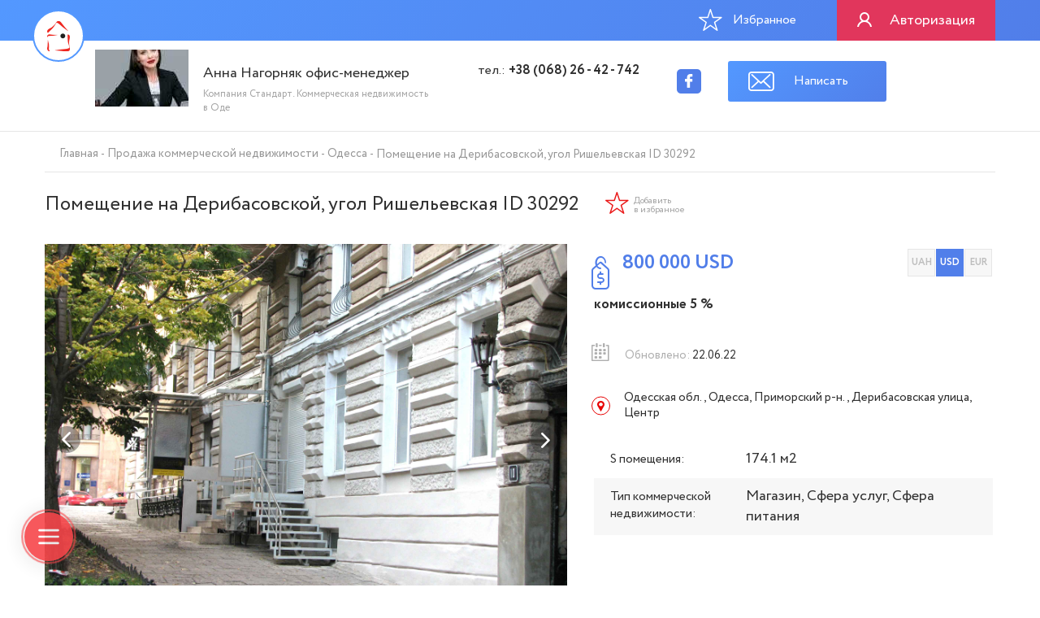

--- FILE ---
content_type: text/html; charset=UTF-8
request_url: https://biz.inler.net/prodazha-kommercheskoj-nedvizhimosti/odessa/arenda-pomeschenija-na-deribasovskoj--30292/
body_size: 11611
content:
<!DOCTYPE html >
<html lang="ru-UA" prefix="og: http://ogp.me/ns#">
<head>
    <meta charset="UTF-8">
    <meta http-equiv="X-UA-Compatible" content="IE=edge">
    <meta name="viewport" content="width=device-width, initial-scale=1">
    <link rel="shortcut icon" href="/img/favicons/favicon.png" type="image/x-icon"/>
    <link rel="icon" href="/img/favicons/favicon.png" type="image/x-icon">
    <meta name="csrf-param" content="_csrf-frontend">
    <meta name="csrf-token" content="HQDIzvjhxdHj4UrnrGUKHbryfvmDPHhS15JnfIhbqL9feviFv7ixqai3c6H0N0d7-8YytORGEWqDoVIv8Rr4zA==">
    <title>Купить Магазин: $800000 biz.inler.net Одесса id 30292</title>
    <meta name="copyright" content="Все права принадлежат АН Стандарт">
    <script>
        if (screen && screen.width > 992) {
            document.write('<script src="https://apis.google.com/js/platform.js" async defer><\/script>');
        }

        setTimeout(function () {
            document.body.style.visibility = 'visible';
            $('.loader').fadeOut();
        }, 3000);
    </script>
    <!-- Google Tag Manager -->
<script>(function(w,d,s,l,i){w[l]=w[l]||[];w[l].push({'gtm.start':
new Date().getTime(),event:'gtm.js'});var f=d.getElementsByTagName(s)[0],
j=d.createElement(s),dl=l!='dataLayer'?'&l='+l:'';j.async=true;j.src=
'https://www.googletagmanager.com/gtm.js?id='+i+dl;f.parentNode.insertBefore(j,f);
})(window,document,'script','dataLayer','GTM-NW8B9G3');</script>
<!-- End Google Tag Manager -->



<meta name="google-site-verification" content="L-9rTbRE0rkDUIeqXxsL4NjjIxVx4yD_CcLzrK-IANY" />
<meta name="yandex-verification" content="1b71927d37e67934" />

<meta name="google-site-verification" content="L-9rTbRE0rkDUIeqXxsL4NjjIxVx4yD_CcLzrK-IANY" />


<!-- Facebook Pixel Code -->
<script>
!function(f,b,e,v,n,t,s)
{if(f.fbq)return;n=f.fbq=function(){n.callMethod?
n.callMethod.apply(n,arguments):n.queue.push(arguments)};
if(!f._fbq)f._fbq=n;n.push=n;n.loaded=!0;n.version='2.0';
n.queue=[];t=b.createElement(e);t.async=!0;
t.src=v;s=b.getElementsByTagName(e)[0];
s.parentNode.insertBefore(t,s)}(window, document,'script',
'https://connect.facebook.net/en_US/fbevents.js');
fbq('init', '589485321221926');
fbq('track', 'PageView');
</script>
<noscript><img height="1" width="1" style="display:none"
src="https://www.facebook.com/tr?id=589485321221926&ev=PageView&noscript=1"
/></noscript>
<!-- End Facebook Pixel Code -->


<script src="//taplink.cc/id:7918218/widget/" async></script>

<!-- Google tag (gtag.js) -->
<script async src="https://www.googletagmanager.com/gtag/js?id=AW-855447431"></script>
<script>
  window.dataLayer = window.dataLayer || [];
  function gtag(){dataLayer.push(arguments);}
  gtag('js', new Date());

  gtag('config', 'AW-855447431');
</script>    <meta name="description" content="Продажа коммерческой недвижимости: Магазин по цене $800000 ✅Одесская обл., Одесса (Приморский, Дерибасовская улица)  ✅ Подробное Описание, Карта. Горячее предложение❗ Звоните ☎ +38 (067) 73 - 84 - 442 Инна АН Стандарт.">
<meta name="keywords" content="Продажа коммерческой недвижимости Одесса, купить Магазин Одесса">
<meta property="og:locale" content="ru-UA">
<meta property="og:type" content="product">
<meta property="og:title" content="Купить Магазин: $800000 biz.inler.net Одесса id 30292">
<meta property="og:description" content="Продажа коммерческой недвижимости: Магазин по цене $800000 ✅Одесская обл., Одесса (Приморский, Дерибасовская улица)  ✅ Подробное Описание, Карта. Горячее предложение❗ Звоните ☎ +38 (067) 73 - 84 - 442 Инна АН Стандарт.">
<meta property="og:url" content="https://biz.inler.net/prodazha-kommercheskoj-nedvizhimosti/odessa/arenda-pomeschenija-na-deribasovskoj--30292/">
<meta property="og:image" content="https://biz.inler.net/uploads/object/5c7924eab7fc4.jpg">
<meta name="og:price:amount" content="800000">
<meta name="og:price:currency" content="USD">
<link href="https://biz.inler.net/prodazha-kommercheskoj-nedvizhimosti/odessa/arenda-pomeschenija-na-deribasovskoj--30292/" rel="canonical">
<link href="/assets/97bb0fb0/css/bootstrap.min.css?v=1601305424" rel="stylesheet">
<link href="/assets/51d46fe8/themes/smoothness/jquery-ui.css?v=1601305426" rel="stylesheet">
<link href="/assets/3dbacaf6/min/dropzone.min.css?v=1601305424" rel="stylesheet">
<link href="/css/style.css?v=1702300575" rel="stylesheet">
<link href="/css/back.css?v=1537779592" rel="stylesheet"></head>
<body style="visibility: hidden;">
<div class="loader"></div>

    <!-- FACEBOOK WIDGET SOCIAL -->
    <div id="fb-root"></div>
    <script>(function (d, s, id) {
            var js, fjs = d.getElementsByTagName(s)[0];
            if (d.getElementById(id)) return;
            js = d.createElement(s);
            js.id = id;
            js.src = "//connect.facebook.net/ru_RU/sdk.js#xfbml=1&version=v2.10&appId=162853574225948";
            fjs.parentNode.insertBefore(js, fjs);
        }(document, 'script', 'facebook-jssdk'));
    </script>
    <!-- --------- -->

<div class="content-wrap">
                        
<header class="header header-personal">
    <div class="header-top">
        <div class="container">
            <div class="row">
                <a class="header-logo" href="/"><img class="header-logo__img" src="/img/logo-3.png" alt="Логотип"></a>
                <div class="authorization">
                    <a class="authorization__btn" href="#authorization-modal" data-toggle="modal">Авторизация</a>
                    <a class="authorization__btn authorization__btn_desktop" href="/site/login/">Авторизация</a>                </div>

                <a class="favorites" href="/favorite/"><span class="favorites__icon icon-star"></span>Избранное</a>
            </div>
        </div>
    </div>
    <div class="container">
        <div class="row">
            <div class="col-md-5">
                <a class="header-personal__logo" href="https://biz.inler.net/"><img class="header-personal-logo__img" src="/assets/thumbnails/0a/0adef966d66e3a40d0c9b5b666ee333f.jpeg" alt="Логотип"></a>
                <div class="header-personal__descr">
                    <p class="header-personal__title">Анна Нагорняк офис-менеджер</p>
                    <p class="header-personal__text">Компания Стандарт. Коммерческая недвижимость в Оде</p>
                </div>
            </div>
            <div class="col-md-7 hidden-sm hidden-xs">
                <div class="header-personal__phone-group">
                    <a class="header-personal__phone" href="tel:+38 (068) 26 - 42 - 742">тел.: <strong>+38 (068) 26 - 42 - 742</strong></a>                </div>

                                    <ul class="footer-social list-unstyled">
                                                    <li class="footer-social__item">
                                <a class="footer-social__link icon-fb" href="https://www.facebook.com/bizinlernet/" target="_blank"></a>                            </li>
                        
                        
                        
                                            </ul>
                
                <a class="feedback-btns__email btn btn-default" href="#message-modal" data-user_id="62" data-toggle="modal">Написать</a>
            </div>
        </div>
    </div>
</header>
            
    <main class="content">
        
<section class="card" data-object-id="30292">
    <section class="breadcrumbs visible-md visible-lg">
    <div class="container">
        <div class="row">
            <ul class="breadcrumbs__list list-unstyled" itemscope itemtype="http://schema.org/BreadcrumbList"><li class="breadcrumbs__item" itemprop="itemListElement" itemscope itemtype="http://schema.org/ListItem">
								<a class="breadcrumbs__link" href="/" itemscope="itemscope" itemtype="http://schema.org/Thing" itemprop="item"><span class="breadcrumbs__name" itemprop="name">Главная</span></a>
							</li><li class="breadcrumbs__item" itemprop="itemListElement" itemscope itemtype="http://schema.org/ListItem">
								<a class="breadcrumbs__link" href="/prodazha-kommercheskoj-nedvizhimosti/" itemscope="itemscope" itemtype="http://schema.org/Thing" itemprop="item"><span class="breadcrumbs__name" itemprop="name">Продажа коммерческой недвижимости</span></a>
							</li><li class="breadcrumbs__item" itemprop="itemListElement" itemscope itemtype="http://schema.org/ListItem">
								<a class="breadcrumbs__link" href="/od/odessa/" itemscope="itemscope" itemtype="http://schema.org/Thing" itemprop="item"><span class="breadcrumbs__name" itemprop="name">Одесса</span></a>
							</li><li class="breadcrumbs__item" itemprop="itemListElement" itemscope itemtype="http://schema.org/ListItem"><span class="breadcrumbs__name" itemprop="name">Помещение на Дерибасовской, угол Ришельевская ID 30292</span></li></ul>        </div>
    </div>
</section>
    <div class="container">
        <div class="row">
            <div class="card-title-wrap">
                <div class="card-title-wrap-box">
                    <h1 class="card-title">Помещение на Дерибасовской, угол Ришельевская ID 30292</h1>
                    <a class="product-item__wish js-product-item__wish_view product-item__wish_desktop icon-star "
                       href="javascript:void(0);"
                       data-add-url="/catalog/add-favourite/?id=30292"
                       data-remove-url="/catalog/remove-favourite/?id=30292">Добавить <br>в
                        избранное</a>
                </div>
                <a href="/prodazha-kommercheskoj-nedvizhimosti/odessa/"
                   class="back-btn icon-close"></a>
            </div>

            <p class="card__address hidden-md hidden-lg">
                Одесская обл., Одесса, Приморский р-н., Дерибасовская улица, Центр            </p>

            <div class="card__price hidden-md hidden-lg">
                <p class="product-item__price">
                    <span class="js-price_value">
                        800 000                    </span>
                    <span class="js-currency_name">
                        USD                    </span>
                </p>

                
                <a href="javascript:void(0);"
                   class="product-item__wish js-product-item__wish_view icon-star "
                   data-add-url="/catalog/add-favourite/?id=30292"
                   data-remove-url="/catalog/remove-favourite/?id=30292"></a>
                <p class="commission-text">комиссионные 5 %</p>            </div>

            <div class="card-slider-wrap">
                <div class="product-item-slider-wrap">
                    <div class="product-item-slider js-slider card-slider"
                         data-slick='{"asNavFor": ".card-slider-thumb"}'>

                                                                                    <div class="product-item__slide">
                                    <img class="product-item__img" src="/uploads/object/5c7924eab7fc4.jpg" alt="Помещение на Дерибасовской, угол Ришельевская ID 30292 (Фото 1)">
                                    <a class="product-item__zoom icon-zoom visible-md visible-lg" href="/uploads/object/5c7924eab7fc4.jpg" data-fancybox="gallery"></a>                                </div>
                                                                <div class="product-item__slide">
                                    <img class="product-item__img" src="/uploads/object/5d5e262d9fb04.jpg" alt="Помещение на Дерибасовской, угол Ришельевская ID 30292 (Фото 2)">
                                    <a class="product-item__zoom icon-zoom visible-md visible-lg" href="/uploads/object/5d5e262d9fb04.jpg" data-fancybox="gallery"></a>                                </div>
                                                                <div class="product-item__slide">
                                    <img class="product-item__img" src="/uploads/object/5d5e262e4691c.jpg" alt="Помещение на Дерибасовской, угол Ришельевская ID 30292 (Фото 3)">
                                    <a class="product-item__zoom icon-zoom visible-md visible-lg" href="/uploads/object/5d5e262e4691c.jpg" data-fancybox="gallery"></a>                                </div>
                                                                <div class="product-item__slide">
                                    <img class="product-item__img" src="/uploads/object/5cb86e8a6cad5.jpg" alt="Помещение на Дерибасовской, угол Ришельевская ID 30292 (Фото 4)">
                                    <a class="product-item__zoom icon-zoom visible-md visible-lg" href="/uploads/object/5cb86e8a6cad5.jpg" data-fancybox="gallery"></a>                                </div>
                                                                <div class="product-item__slide">
                                    <img class="product-item__img" src="/uploads/object/5d5e262def953.jpg" alt="Помещение на Дерибасовской, угол Ришельевская ID 30292 (Фото 5)">
                                    <a class="product-item__zoom icon-zoom visible-md visible-lg" href="/uploads/object/5d5e262def953.jpg" data-fancybox="gallery"></a>                                </div>
                                                                <div class="product-item__slide">
                                    <img class="product-item__img" src="/uploads/object/5cb86e8a50b46.jpg" alt="Помещение на Дерибасовской, угол Ришельевская ID 30292 (Фото 6)">
                                    <a class="product-item__zoom icon-zoom visible-md visible-lg" href="/uploads/object/5cb86e8a50b46.jpg" data-fancybox="gallery"></a>                                </div>
                                                                <div class="product-item__slide">
                                    <img class="product-item__img" src="/uploads/object/5d5e262f11fcb.jpg" alt="Помещение на Дерибасовской, угол Ришельевская ID 30292 (Фото 7)">
                                    <a class="product-item__zoom icon-zoom visible-md visible-lg" href="/uploads/object/5d5e262f11fcb.jpg" data-fancybox="gallery"></a>                                </div>
                                                                <div class="product-item__slide">
                                    <img class="product-item__img" src="/uploads/object/5d5e262e91130.jpg" alt="Помещение на Дерибасовской, угол Ришельевская ID 30292 (Фото 8)">
                                    <a class="product-item__zoom icon-zoom visible-md visible-lg" href="/uploads/object/5d5e262e91130.jpg" data-fancybox="gallery"></a>                                </div>
                                                                <div class="product-item__slide">
                                    <img class="product-item__img" src="/uploads/object/5c7924e8e0a9c.gif" alt="Помещение на Дерибасовской, угол Ришельевская ID 30292 (Фото 9)">
                                    <a class="product-item__zoom icon-zoom visible-md visible-lg" href="/uploads/object/5c7924e8e0a9c.gif" data-fancybox="gallery"></a>                                </div>
                                                                <div class="product-item__slide">
                                    <img class="product-item__img" src="/uploads/object/5c7924ebf0300.jpg" alt="Помещение на Дерибасовской, угол Ришельевская ID 30292 (Фото 10)">
                                    <a class="product-item__zoom icon-zoom visible-md visible-lg" href="/uploads/object/5c7924ebf0300.jpg" data-fancybox="gallery"></a>                                </div>
                                                                            </div>

                    <div class="slider-decor"></div>
                                    </div>

                <div class="product-item-slider card-slider-thumb visible-md visible-lg">
                                            <div class="product-item__slide">
                            <img class="product-item__img" src="/uploads/object/5c7924eab7fc4.jpg" alt="Помещение на Дерибасовской, угол Ришельевская">                        </div>
                                            <div class="product-item__slide">
                            <img class="product-item__img" src="/uploads/object/5d5e262d9fb04.jpg" alt="Помещение на Дерибасовской, угол Ришельевская">                        </div>
                                            <div class="product-item__slide">
                            <img class="product-item__img" src="/uploads/object/5d5e262e4691c.jpg" alt="Помещение на Дерибасовской, угол Ришельевская">                        </div>
                                            <div class="product-item__slide">
                            <img class="product-item__img" src="/uploads/object/5cb86e8a6cad5.jpg" alt="Помещение на Дерибасовской, угол Ришельевская">                        </div>
                                            <div class="product-item__slide">
                            <img class="product-item__img" src="/uploads/object/5d5e262def953.jpg" alt="Помещение на Дерибасовской, угол Ришельевская">                        </div>
                                            <div class="product-item__slide">
                            <img class="product-item__img" src="/uploads/object/5cb86e8a50b46.jpg" alt="Помещение на Дерибасовской, угол Ришельевская">                        </div>
                                            <div class="product-item__slide">
                            <img class="product-item__img" src="/uploads/object/5d5e262f11fcb.jpg" alt="Помещение на Дерибасовской, угол Ришельевская">                        </div>
                                            <div class="product-item__slide">
                            <img class="product-item__img" src="/uploads/object/5d5e262e91130.jpg" alt="Помещение на Дерибасовской, угол Ришельевская">                        </div>
                                            <div class="product-item__slide">
                            <img class="product-item__img" src="/uploads/object/5c7924e8e0a9c.gif" alt="Помещение на Дерибасовской, угол Ришельевская">                        </div>
                                            <div class="product-item__slide">
                            <img class="product-item__img" src="/uploads/object/5c7924ebf0300.jpg" alt="Помещение на Дерибасовской, угол Ришельевская">                        </div>
                                    </div>
            </div>

            <div class="card-info">
                <div class="card__price visible-md visible-lg">
                    <p class="product-item__price">
                        <span class="js-price_value">
                            800 000                        </span>
                        <span class="js-currency_name">
                            USD                        </span>
                    </p>

                    
                    <ul class="card-currency js-card-currency list-unstyled visible-md visible-lg"
                        data-calc-url="/catalog/get-calculate-prices/">
                                                    <li class="card-currency__item">
                                <input id="radio_1" class="card-currency__radio"
                                       data-id="1" data-name="UAH" type="radio"
                                       name="radio_currency" >
                                <label class="card-currency__label"
                                       for="radio_1">UAH</label>
                            </li>
                                                    <li class="card-currency__item">
                                <input id="radio_3" class="card-currency__radio"
                                       data-id="3" data-name="USD" type="radio"
                                       name="radio_currency" checked>
                                <label class="card-currency__label"
                                       for="radio_3">USD</label>
                            </li>
                                                    <li class="card-currency__item">
                                <input id="radio_4" class="card-currency__radio"
                                       data-id="4" data-name="EUR" type="radio"
                                       name="radio_currency" >
                                <label class="card-currency__label"
                                       for="radio_4">EUR</label>
                            </li>
                                            </ul>
                    <p class="commission-text">комиссионные 5 %</p>                </div>

                <p class="card__date visible-md visible-lg">Обновлено:
                    <span>22.06.22</span></p>

                <p class="card__address visible-md visible-lg">
                    Одесская обл., Одесса, Приморский р-н., Дерибасовская улица, Центр                </p>

                <div class="card-details">
                    
                    
                                            <div class="card-details__item">
                            <p class="card-details__label">S помещения:</p>
                            <p class="card-details__val">174.1 м2</p>
                        </div>
                    
                    
                                                                <div class="card-details__item">
                            <p class="card-details__label">Тип коммерческой недвижимости:</p>
                            <p class="card-details__val">
                                                                    Магазин,                                                                     Сфера услуг,                                                                     Сфера питания                                                            </p>
                        </div>
                                    </div>
            </div>

                        
            <div class="card-about">
                <p>5F-16356-9</p>
                <p>Предлагаем рассмотреть коммерческую недвижимость, расположенную в центральной исторической части города Одессы по адресу
ул. Дерибасовская/угол улицы Ришельевской.

Объект расположен на 1 этаже 4-х этажного здания из ракушечника, общая площадь - 174,1 кв.м, состоит из 7 помещений различной площади,
имеются подсобное помещение и санузел.
Высота в помещении 3,2 м.

Фронтальный фасад на ул. Дерибасовскую - три больших окна и фасадный вход. Дополнительный вход через арку.

В помещении выполнен ремонт, установлены 3 кондиционера.
Имеется вода, канализация, центральное отопление, трехфазное напряжение, разрешенной мощности до 15 кВт.

Расположение фактически на центральной улицы города, близость Оперного театра, Приморского бульвара и прочих исторических мест обеспечивает большой транспортный и пешеходный поток.

Возможно использовать под банк,  бутик, магазин, салон, ресторан и т.д.


</p>
            </div>

            
        </div>

        <div class="row">
            <section class="simple-product">
                <h2 class="simple-product__title">Похожие варианты</h2>

                <div class="desktop-slider-wrap">
                    <div class="js-desktop-slider">
                                                    
<div class="product-item">
    <div class="product-item-slider-wrap">
        <a href="/prodazha-kommercheskoj-nedvizhimosti/odessa/prodam-novyj-gorodskoj-dom-v-rajone-gorsada-novaja-postrojka-remont-53012/">
            <div class="product-item-slider js-slider">

                                                            <div class="product-item__slide">

                            <img class="product-item__img js-init-slider-image" src="/prodazha-kommercheskoj-nedvizhimosti/odessa/arenda-pomeschenija-na-deribasovskoj--30292/" alt="Продам новый городской дом в районе Горсада. Новая постройка, ремонт. ID 53012 (Фото 1)" data-lazy="/assets/thumbnails/ab/ab822c8075c21cab84027d4dcd15633e.jpg">                        </div>
                                                    </div>
        </a>
        <div class="slider-decor"></div>
                <p class="product-item__price">
                        <span id="object_price_53012" class="object_price">
                750 000            </span>
            <span id="object_currency_53012" class="object_currency">
                EUR            </span>
        </p>
        <a href="javascript:void(0);"
           class="product-item__wish icon-star "
           data-add-url="/catalog/add-favourite/?id=53012"
           data-remove-url="/catalog/remove-favourite/?id=53012">
        </a>
        <div class="product-item__icon-list">
            
                                    </div>
    </div>
    <div class="product-item__descr">
        <h3 class="product-item__title">
            <a class="product-item__link js-add_click_object" href="/prodazha-kommercheskoj-nedvizhimosti/odessa/prodam-novyj-gorodskoj-dom-v-rajone-gorsada-novaja-postrojka-remont-53012/" rel="" data-save-click-url="/site/save-click/?object_id=53012">Продам новый городской дом в районе Горсада. Новая постройка, ремонт. ID 53012</a>        </h3>
        <div class="product-item__address">Одесская обл., Одесса, Приморский р-н., Гаванная улица, Центр</div>
        <div class="product-item__foot">
                            <p class="product-item__area">160 м2</p>
                                    <span class="product-item__date">26.12.25</span>
        </div>
        <a href="javascript:void(0);"
           class="product-item__wish product-item__wish_list icon-star "
           data-add-url="/catalog/add-favourite/?id=53012"
           data-remove-url="/catalog/remove-favourite/?id=53012">
        </a>
    </div>
</div>
                                                    
<div class="product-item">
    <div class="product-item-slider-wrap">
        <a href="/prodazha-kommercheskoj-nedvizhimosti/odessa/prodam-zdanie-na-ulosipova-svoj-dvor-51477/">
            <div class="product-item-slider js-slider">

                                                            <div class="product-item__slide">

                            <img class="product-item__img js-init-slider-image" src="/prodazha-kommercheskoj-nedvizhimosti/odessa/arenda-pomeschenija-na-deribasovskoj--30292/" alt="Коммерческое помещение 560 кв м в центре Одессы! ID 51477 (Фото 1)" data-lazy="/assets/thumbnails/16/166d4247135d863a27c963ff4ff04005.jpeg">                        </div>
                                                    </div>
        </a>
        <div class="slider-decor"></div>
                <p class="product-item__price">
                        <span id="object_price_51477" class="object_price">
                800 000            </span>
            <span id="object_currency_51477" class="object_currency">
                USD            </span>
        </p>
        <a href="javascript:void(0);"
           class="product-item__wish icon-star "
           data-add-url="/catalog/add-favourite/?id=51477"
           data-remove-url="/catalog/remove-favourite/?id=51477">
        </a>
        <div class="product-item__icon-list">
            
                                    </div>
    </div>
    <div class="product-item__descr">
        <h3 class="product-item__title">
            <a class="product-item__link js-add_click_object" href="/prodazha-kommercheskoj-nedvizhimosti/odessa/prodam-zdanie-na-ulosipova-svoj-dvor-51477/" rel="" data-save-click-url="/site/save-click/?object_id=51477">Коммерческое помещение 560 кв м в центре Одессы! ID 51477</a>        </h3>
        <div class="product-item__address">Одесская обл., Одесса, Приморский р-н., Осипова улица, Центр</div>
        <div class="product-item__foot">
                            <p class="product-item__area">536 м2</p>
                                    <span class="product-item__date">05.12.25</span>
        </div>
        <a href="javascript:void(0);"
           class="product-item__wish product-item__wish_list icon-star "
           data-add-url="/catalog/add-favourite/?id=51477"
           data-remove-url="/catalog/remove-favourite/?id=51477">
        </a>
    </div>
</div>
                                                    
<div class="product-item">
    <div class="product-item-slider-wrap">
        <a href="/prodazha-kommercheskoj-nedvizhimosti/odessa/prodam-fasadnoe-pomeschenie-ljustdorfskaja-dorogakostandi-53269/">
            <div class="product-item-slider js-slider">

                                                            <div class="product-item__slide">

                            <img class="product-item__img js-init-slider-image" src="/prodazha-kommercheskoj-nedvizhimosti/odessa/arenda-pomeschenija-na-deribasovskoj--30292/" alt="Продам фасадное здание под мед,клинику -Люстдорфская дорога, 17 соток ID 53269 (Фото 1)" data-lazy="/assets/thumbnails/0a/0ab01db34958be002ca8669046003b4a.jpeg">                        </div>
                                                    </div>
        </a>
        <div class="slider-decor"></div>
                <p class="product-item__price">
                        <span id="object_price_53269" class="object_price">
                900 000            </span>
            <span id="object_currency_53269" class="object_currency">
                USD            </span>
        </p>
        <a href="javascript:void(0);"
           class="product-item__wish icon-star "
           data-add-url="/catalog/add-favourite/?id=53269"
           data-remove-url="/catalog/remove-favourite/?id=53269">
        </a>
        <div class="product-item__icon-list">
            
                                    </div>
    </div>
    <div class="product-item__descr">
        <h3 class="product-item__title">
            <a class="product-item__link js-add_click_object" href="/prodazha-kommercheskoj-nedvizhimosti/odessa/prodam-fasadnoe-pomeschenie-ljustdorfskaja-dorogakostandi-53269/" rel="" data-save-click-url="/site/save-click/?object_id=53269">Продам фасадное здание под мед,клинику -Люстдорфская дорога, 17 соток ID 53269</a>        </h3>
        <div class="product-item__address">Одесская обл., Одесса, Киевский р-н., Люстдорфская дорога, Таирова</div>
        <div class="product-item__foot">
                            <p class="product-item__area">1157 м2</p>
                                    <span class="product-item__date">24.11.25</span>
        </div>
        <a href="javascript:void(0);"
           class="product-item__wish product-item__wish_list icon-star "
           data-add-url="/catalog/add-favourite/?id=53269"
           data-remove-url="/catalog/remove-favourite/?id=53269">
        </a>
    </div>
</div>
                                                    
<div class="product-item">
    <div class="product-item-slider-wrap">
        <a href="/prodazha-kommercheskoj-nedvizhimosti/odessa/predlagaetsja-k-prodazhe-restoran-s-banketnym-zalom-36380/">
            <div class="product-item-slider js-slider">

                                                            <div class="product-item__slide">

                            <img class="product-item__img js-init-slider-image" src="/prodazha-kommercheskoj-nedvizhimosti/odessa/arenda-pomeschenija-na-deribasovskoj--30292/" alt="Предлагается к продаже ресторан с банкетным залом! ID 36380 (Фото 1)" data-lazy="/assets/thumbnails/54/54eea25f173bf1e2ddbd865307bfec4e.jpg">                        </div>
                                                    </div>
        </a>
        <div class="slider-decor"></div>
                <p class="product-item__price">
                        <span id="object_price_36380" class="object_price">
                700 000            </span>
            <span id="object_currency_36380" class="object_currency">
                USD            </span>
        </p>
        <a href="javascript:void(0);"
           class="product-item__wish icon-star "
           data-add-url="/catalog/add-favourite/?id=36380"
           data-remove-url="/catalog/remove-favourite/?id=36380">
        </a>
        <div class="product-item__icon-list">
            
                                    </div>
    </div>
    <div class="product-item__descr">
        <h3 class="product-item__title">
            <a class="product-item__link js-add_click_object" href="/prodazha-kommercheskoj-nedvizhimosti/odessa/predlagaetsja-k-prodazhe-restoran-s-banketnym-zalom-36380/" rel="" data-save-click-url="/site/save-click/?object_id=36380">Предлагается к продаже ресторан с банкетным залом! ID 36380</a>        </h3>
        <div class="product-item__address">Одесская обл., Одесса, Киевский р-н., Академика Вильямса улица, Таирова</div>
        <div class="product-item__foot">
                            <p class="product-item__area">650 м2</p>
                                    <span class="product-item__date">09.10.23</span>
        </div>
        <a href="javascript:void(0);"
           class="product-item__wish product-item__wish_list icon-star "
           data-add-url="/catalog/add-favourite/?id=36380"
           data-remove-url="/catalog/remove-favourite/?id=36380">
        </a>
    </div>
</div>
                                                    
<div class="product-item">
    <div class="product-item-slider-wrap">
        <a href="/prodazha-kommercheskoj-nedvizhimosti/odessa/prodagha-pomescheniya-na-balkovskoy-15150/">
            <div class="product-item-slider js-slider">

                                                            <div class="product-item__slide">

                            <img class="product-item__img js-init-slider-image" src="/prodazha-kommercheskoj-nedvizhimosti/odessa/arenda-pomeschenija-na-deribasovskoj--30292/" alt="Продажа помещения на Балковской ID 15150 (Фото 1)" data-lazy="/assets/thumbnails/a9/a9e04377eb1b75b48c414ac815f429af.jpg">                        </div>
                                                    </div>
        </a>
        <div class="slider-decor"></div>
                <p class="product-item__price">
                        <span id="object_price_15150" class="object_price">
                750 000            </span>
            <span id="object_currency_15150" class="object_currency">
                USD            </span>
        </p>
        <a href="javascript:void(0);"
           class="product-item__wish icon-star "
           data-add-url="/catalog/add-favourite/?id=15150"
           data-remove-url="/catalog/remove-favourite/?id=15150">
        </a>
        <div class="product-item__icon-list">
            
                                    </div>
    </div>
    <div class="product-item__descr">
        <h3 class="product-item__title">
            <a class="product-item__link js-add_click_object" href="/prodazha-kommercheskoj-nedvizhimosti/odessa/prodagha-pomescheniya-na-balkovskoy-15150/" rel="" data-save-click-url="/site/save-click/?object_id=15150">Продажа помещения на Балковской ID 15150</a>        </h3>
        <div class="product-item__address">Одесская обл., Одесса, Суворовский р-н., Балковская улица, Пересыпь</div>
        <div class="product-item__foot">
                            <p class="product-item__area">810 м2</p>
                                    <span class="product-item__date">29.07.25</span>
        </div>
        <a href="javascript:void(0);"
           class="product-item__wish product-item__wish_list icon-star "
           data-add-url="/catalog/add-favourite/?id=15150"
           data-remove-url="/catalog/remove-favourite/?id=15150">
        </a>
    </div>
</div>
                                                    
<div class="product-item">
    <div class="product-item-slider-wrap">
        <a href="/prodazha-kommercheskoj-nedvizhimosti/odessa/prodaetsya-restoran-na-prospekte-glushko-neghiloy-fond-remont-mebely--4403/">
            <div class="product-item-slider js-slider">

                                                            <div class="product-item__slide">

                            <img class="product-item__img js-init-slider-image" src="/prodazha-kommercheskoj-nedvizhimosti/odessa/arenda-pomeschenija-na-deribasovskoj--30292/" alt="Продается ресторан на проспекте Глушко, нежилой фонд, ремонт, мебель   ID 4403 (Фото 1)" data-lazy="/assets/thumbnails/9d/9d126878ce6ce2a8c0436f58fa3fefc7.jpg">                        </div>
                                                    </div>
        </a>
        <div class="slider-decor"></div>
                <p class="product-item__price">
                        <span id="object_price_4403" class="object_price">
                600 000            </span>
            <span id="object_currency_4403" class="object_currency">
                USD            </span>
        </p>
        <a href="javascript:void(0);"
           class="product-item__wish icon-star "
           data-add-url="/catalog/add-favourite/?id=4403"
           data-remove-url="/catalog/remove-favourite/?id=4403">
        </a>
        <div class="product-item__icon-list">
            
                                    </div>
    </div>
    <div class="product-item__descr">
        <h3 class="product-item__title">
            <a class="product-item__link js-add_click_object" href="/prodazha-kommercheskoj-nedvizhimosti/odessa/prodaetsya-restoran-na-prospekte-glushko-neghiloy-fond-remont-mebely--4403/" rel="" data-save-click-url="/site/save-click/?object_id=4403">Продается ресторан на проспекте Глушко, нежилой фонд, ремонт, мебель   ID 4403</a>        </h3>
        <div class="product-item__address">Одесская обл., Одесса, Киевский р-н., Князя Ярослава Мудрого  (Академика Глушко) проспект, Таирова</div>
        <div class="product-item__foot">
                            <p class="product-item__area">458 м2</p>
                                    <span class="product-item__date">07.05.25</span>
        </div>
        <a href="javascript:void(0);"
           class="product-item__wish product-item__wish_list icon-star "
           data-add-url="/catalog/add-favourite/?id=4403"
           data-remove-url="/catalog/remove-favourite/?id=4403">
        </a>
    </div>
</div>
                                                    
<div class="product-item">
    <div class="product-item-slider-wrap">
        <a href="/prodazha-kommercheskoj-nedvizhimosti/odessa/prodazha-fasadnogo-pomeschenija-na-zabolotnogo-magazin-restoran-903-m-51764/">
            <div class="product-item-slider js-slider">

                                                            <div class="product-item__slide">

                            <img class="product-item__img js-init-slider-image" src="/prodazha-kommercheskoj-nedvizhimosti/odessa/arenda-pomeschenija-na-deribasovskoj--30292/" alt="Продажа фасадного помещения на Заболотного. Магазин, ресторан. 903 м ID 51764 (Фото 1)" data-lazy="/assets/thumbnails/ce/ce6c9dd1d2c564978e4690d1edf2d0dd.jpeg">                        </div>
                                                    </div>
        </a>
        <div class="slider-decor"></div>
                <p class="product-item__price">
                        <span id="object_price_51764" class="object_price">
                980 000            </span>
            <span id="object_currency_51764" class="object_currency">
                USD            </span>
        </p>
        <a href="javascript:void(0);"
           class="product-item__wish icon-star "
           data-add-url="/catalog/add-favourite/?id=51764"
           data-remove-url="/catalog/remove-favourite/?id=51764">
        </a>
        <div class="product-item__icon-list">
            
                                    </div>
    </div>
    <div class="product-item__descr">
        <h3 class="product-item__title">
            <a class="product-item__link js-add_click_object" href="/prodazha-kommercheskoj-nedvizhimosti/odessa/prodazha-fasadnogo-pomeschenija-na-zabolotnogo-magazin-restoran-903-m-51764/" rel="" data-save-click-url="/site/save-click/?object_id=51764">Продажа фасадного помещения на Заболотного. Магазин, ресторан. 903 м ID 51764</a>        </h3>
        <div class="product-item__address">Одесская обл., Одесса, Суворовский р-н., Академика Сахарова улица, Котовского поселок</div>
        <div class="product-item__foot">
                            <p class="product-item__area">903 м2</p>
                                    <span class="product-item__date">23.09.22</span>
        </div>
        <a href="javascript:void(0);"
           class="product-item__wish product-item__wish_list icon-star "
           data-add-url="/catalog/add-favourite/?id=51764"
           data-remove-url="/catalog/remove-favourite/?id=51764">
        </a>
    </div>
</div>
                                                    
<div class="product-item">
    <div class="product-item-slider-wrap">
        <a href="/prodazha-kommercheskoj-nedvizhimosti/odessa/prodazha-otdelno-stojaschego-zdanija-s-vidom-na-more---fontanskaja-doroga-53821/">
            <div class="product-item-slider js-slider">

                                                            <div class="product-item__slide">

                            <img class="product-item__img js-init-slider-image" src="/prodazha-kommercheskoj-nedvizhimosti/odessa/arenda-pomeschenija-na-deribasovskoj--30292/" alt="Продажа отдельно стоящего здания с видом на море - Фонтанская дорога ID 53821 (Фото 1)" data-lazy="/assets/thumbnails/33/3338a2b4e7c79613044ca55de0c84f9d.jpg">                        </div>
                                                    </div>
        </a>
        <div class="slider-decor"></div>
                <p class="product-item__price">
                        <span id="object_price_53821" class="object_price">
                1 000 000            </span>
            <span id="object_currency_53821" class="object_currency">
                USD            </span>
        </p>
        <a href="javascript:void(0);"
           class="product-item__wish icon-star "
           data-add-url="/catalog/add-favourite/?id=53821"
           data-remove-url="/catalog/remove-favourite/?id=53821">
        </a>
        <div class="product-item__icon-list">
            
                                    </div>
    </div>
    <div class="product-item__descr">
        <h3 class="product-item__title">
            <a class="product-item__link js-add_click_object" href="/prodazha-kommercheskoj-nedvizhimosti/odessa/prodazha-otdelno-stojaschego-zdanija-s-vidom-na-more---fontanskaja-doroga-53821/" rel="" data-save-click-url="/site/save-click/?object_id=53821">Продажа отдельно стоящего здания с видом на море - Фонтанская дорога ID 53821</a>        </h3>
        <div class="product-item__address">Одесская обл., Одесса, Киевский р-н., Фонтанская дорога, Фонтан</div>
        <div class="product-item__foot">
                            <p class="product-item__area">500 м2</p>
                                    <span class="product-item__date">10.12.25</span>
        </div>
        <a href="javascript:void(0);"
           class="product-item__wish product-item__wish_list icon-star "
           data-add-url="/catalog/add-favourite/?id=53821"
           data-remove-url="/catalog/remove-favourite/?id=53821">
        </a>
    </div>
</div>
                                            </div>
                </div>
            </section>

            <div class="feedback-btns-wrap hidden-md hidden-lg">
                <div class="feedback-btns js-position-change">
                                            <a class="feedback-btns__phone btn js-show-phone"
                           href="tel:+38 (068) 26 - 42 - 742"
                           data-phone="+38 (068) 26 - 42 - 742">Показать номер</a>
                                        <a class="feedback-btns__email btn btn-default" data-user_id="62"
                       data-object_id="30292" href="#message-modal" data-toggle="modal">Написать</a>
                </div>
            </div>
        </div>

    </div>
</section>

<script defer src="https://maps.googleapis.com/maps/api/js?key=AIzaSyAnoD2a1Rg-iQs-fI-6zrz_Nmj1lvCrrlw"></script>
    </main>

    
<footer class="footer">
    <div class="container">
        <div class="row">
            <div class="col-md-4 col-md-push-4">
                <ul class="footer-social list-unstyled">
                    
                                                    <li class="footer-social__item">
                                <a class="footer-social__link icon-fb" href="https://www.facebook.com/bizinlernet/" target="_blank"></a>                            </li>
                        
                        
                        
                        
                                    </ul>
            </div>

            <div class="col-md-4 col-md-pull-4">
                <p class="footer__copyright">© C 2010 - 2026 Inler.net Все права защищены</p>
            </div>

            <div class="col-md-4 text-center">
                <a class="footer__develop" href="https://web-systems.solutions" target="_blank" rel="nofollow noreferrer">created by web-systems.solutions</a>
            </div>
        </div>
    </div>
</footer>

    <!-- render popup -->
    
<!-- LOGIN -->
<div class="modal fade" id="authorization-modal" tabindex="-1" role="dialog" data-replace="true">
    <div class="modal-dialog" role="document">
        <button type="button" class="close icon-close" data-dismiss="modal" aria-label="Close"></button>
        <div class="modal-content">
            <img class="modal__logo" src="/img/modal-logo.png" alt="Логотип">
            <form id="form-login" class="modal-form" action="/site/login/" method="post">
<input type="hidden" name="_csrf-frontend" value="HQDIzvjhxdHj4UrnrGUKHbryfvmDPHhS15JnfIhbqL9feviFv7ixqai3c6H0N0d7-8YytORGEWqDoVIv8Rr4zA==">
                <div class="custom-input custom-input__login field-login_username required">

<input type="text" id="login_username" class="custom-field" name="LoginForm[username]" placeholder="Логин/E-mail" aria-required="true">

<div class="help-block"></div>
</div>
                <div class="custom-input custom-input__pswd field-loginform-password required">

<input type="password" id="loginform-password" class="custom-field" name="LoginForm[password]" placeholder="Пароль" aria-required="true">

<div class="help-block"></div>
</div>
                <div class="forgot-btn-wrap text-right">
                    <a href="#forgot-modal" class="forgot-btn link-dashed" data-dismiss="modal" data-toggle="modal">забыли пароль?</a>
                </div>

                <button type="submit" class="&quot;modal-form__submit btn btn-primary">Войти</button>
            </form>
            <div class="authorization-reg">
                <p class="authorization-reg__descr">Если нет аккаунта Вы можете</p>
                <a class="authorization-reg__link link-dashed" href="#registration-modal" data-dismiss="modal" data-toggle="modal">Зарегистрироваться</a>
            </div>

        </div>
    </div>
</div>
<!-- END LOGIN -->

    <!-- SIGNUP -->
    <div class="modal fade registration-modal" id="registration-modal" tabindex="-1" role="dialog">
        <div class="modal-dialog" role="document">
            <button type="button" class="close icon-close" data-dismiss="modal" aria-label="Close"></button>
            <div class="modal-content">
                <img class="modal__logo" src="/img/modal-logo.png" alt="Логотип">
                <p class="modal__title">Регистрация</p>
                <form id="form-signup" class="modal-form" action="/signup/" method="post">
<input type="hidden" name="_csrf-frontend" value="HQDIzvjhxdHj4UrnrGUKHbryfvmDPHhS15JnfIhbqL9feviFv7ixqai3c6H0N0d7-8YytORGEWqDoVIv8Rr4zA==">
                    <div class="custom-input custom-input__login field-signupform-username required">
<input type="text" id="signupform-username" class="custom-field" name="SignupForm[username]" placeholder="Логин" aria-required="true"><div class="help-block"></div>
</div>
                    <div class="custom-input custom-input__login field-signupform-email required">
<input type="email" id="signupform-email" class="custom-field" name="SignupForm[email]" placeholder="E-mail" aria-required="true"><div class="help-block"></div>
</div>
                    <div class="custom-input custom-input__login field-signupform-reemail">
<input type="reEmail" id="signupform-reemail" class="custom-field" name="SignupForm[reEmail]" placeholder="Повторите E-mail"><div class="help-block"></div>
</div>
                    <div class="form-group field-signupform-recaptcha required">

<input type="hidden" id="signupform-recaptcha" name="SignupForm[reCaptcha]"><div id="signupform-recaptcha-recaptcha-form-signup" class="g-recaptcha" data-sitekey="6LfVfEYUAAAAABpaUBxuuZqQxTpw7-IGJkvqlFCT" input-id="signupform-recaptcha" form-id="form-signup"></div>

<div class="help-block"></div>
</div>
                    <div class="forgot-btn-wrap text-right">
                        <a href="#forgot-modal" class="forgot-btn link-dashed" data-dismiss="modal" data-toggle="modal">забыли пароль?</a>
                    </div>

                    <button type="submit" class="entry__submit btn btn-primary">Зарегистрироваться</button>
                </form>            </div>
        </div>
    </div>
    <!-- END SIGNUP -->

    <!-- PasswordResetRequest -->
    <div class="modal fade forgot-modal" id="forgot-modal" tabindex="-1" role="dialog">
        <div class="modal-dialog" role="document">
            <button type="button" class="close icon-close" data-dismiss="modal" aria-label="Close"></button>
            <div class="modal-content">
                <img class="modal__logo" src="/img/modal-logo.png" alt="Логотип">
                <p class="modal__title">Восстановление пароля</p>
                <p class="modal__text">Для восстановления пароля введите e-mail <br>указанный при регистрации</p>
                <form id="request-password-reset-form" class="modal-form" action="/site/request-password-reset/" method="post">
<input type="hidden" name="_csrf-frontend" value="HQDIzvjhxdHj4UrnrGUKHbryfvmDPHhS15JnfIhbqL9feviFv7ixqai3c6H0N0d7-8YytORGEWqDoVIv8Rr4zA==">
                    <div class="custom-input custom-input__email field-passwordresetrequestform-email required">

<input type="text" id="passwordresetrequestform-email" class="custom-field" name="PasswordResetRequestForm[email]" placeholder="E-mail" aria-required="true">

<div class="help-block"></div>
</div>
                    <button type="submit" class="modal-form__submit btn btn-primary">Восстановить пароль</button>
                </form>            </div>
        </div>
    </div>
    <!-- END PasswordResetRequest -->




<div class="modal fade need-authorization" id="need-authorization" tabindex="-1" role="dialog">
    <div class="modal-dialog" role="document">
        <button type="button" class="close icon-close" data-dismiss="modal" aria-label="Close"></button>
        <div class="modal-content">
            <img class="modal__logo" src="/img/modal-logo.png" alt="Логотип">
            <p class="modal__title text-center">Подписки доступны авторизованым пользователям</p>
        </div>
    </div>
</div>

<div class="modal fade message-modal" id="message-modal" tabindex="-1" role="dialog">
    <div class="modal-dialog" role="document">
        <button type="button" class="close icon-close" data-dismiss="modal" aria-label="Close"></button>
        <div class="modal-content">
            <p class="modal__title">Отправить сообщение</p>

            <form id="form-message" class="modal-form" action="/site/send-message-to-user/" method="post" enctype="multipart/form-data" data-key="_message">
<input type="hidden" name="_csrf-frontend" value="HQDIzvjhxdHj4UrnrGUKHbryfvmDPHhS15JnfIhbqL9feviFv7ixqai3c6H0N0d7-8YytORGEWqDoVIv8Rr4zA==">
            <div class="form-group field-name required">
<div class = "custom-input custom-input__login"><input type="text" id="name" class="custom-field" name="name" placeholder="Имя" aria-required="true"><div class="help-block"></div></div>
</div>
            <div class="form-group field-phone required">
<div class = "custom-input custom-input__phone"><input type="tel" id="phone" class="custom-field" name="phone" placeholder="Телефон" aria-required="true"><div class="help-block"></div></div>
</div>
            <div class="form-group field-text required">
<div class = "custom-input custom-input__msg"><textarea id="text" class="custom-field" name="text" placeholder="Сообщение" aria-required="true"></textarea><div class="help-block"></div></div>
</div>
            <div class="image-preview image-preview_modal">

                <input type="hidden" id="drop_zone_files" class="js-drop_zone_files_message" name="drop_zone_files">
                <div id="w1" class="profile-object-logo__img dropzone"></div>            </div>

            <div class="form-group field-recaptcha required">

<input type="hidden" id="recaptcha" name="reCaptcha"><div id="recaptcha-recaptcha-form-message" class="g-recaptcha" data-sitekey="6LfVfEYUAAAAABpaUBxuuZqQxTpw7-IGJkvqlFCT" input-id="recaptcha" form-id="form-message"></div>

<div class="help-block"></div>
</div>
            <input type="hidden" id="js-user_id_message" name="user_id">
            <input type="hidden" id="js-object_id_message" name="object_id">
            <button type="submit" class="modal-form__submit btn btn-primary">Отправить</button>
            </form>
        </div>
    </div>
</div>

<div class="modal fade filter-modal" id="filter-modal" tabindex="-1" role="dialog">
    <div class="modal-dialog" role="document">
        <button type="button" class="close icon-close" data-dismiss="modal" aria-label="Close"></button>
        <div class="modal-content">
            <img class="modal__logo" src="/img/modal-logo.png" alt="Логотип">
            <p class="modal__title">Выберите какое-то из полей (область, город, тип недвижимости).</p>

        </div>
    </div>
</div>


    <!-- ---- -->
</div>

<!-- Google Tag Manager (noscript) -->
<noscript><iframe src="https://www.googletagmanager.com/ns.html?id=GTM-NW8B9G3"
height="0" width="0" style="display:none;visibility:hidden"></iframe></noscript>
<!-- End Google Tag Manager (noscript) -->

<script src="//www.google.com/recaptcha/api.js?hl=ru&amp;render=explicit&amp;onload=recaptchaOnloadCallback" async defer></script>
<script src="/assets/64f0ea77/jquery.min.js?v=1601305424"></script>
<script src="/assets/dab4595a/yii.js?v=1601305424"></script>
<script src="/assets/97bb0fb0/js/bootstrap.min.js?v=1601305424"></script>
<script src="/assets/51d46fe8/jquery-ui.min.js?v=1601305426"></script>
<script src="/assets/3dbacaf6/min/dropzone.min.js?v=1601305424"></script>
<script src="/js/app-min.js?v=1525955373"></script>
<script src="/js/common.js?v=1601305352"></script>
<script src="/js/scripts.js?v=1695373859"></script>
<script src="/assets/dab4595a/yii.validation.js?v=1601305424"></script>
<script src="/assets/dab4595a/yii.activeForm.js?v=1601305424"></script>
<script>document.ondragstart = noselect;
        document.onselectstart = noselect;
        document.oncontextmenu = noselect;
        function noselect() {
            return false;
        }
var recaptchaOnloadCallback = function() {
    jQuery(".g-recaptcha").each(function() {
        var reCaptcha = jQuery(this);
        if (reCaptcha.data("recaptcha-client-id") === undefined) {
            var recaptchaClientId = grecaptcha.render(reCaptcha.attr("id"), {
                "callback": function(response) {
                    if (reCaptcha.attr("form-id") !== "") {
                        jQuery("#" + reCaptcha.attr("input-id"), "#" + reCaptcha.attr("form-id")).val(response).trigger("change");
                    } else {
                        jQuery("#" + reCaptcha.attr("input-id")).val(response).trigger("change");
                    }

                    if (reCaptcha.attr("data-callback")) {
                        eval("(" + reCaptcha.attr("data-callback") + ")(response)");
                    }
                },
                "expired-callback": function() {
                    if (reCaptcha.attr("form-id") !== "") {
                        jQuery("#" + reCaptcha.attr("input-id"), "#" + reCaptcha.attr("form-id")).val("");
                    } else {
                        jQuery("#" + reCaptcha.attr("input-id")).val("");
                    }

                    if (reCaptcha.attr("data-expired-callback")) {
                         eval("(" + reCaptcha.attr("data-expired-callback") + ")()");
                    }
                },
            });
            reCaptcha.data("recaptcha-client-id", recaptchaClientId);
            
            if (reCaptcha.data("size") === "invisible") {
                grecaptcha.execute(recaptchaClientId);
            }
        }
    });
};
Dropzone.autoDiscover = false;</script>
<script>jQuery(function ($) {
jQuery('#form-login').yiiActiveForm([{"id":"loginform-username","name":"username","container":".field-login_username","input":"#login_username","validate":function (attribute, value, messages, deferred, $form) {yii.validation.required(value, messages, {"message":"Необходимо заполнить «Логин»."});}},{"id":"loginform-password","name":"password","container":".field-loginform-password","input":"#loginform-password","validate":function (attribute, value, messages, deferred, $form) {yii.validation.required(value, messages, {"message":"Необходимо заполнить «Пароль»."});}}], []);
jQuery('#form-signup').yiiActiveForm([{"id":"signupform-username","name":"username","container":".field-signupform-username","input":"#signupform-username","validate":function (attribute, value, messages, deferred, $form) {value = yii.validation.trim($form, attribute, []);yii.validation.required(value, messages, {"message":"Необходимо заполнить «Логин»."});yii.validation.regularExpression(value, messages, {"pattern":/^[a-z0-9]+$/,"not":false,"message":"Логин должен состоять из латинских букв нижнего регистра и\/или цифр","skipOnEmpty":1});yii.validation.string(value, messages, {"message":"Значение «Логин» должно быть строкой.","min":3,"tooShort":"Значение «Логин» должно содержать минимум 3 символа.","max":255,"tooLong":"Значение «Логин» должно содержать максимум 255 символов.","skipOnEmpty":1});}},{"id":"signupform-email","name":"email","container":".field-signupform-email","input":"#signupform-email","validate":function (attribute, value, messages, deferred, $form) {value = yii.validation.trim($form, attribute, []);yii.validation.required(value, messages, {"message":"Необходимо заполнить «E-mail»."});yii.validation.email(value, messages, {"pattern":/^[a-zA-Z0-9!#$%&'*+\/=?^_`{|}~-]+(?:\.[a-zA-Z0-9!#$%&'*+\/=?^_`{|}~-]+)*@(?:[a-zA-Z0-9](?:[a-zA-Z0-9-]*[a-zA-Z0-9])?\.)+[a-zA-Z0-9](?:[a-zA-Z0-9-]*[a-zA-Z0-9])?$/,"fullPattern":/^[^@]*<[a-zA-Z0-9!#$%&'*+\/=?^_`{|}~-]+(?:\.[a-zA-Z0-9!#$%&'*+\/=?^_`{|}~-]+)*@(?:[a-zA-Z0-9](?:[a-zA-Z0-9-]*[a-zA-Z0-9])?\.)+[a-zA-Z0-9](?:[a-zA-Z0-9-]*[a-zA-Z0-9])?>$/,"allowName":false,"message":"Значение «E-mail» не является правильным email адресом.","enableIDN":false,"skipOnEmpty":1});yii.validation.string(value, messages, {"message":"Значение «E-mail» должно быть строкой.","max":255,"tooLong":"Значение «E-mail» должно содержать максимум 255 символов.","skipOnEmpty":1});}},{"id":"signupform-reemail","name":"reEmail","container":".field-signupform-reemail","input":"#signupform-reemail","validate":function (attribute, value, messages, deferred, $form) {yii.validation.compare(value, messages, {"operator":"==","type":"string","compareAttribute":"signupform-email","message":"Значение «Повторите E-mail» должно быть равно «E-mail»."}, $form);}},{"id":"signupform-recaptcha","name":"reCaptcha","container":".field-signupform-recaptcha","input":"#signupform-recaptcha","validate":function (attribute, value, messages, deferred, $form) {yii.validation.required(value, messages, {"message":"Необходимо заполнить «Проверку что вы не бот»."});if (!value) {
     messages.push("Пожалуйста, подтвердите, что вы не бот.");
}}}], []);
jQuery('#request-password-reset-form').yiiActiveForm([{"id":"passwordresetrequestform-email","name":"email","container":".field-passwordresetrequestform-email","input":"#passwordresetrequestform-email","enableAjaxValidation":true,"validate":function (attribute, value, messages, deferred, $form) {value = yii.validation.trim($form, attribute, []);yii.validation.required(value, messages, {"message":"Необходимо заполнить «E-mail»."});yii.validation.email(value, messages, {"pattern":/^[a-zA-Z0-9!#$%&'*+\/=?^_`{|}~-]+(?:\.[a-zA-Z0-9!#$%&'*+\/=?^_`{|}~-]+)*@(?:[a-zA-Z0-9](?:[a-zA-Z0-9-]*[a-zA-Z0-9])?\.)+[a-zA-Z0-9](?:[a-zA-Z0-9-]*[a-zA-Z0-9])?$/,"fullPattern":/^[^@]*<[a-zA-Z0-9!#$%&'*+\/=?^_`{|}~-]+(?:\.[a-zA-Z0-9!#$%&'*+\/=?^_`{|}~-]+)*@(?:[a-zA-Z0-9](?:[a-zA-Z0-9-]*[a-zA-Z0-9])?\.)+[a-zA-Z0-9](?:[a-zA-Z0-9-]*[a-zA-Z0-9])?>$/,"allowName":false,"message":"Значение «E-mail» не является правильным email адресом.","enableIDN":false,"skipOnEmpty":1});}}], []);
Dropzone.autoDiscover = false;
dropzone_w1 = new Dropzone("#w1", {"maxFilesize":2,"addRemoveLinks":true,"maxFiles":10,"acceptedFiles":".png, .jpg, .jpeg, .pdf","key":"_message","url":"/site/message-file-save/","paramName":"file","params":{"_csrf-frontend":"HQDIzvjhxdHj4UrnrGUKHbryfvmDPHhS15JnfIhbqL9feviFv7ixqai3c6H0N0d7-8YytORGEWqDoVIv8Rr4zA=="}});
$('.js-drop_zone_files_message').data('dropzone', dropzone_w1);
dropzone_w1.on('success', function(file, json) {
                                            file.id = json.id;
                                            $(file.previewTemplate).attr("data-id", json.id);
                                        })
dropzone_w1.on('removedfile', function(file) {
                                        $.ajax({
                                            type: "POST",
                                            url: "/site/message-file-remove" + "?id=" + file.id,
                                            success: function() {
                                              $(".js-avatar-upload").val("");
                                            }
                                        });
                                    })
var files = []
for (var i=0; i<files.length; i++) {
            dropzone_w1.emit("addedfile", files[i]);
            dropzone_w1.emit("thumbnail", files[i], files[i]["thumbnail"]);
            dropzone_w1.emit("complete", files[i]);
        }
if (dropzone_w1.options.maxFiles > 0) { dropzone_w1.options.maxFiles = dropzone_w1.options.maxFiles - 0; }
jQuery('#w1').sortable([]);
jQuery('#form-message').yiiActiveForm([{"id":"name","name":"name","container":".field-name","input":"#name","validate":function (attribute, value, messages, deferred, $form) {yii.validation.required(value, messages, {"message":"Необходимо заполнить «Имя»."});yii.validation.string(value, messages, {"message":"Значение «Имя» должно быть строкой.","max":150,"tooLong":"Значение «Имя» должно содержать максимум 150 символов.","skipOnEmpty":1});}},{"id":"phone","name":"phone","container":".field-phone","input":"#phone","validate":function (attribute, value, messages, deferred, $form) {yii.validation.required(value, messages, {"message":"Необходимо заполнить «Телефон»."});yii.validation.string(value, messages, {"message":"Значение «Телефон» должно быть строкой.","max":50,"tooLong":"Значение «Телефон» должно содержать максимум 50 символов.","skipOnEmpty":1});}},{"id":"text","name":"text","container":".field-text","input":"#text","validate":function (attribute, value, messages, deferred, $form) {yii.validation.required(value, messages, {"message":"Необходимо заполнить «Сообщение»."});yii.validation.string(value, messages, {"message":"Значение «Сообщение» должно быть строкой.","skipOnEmpty":1});}},{"id":"recaptcha","name":"reCaptcha","container":".field-recaptcha","input":"#recaptcha","validate":function (attribute, value, messages, deferred, $form) {yii.validation.required(value, messages, {"message":"Необходимо заполнить «Проверку что вы не бот»."});if (!value) {
     messages.push("Пожалуйста, подтвердите, что вы не бот.");
}}}], []);
});</script></body>
</html>


--- FILE ---
content_type: text/html; charset=utf-8
request_url: https://www.google.com/recaptcha/api2/anchor?ar=1&k=6LfVfEYUAAAAABpaUBxuuZqQxTpw7-IGJkvqlFCT&co=aHR0cHM6Ly9iaXouaW5sZXIubmV0OjQ0Mw..&hl=ru&v=N67nZn4AqZkNcbeMu4prBgzg&size=normal&anchor-ms=20000&execute-ms=30000&cb=jvwisqmqin74
body_size: 49673
content:
<!DOCTYPE HTML><html dir="ltr" lang="ru"><head><meta http-equiv="Content-Type" content="text/html; charset=UTF-8">
<meta http-equiv="X-UA-Compatible" content="IE=edge">
<title>reCAPTCHA</title>
<style type="text/css">
/* cyrillic-ext */
@font-face {
  font-family: 'Roboto';
  font-style: normal;
  font-weight: 400;
  font-stretch: 100%;
  src: url(//fonts.gstatic.com/s/roboto/v48/KFO7CnqEu92Fr1ME7kSn66aGLdTylUAMa3GUBHMdazTgWw.woff2) format('woff2');
  unicode-range: U+0460-052F, U+1C80-1C8A, U+20B4, U+2DE0-2DFF, U+A640-A69F, U+FE2E-FE2F;
}
/* cyrillic */
@font-face {
  font-family: 'Roboto';
  font-style: normal;
  font-weight: 400;
  font-stretch: 100%;
  src: url(//fonts.gstatic.com/s/roboto/v48/KFO7CnqEu92Fr1ME7kSn66aGLdTylUAMa3iUBHMdazTgWw.woff2) format('woff2');
  unicode-range: U+0301, U+0400-045F, U+0490-0491, U+04B0-04B1, U+2116;
}
/* greek-ext */
@font-face {
  font-family: 'Roboto';
  font-style: normal;
  font-weight: 400;
  font-stretch: 100%;
  src: url(//fonts.gstatic.com/s/roboto/v48/KFO7CnqEu92Fr1ME7kSn66aGLdTylUAMa3CUBHMdazTgWw.woff2) format('woff2');
  unicode-range: U+1F00-1FFF;
}
/* greek */
@font-face {
  font-family: 'Roboto';
  font-style: normal;
  font-weight: 400;
  font-stretch: 100%;
  src: url(//fonts.gstatic.com/s/roboto/v48/KFO7CnqEu92Fr1ME7kSn66aGLdTylUAMa3-UBHMdazTgWw.woff2) format('woff2');
  unicode-range: U+0370-0377, U+037A-037F, U+0384-038A, U+038C, U+038E-03A1, U+03A3-03FF;
}
/* math */
@font-face {
  font-family: 'Roboto';
  font-style: normal;
  font-weight: 400;
  font-stretch: 100%;
  src: url(//fonts.gstatic.com/s/roboto/v48/KFO7CnqEu92Fr1ME7kSn66aGLdTylUAMawCUBHMdazTgWw.woff2) format('woff2');
  unicode-range: U+0302-0303, U+0305, U+0307-0308, U+0310, U+0312, U+0315, U+031A, U+0326-0327, U+032C, U+032F-0330, U+0332-0333, U+0338, U+033A, U+0346, U+034D, U+0391-03A1, U+03A3-03A9, U+03B1-03C9, U+03D1, U+03D5-03D6, U+03F0-03F1, U+03F4-03F5, U+2016-2017, U+2034-2038, U+203C, U+2040, U+2043, U+2047, U+2050, U+2057, U+205F, U+2070-2071, U+2074-208E, U+2090-209C, U+20D0-20DC, U+20E1, U+20E5-20EF, U+2100-2112, U+2114-2115, U+2117-2121, U+2123-214F, U+2190, U+2192, U+2194-21AE, U+21B0-21E5, U+21F1-21F2, U+21F4-2211, U+2213-2214, U+2216-22FF, U+2308-230B, U+2310, U+2319, U+231C-2321, U+2336-237A, U+237C, U+2395, U+239B-23B7, U+23D0, U+23DC-23E1, U+2474-2475, U+25AF, U+25B3, U+25B7, U+25BD, U+25C1, U+25CA, U+25CC, U+25FB, U+266D-266F, U+27C0-27FF, U+2900-2AFF, U+2B0E-2B11, U+2B30-2B4C, U+2BFE, U+3030, U+FF5B, U+FF5D, U+1D400-1D7FF, U+1EE00-1EEFF;
}
/* symbols */
@font-face {
  font-family: 'Roboto';
  font-style: normal;
  font-weight: 400;
  font-stretch: 100%;
  src: url(//fonts.gstatic.com/s/roboto/v48/KFO7CnqEu92Fr1ME7kSn66aGLdTylUAMaxKUBHMdazTgWw.woff2) format('woff2');
  unicode-range: U+0001-000C, U+000E-001F, U+007F-009F, U+20DD-20E0, U+20E2-20E4, U+2150-218F, U+2190, U+2192, U+2194-2199, U+21AF, U+21E6-21F0, U+21F3, U+2218-2219, U+2299, U+22C4-22C6, U+2300-243F, U+2440-244A, U+2460-24FF, U+25A0-27BF, U+2800-28FF, U+2921-2922, U+2981, U+29BF, U+29EB, U+2B00-2BFF, U+4DC0-4DFF, U+FFF9-FFFB, U+10140-1018E, U+10190-1019C, U+101A0, U+101D0-101FD, U+102E0-102FB, U+10E60-10E7E, U+1D2C0-1D2D3, U+1D2E0-1D37F, U+1F000-1F0FF, U+1F100-1F1AD, U+1F1E6-1F1FF, U+1F30D-1F30F, U+1F315, U+1F31C, U+1F31E, U+1F320-1F32C, U+1F336, U+1F378, U+1F37D, U+1F382, U+1F393-1F39F, U+1F3A7-1F3A8, U+1F3AC-1F3AF, U+1F3C2, U+1F3C4-1F3C6, U+1F3CA-1F3CE, U+1F3D4-1F3E0, U+1F3ED, U+1F3F1-1F3F3, U+1F3F5-1F3F7, U+1F408, U+1F415, U+1F41F, U+1F426, U+1F43F, U+1F441-1F442, U+1F444, U+1F446-1F449, U+1F44C-1F44E, U+1F453, U+1F46A, U+1F47D, U+1F4A3, U+1F4B0, U+1F4B3, U+1F4B9, U+1F4BB, U+1F4BF, U+1F4C8-1F4CB, U+1F4D6, U+1F4DA, U+1F4DF, U+1F4E3-1F4E6, U+1F4EA-1F4ED, U+1F4F7, U+1F4F9-1F4FB, U+1F4FD-1F4FE, U+1F503, U+1F507-1F50B, U+1F50D, U+1F512-1F513, U+1F53E-1F54A, U+1F54F-1F5FA, U+1F610, U+1F650-1F67F, U+1F687, U+1F68D, U+1F691, U+1F694, U+1F698, U+1F6AD, U+1F6B2, U+1F6B9-1F6BA, U+1F6BC, U+1F6C6-1F6CF, U+1F6D3-1F6D7, U+1F6E0-1F6EA, U+1F6F0-1F6F3, U+1F6F7-1F6FC, U+1F700-1F7FF, U+1F800-1F80B, U+1F810-1F847, U+1F850-1F859, U+1F860-1F887, U+1F890-1F8AD, U+1F8B0-1F8BB, U+1F8C0-1F8C1, U+1F900-1F90B, U+1F93B, U+1F946, U+1F984, U+1F996, U+1F9E9, U+1FA00-1FA6F, U+1FA70-1FA7C, U+1FA80-1FA89, U+1FA8F-1FAC6, U+1FACE-1FADC, U+1FADF-1FAE9, U+1FAF0-1FAF8, U+1FB00-1FBFF;
}
/* vietnamese */
@font-face {
  font-family: 'Roboto';
  font-style: normal;
  font-weight: 400;
  font-stretch: 100%;
  src: url(//fonts.gstatic.com/s/roboto/v48/KFO7CnqEu92Fr1ME7kSn66aGLdTylUAMa3OUBHMdazTgWw.woff2) format('woff2');
  unicode-range: U+0102-0103, U+0110-0111, U+0128-0129, U+0168-0169, U+01A0-01A1, U+01AF-01B0, U+0300-0301, U+0303-0304, U+0308-0309, U+0323, U+0329, U+1EA0-1EF9, U+20AB;
}
/* latin-ext */
@font-face {
  font-family: 'Roboto';
  font-style: normal;
  font-weight: 400;
  font-stretch: 100%;
  src: url(//fonts.gstatic.com/s/roboto/v48/KFO7CnqEu92Fr1ME7kSn66aGLdTylUAMa3KUBHMdazTgWw.woff2) format('woff2');
  unicode-range: U+0100-02BA, U+02BD-02C5, U+02C7-02CC, U+02CE-02D7, U+02DD-02FF, U+0304, U+0308, U+0329, U+1D00-1DBF, U+1E00-1E9F, U+1EF2-1EFF, U+2020, U+20A0-20AB, U+20AD-20C0, U+2113, U+2C60-2C7F, U+A720-A7FF;
}
/* latin */
@font-face {
  font-family: 'Roboto';
  font-style: normal;
  font-weight: 400;
  font-stretch: 100%;
  src: url(//fonts.gstatic.com/s/roboto/v48/KFO7CnqEu92Fr1ME7kSn66aGLdTylUAMa3yUBHMdazQ.woff2) format('woff2');
  unicode-range: U+0000-00FF, U+0131, U+0152-0153, U+02BB-02BC, U+02C6, U+02DA, U+02DC, U+0304, U+0308, U+0329, U+2000-206F, U+20AC, U+2122, U+2191, U+2193, U+2212, U+2215, U+FEFF, U+FFFD;
}
/* cyrillic-ext */
@font-face {
  font-family: 'Roboto';
  font-style: normal;
  font-weight: 500;
  font-stretch: 100%;
  src: url(//fonts.gstatic.com/s/roboto/v48/KFO7CnqEu92Fr1ME7kSn66aGLdTylUAMa3GUBHMdazTgWw.woff2) format('woff2');
  unicode-range: U+0460-052F, U+1C80-1C8A, U+20B4, U+2DE0-2DFF, U+A640-A69F, U+FE2E-FE2F;
}
/* cyrillic */
@font-face {
  font-family: 'Roboto';
  font-style: normal;
  font-weight: 500;
  font-stretch: 100%;
  src: url(//fonts.gstatic.com/s/roboto/v48/KFO7CnqEu92Fr1ME7kSn66aGLdTylUAMa3iUBHMdazTgWw.woff2) format('woff2');
  unicode-range: U+0301, U+0400-045F, U+0490-0491, U+04B0-04B1, U+2116;
}
/* greek-ext */
@font-face {
  font-family: 'Roboto';
  font-style: normal;
  font-weight: 500;
  font-stretch: 100%;
  src: url(//fonts.gstatic.com/s/roboto/v48/KFO7CnqEu92Fr1ME7kSn66aGLdTylUAMa3CUBHMdazTgWw.woff2) format('woff2');
  unicode-range: U+1F00-1FFF;
}
/* greek */
@font-face {
  font-family: 'Roboto';
  font-style: normal;
  font-weight: 500;
  font-stretch: 100%;
  src: url(//fonts.gstatic.com/s/roboto/v48/KFO7CnqEu92Fr1ME7kSn66aGLdTylUAMa3-UBHMdazTgWw.woff2) format('woff2');
  unicode-range: U+0370-0377, U+037A-037F, U+0384-038A, U+038C, U+038E-03A1, U+03A3-03FF;
}
/* math */
@font-face {
  font-family: 'Roboto';
  font-style: normal;
  font-weight: 500;
  font-stretch: 100%;
  src: url(//fonts.gstatic.com/s/roboto/v48/KFO7CnqEu92Fr1ME7kSn66aGLdTylUAMawCUBHMdazTgWw.woff2) format('woff2');
  unicode-range: U+0302-0303, U+0305, U+0307-0308, U+0310, U+0312, U+0315, U+031A, U+0326-0327, U+032C, U+032F-0330, U+0332-0333, U+0338, U+033A, U+0346, U+034D, U+0391-03A1, U+03A3-03A9, U+03B1-03C9, U+03D1, U+03D5-03D6, U+03F0-03F1, U+03F4-03F5, U+2016-2017, U+2034-2038, U+203C, U+2040, U+2043, U+2047, U+2050, U+2057, U+205F, U+2070-2071, U+2074-208E, U+2090-209C, U+20D0-20DC, U+20E1, U+20E5-20EF, U+2100-2112, U+2114-2115, U+2117-2121, U+2123-214F, U+2190, U+2192, U+2194-21AE, U+21B0-21E5, U+21F1-21F2, U+21F4-2211, U+2213-2214, U+2216-22FF, U+2308-230B, U+2310, U+2319, U+231C-2321, U+2336-237A, U+237C, U+2395, U+239B-23B7, U+23D0, U+23DC-23E1, U+2474-2475, U+25AF, U+25B3, U+25B7, U+25BD, U+25C1, U+25CA, U+25CC, U+25FB, U+266D-266F, U+27C0-27FF, U+2900-2AFF, U+2B0E-2B11, U+2B30-2B4C, U+2BFE, U+3030, U+FF5B, U+FF5D, U+1D400-1D7FF, U+1EE00-1EEFF;
}
/* symbols */
@font-face {
  font-family: 'Roboto';
  font-style: normal;
  font-weight: 500;
  font-stretch: 100%;
  src: url(//fonts.gstatic.com/s/roboto/v48/KFO7CnqEu92Fr1ME7kSn66aGLdTylUAMaxKUBHMdazTgWw.woff2) format('woff2');
  unicode-range: U+0001-000C, U+000E-001F, U+007F-009F, U+20DD-20E0, U+20E2-20E4, U+2150-218F, U+2190, U+2192, U+2194-2199, U+21AF, U+21E6-21F0, U+21F3, U+2218-2219, U+2299, U+22C4-22C6, U+2300-243F, U+2440-244A, U+2460-24FF, U+25A0-27BF, U+2800-28FF, U+2921-2922, U+2981, U+29BF, U+29EB, U+2B00-2BFF, U+4DC0-4DFF, U+FFF9-FFFB, U+10140-1018E, U+10190-1019C, U+101A0, U+101D0-101FD, U+102E0-102FB, U+10E60-10E7E, U+1D2C0-1D2D3, U+1D2E0-1D37F, U+1F000-1F0FF, U+1F100-1F1AD, U+1F1E6-1F1FF, U+1F30D-1F30F, U+1F315, U+1F31C, U+1F31E, U+1F320-1F32C, U+1F336, U+1F378, U+1F37D, U+1F382, U+1F393-1F39F, U+1F3A7-1F3A8, U+1F3AC-1F3AF, U+1F3C2, U+1F3C4-1F3C6, U+1F3CA-1F3CE, U+1F3D4-1F3E0, U+1F3ED, U+1F3F1-1F3F3, U+1F3F5-1F3F7, U+1F408, U+1F415, U+1F41F, U+1F426, U+1F43F, U+1F441-1F442, U+1F444, U+1F446-1F449, U+1F44C-1F44E, U+1F453, U+1F46A, U+1F47D, U+1F4A3, U+1F4B0, U+1F4B3, U+1F4B9, U+1F4BB, U+1F4BF, U+1F4C8-1F4CB, U+1F4D6, U+1F4DA, U+1F4DF, U+1F4E3-1F4E6, U+1F4EA-1F4ED, U+1F4F7, U+1F4F9-1F4FB, U+1F4FD-1F4FE, U+1F503, U+1F507-1F50B, U+1F50D, U+1F512-1F513, U+1F53E-1F54A, U+1F54F-1F5FA, U+1F610, U+1F650-1F67F, U+1F687, U+1F68D, U+1F691, U+1F694, U+1F698, U+1F6AD, U+1F6B2, U+1F6B9-1F6BA, U+1F6BC, U+1F6C6-1F6CF, U+1F6D3-1F6D7, U+1F6E0-1F6EA, U+1F6F0-1F6F3, U+1F6F7-1F6FC, U+1F700-1F7FF, U+1F800-1F80B, U+1F810-1F847, U+1F850-1F859, U+1F860-1F887, U+1F890-1F8AD, U+1F8B0-1F8BB, U+1F8C0-1F8C1, U+1F900-1F90B, U+1F93B, U+1F946, U+1F984, U+1F996, U+1F9E9, U+1FA00-1FA6F, U+1FA70-1FA7C, U+1FA80-1FA89, U+1FA8F-1FAC6, U+1FACE-1FADC, U+1FADF-1FAE9, U+1FAF0-1FAF8, U+1FB00-1FBFF;
}
/* vietnamese */
@font-face {
  font-family: 'Roboto';
  font-style: normal;
  font-weight: 500;
  font-stretch: 100%;
  src: url(//fonts.gstatic.com/s/roboto/v48/KFO7CnqEu92Fr1ME7kSn66aGLdTylUAMa3OUBHMdazTgWw.woff2) format('woff2');
  unicode-range: U+0102-0103, U+0110-0111, U+0128-0129, U+0168-0169, U+01A0-01A1, U+01AF-01B0, U+0300-0301, U+0303-0304, U+0308-0309, U+0323, U+0329, U+1EA0-1EF9, U+20AB;
}
/* latin-ext */
@font-face {
  font-family: 'Roboto';
  font-style: normal;
  font-weight: 500;
  font-stretch: 100%;
  src: url(//fonts.gstatic.com/s/roboto/v48/KFO7CnqEu92Fr1ME7kSn66aGLdTylUAMa3KUBHMdazTgWw.woff2) format('woff2');
  unicode-range: U+0100-02BA, U+02BD-02C5, U+02C7-02CC, U+02CE-02D7, U+02DD-02FF, U+0304, U+0308, U+0329, U+1D00-1DBF, U+1E00-1E9F, U+1EF2-1EFF, U+2020, U+20A0-20AB, U+20AD-20C0, U+2113, U+2C60-2C7F, U+A720-A7FF;
}
/* latin */
@font-face {
  font-family: 'Roboto';
  font-style: normal;
  font-weight: 500;
  font-stretch: 100%;
  src: url(//fonts.gstatic.com/s/roboto/v48/KFO7CnqEu92Fr1ME7kSn66aGLdTylUAMa3yUBHMdazQ.woff2) format('woff2');
  unicode-range: U+0000-00FF, U+0131, U+0152-0153, U+02BB-02BC, U+02C6, U+02DA, U+02DC, U+0304, U+0308, U+0329, U+2000-206F, U+20AC, U+2122, U+2191, U+2193, U+2212, U+2215, U+FEFF, U+FFFD;
}
/* cyrillic-ext */
@font-face {
  font-family: 'Roboto';
  font-style: normal;
  font-weight: 900;
  font-stretch: 100%;
  src: url(//fonts.gstatic.com/s/roboto/v48/KFO7CnqEu92Fr1ME7kSn66aGLdTylUAMa3GUBHMdazTgWw.woff2) format('woff2');
  unicode-range: U+0460-052F, U+1C80-1C8A, U+20B4, U+2DE0-2DFF, U+A640-A69F, U+FE2E-FE2F;
}
/* cyrillic */
@font-face {
  font-family: 'Roboto';
  font-style: normal;
  font-weight: 900;
  font-stretch: 100%;
  src: url(//fonts.gstatic.com/s/roboto/v48/KFO7CnqEu92Fr1ME7kSn66aGLdTylUAMa3iUBHMdazTgWw.woff2) format('woff2');
  unicode-range: U+0301, U+0400-045F, U+0490-0491, U+04B0-04B1, U+2116;
}
/* greek-ext */
@font-face {
  font-family: 'Roboto';
  font-style: normal;
  font-weight: 900;
  font-stretch: 100%;
  src: url(//fonts.gstatic.com/s/roboto/v48/KFO7CnqEu92Fr1ME7kSn66aGLdTylUAMa3CUBHMdazTgWw.woff2) format('woff2');
  unicode-range: U+1F00-1FFF;
}
/* greek */
@font-face {
  font-family: 'Roboto';
  font-style: normal;
  font-weight: 900;
  font-stretch: 100%;
  src: url(//fonts.gstatic.com/s/roboto/v48/KFO7CnqEu92Fr1ME7kSn66aGLdTylUAMa3-UBHMdazTgWw.woff2) format('woff2');
  unicode-range: U+0370-0377, U+037A-037F, U+0384-038A, U+038C, U+038E-03A1, U+03A3-03FF;
}
/* math */
@font-face {
  font-family: 'Roboto';
  font-style: normal;
  font-weight: 900;
  font-stretch: 100%;
  src: url(//fonts.gstatic.com/s/roboto/v48/KFO7CnqEu92Fr1ME7kSn66aGLdTylUAMawCUBHMdazTgWw.woff2) format('woff2');
  unicode-range: U+0302-0303, U+0305, U+0307-0308, U+0310, U+0312, U+0315, U+031A, U+0326-0327, U+032C, U+032F-0330, U+0332-0333, U+0338, U+033A, U+0346, U+034D, U+0391-03A1, U+03A3-03A9, U+03B1-03C9, U+03D1, U+03D5-03D6, U+03F0-03F1, U+03F4-03F5, U+2016-2017, U+2034-2038, U+203C, U+2040, U+2043, U+2047, U+2050, U+2057, U+205F, U+2070-2071, U+2074-208E, U+2090-209C, U+20D0-20DC, U+20E1, U+20E5-20EF, U+2100-2112, U+2114-2115, U+2117-2121, U+2123-214F, U+2190, U+2192, U+2194-21AE, U+21B0-21E5, U+21F1-21F2, U+21F4-2211, U+2213-2214, U+2216-22FF, U+2308-230B, U+2310, U+2319, U+231C-2321, U+2336-237A, U+237C, U+2395, U+239B-23B7, U+23D0, U+23DC-23E1, U+2474-2475, U+25AF, U+25B3, U+25B7, U+25BD, U+25C1, U+25CA, U+25CC, U+25FB, U+266D-266F, U+27C0-27FF, U+2900-2AFF, U+2B0E-2B11, U+2B30-2B4C, U+2BFE, U+3030, U+FF5B, U+FF5D, U+1D400-1D7FF, U+1EE00-1EEFF;
}
/* symbols */
@font-face {
  font-family: 'Roboto';
  font-style: normal;
  font-weight: 900;
  font-stretch: 100%;
  src: url(//fonts.gstatic.com/s/roboto/v48/KFO7CnqEu92Fr1ME7kSn66aGLdTylUAMaxKUBHMdazTgWw.woff2) format('woff2');
  unicode-range: U+0001-000C, U+000E-001F, U+007F-009F, U+20DD-20E0, U+20E2-20E4, U+2150-218F, U+2190, U+2192, U+2194-2199, U+21AF, U+21E6-21F0, U+21F3, U+2218-2219, U+2299, U+22C4-22C6, U+2300-243F, U+2440-244A, U+2460-24FF, U+25A0-27BF, U+2800-28FF, U+2921-2922, U+2981, U+29BF, U+29EB, U+2B00-2BFF, U+4DC0-4DFF, U+FFF9-FFFB, U+10140-1018E, U+10190-1019C, U+101A0, U+101D0-101FD, U+102E0-102FB, U+10E60-10E7E, U+1D2C0-1D2D3, U+1D2E0-1D37F, U+1F000-1F0FF, U+1F100-1F1AD, U+1F1E6-1F1FF, U+1F30D-1F30F, U+1F315, U+1F31C, U+1F31E, U+1F320-1F32C, U+1F336, U+1F378, U+1F37D, U+1F382, U+1F393-1F39F, U+1F3A7-1F3A8, U+1F3AC-1F3AF, U+1F3C2, U+1F3C4-1F3C6, U+1F3CA-1F3CE, U+1F3D4-1F3E0, U+1F3ED, U+1F3F1-1F3F3, U+1F3F5-1F3F7, U+1F408, U+1F415, U+1F41F, U+1F426, U+1F43F, U+1F441-1F442, U+1F444, U+1F446-1F449, U+1F44C-1F44E, U+1F453, U+1F46A, U+1F47D, U+1F4A3, U+1F4B0, U+1F4B3, U+1F4B9, U+1F4BB, U+1F4BF, U+1F4C8-1F4CB, U+1F4D6, U+1F4DA, U+1F4DF, U+1F4E3-1F4E6, U+1F4EA-1F4ED, U+1F4F7, U+1F4F9-1F4FB, U+1F4FD-1F4FE, U+1F503, U+1F507-1F50B, U+1F50D, U+1F512-1F513, U+1F53E-1F54A, U+1F54F-1F5FA, U+1F610, U+1F650-1F67F, U+1F687, U+1F68D, U+1F691, U+1F694, U+1F698, U+1F6AD, U+1F6B2, U+1F6B9-1F6BA, U+1F6BC, U+1F6C6-1F6CF, U+1F6D3-1F6D7, U+1F6E0-1F6EA, U+1F6F0-1F6F3, U+1F6F7-1F6FC, U+1F700-1F7FF, U+1F800-1F80B, U+1F810-1F847, U+1F850-1F859, U+1F860-1F887, U+1F890-1F8AD, U+1F8B0-1F8BB, U+1F8C0-1F8C1, U+1F900-1F90B, U+1F93B, U+1F946, U+1F984, U+1F996, U+1F9E9, U+1FA00-1FA6F, U+1FA70-1FA7C, U+1FA80-1FA89, U+1FA8F-1FAC6, U+1FACE-1FADC, U+1FADF-1FAE9, U+1FAF0-1FAF8, U+1FB00-1FBFF;
}
/* vietnamese */
@font-face {
  font-family: 'Roboto';
  font-style: normal;
  font-weight: 900;
  font-stretch: 100%;
  src: url(//fonts.gstatic.com/s/roboto/v48/KFO7CnqEu92Fr1ME7kSn66aGLdTylUAMa3OUBHMdazTgWw.woff2) format('woff2');
  unicode-range: U+0102-0103, U+0110-0111, U+0128-0129, U+0168-0169, U+01A0-01A1, U+01AF-01B0, U+0300-0301, U+0303-0304, U+0308-0309, U+0323, U+0329, U+1EA0-1EF9, U+20AB;
}
/* latin-ext */
@font-face {
  font-family: 'Roboto';
  font-style: normal;
  font-weight: 900;
  font-stretch: 100%;
  src: url(//fonts.gstatic.com/s/roboto/v48/KFO7CnqEu92Fr1ME7kSn66aGLdTylUAMa3KUBHMdazTgWw.woff2) format('woff2');
  unicode-range: U+0100-02BA, U+02BD-02C5, U+02C7-02CC, U+02CE-02D7, U+02DD-02FF, U+0304, U+0308, U+0329, U+1D00-1DBF, U+1E00-1E9F, U+1EF2-1EFF, U+2020, U+20A0-20AB, U+20AD-20C0, U+2113, U+2C60-2C7F, U+A720-A7FF;
}
/* latin */
@font-face {
  font-family: 'Roboto';
  font-style: normal;
  font-weight: 900;
  font-stretch: 100%;
  src: url(//fonts.gstatic.com/s/roboto/v48/KFO7CnqEu92Fr1ME7kSn66aGLdTylUAMa3yUBHMdazQ.woff2) format('woff2');
  unicode-range: U+0000-00FF, U+0131, U+0152-0153, U+02BB-02BC, U+02C6, U+02DA, U+02DC, U+0304, U+0308, U+0329, U+2000-206F, U+20AC, U+2122, U+2191, U+2193, U+2212, U+2215, U+FEFF, U+FFFD;
}

</style>
<link rel="stylesheet" type="text/css" href="https://www.gstatic.com/recaptcha/releases/N67nZn4AqZkNcbeMu4prBgzg/styles__ltr.css">
<script nonce="PtFHWvTKFsUJeVyJtGgN4w" type="text/javascript">window['__recaptcha_api'] = 'https://www.google.com/recaptcha/api2/';</script>
<script type="text/javascript" src="https://www.gstatic.com/recaptcha/releases/N67nZn4AqZkNcbeMu4prBgzg/recaptcha__ru.js" nonce="PtFHWvTKFsUJeVyJtGgN4w">
      
    </script></head>
<body><div id="rc-anchor-alert" class="rc-anchor-alert"></div>
<input type="hidden" id="recaptcha-token" value="[base64]">
<script type="text/javascript" nonce="PtFHWvTKFsUJeVyJtGgN4w">
      recaptcha.anchor.Main.init("[\x22ainput\x22,[\x22bgdata\x22,\x22\x22,\[base64]/[base64]/[base64]/[base64]/[base64]/UltsKytdPUU6KEU8MjA0OD9SW2wrK109RT4+NnwxOTI6KChFJjY0NTEyKT09NTUyOTYmJk0rMTxjLmxlbmd0aCYmKGMuY2hhckNvZGVBdChNKzEpJjY0NTEyKT09NTYzMjA/[base64]/[base64]/[base64]/[base64]/[base64]/[base64]/[base64]\x22,\[base64]\\u003d\\u003d\x22,\x22w6M1VkzCucKawrTClcOtwqgZJsO7w4DDqXktwoXDpsOmwp3DikgaNsKcwooCPT9JBcO/[base64]/CgXo0BcOIL0XCkVAYw4LDuwjCjU0tQsOWw6ESw7/[base64]/DtXbCtBQMw60gwoEYw6HCrcKewojDlcOvTsKAGsOaw6trwpDDm8K7wqB6w4rCvgBqF8KBMMOuQG3CksKSOiPCscOAw6INw7dTw6YnAsOnQcKow4Y+w77Cl1TDvsKCwrvCrcOBPTA/[base64]/[base64]/FVbDnXXDkxArw5zCskxGB8K5wrNSTSvDlsOawq3Dq8Oiw5bDu8OqX8OWOcK/UsK/[base64]/NcOCw6TClMOHwpzCuGjDsSrDlsOLZcKGJ1dbwpIyEQ8tGMKxw70PQ8OHw5bCscK/bn8kfcKywrLCpWpfwr3ChBvCm3Mgw6BDCzgWw6nDrWpnUF3CqD5Dw4/[base64]/[base64]/DizTCosOsNTFjLcOhw6lVwp3Ck8OFwrxtwpNpw40CZsOhwpnDpMKmL1bCtsOuwr0zw4zDvyAmw5/DtcKCDnERekLCjxNDRMObfV/DkMKlworCpQLCs8O9w4/CkcKbwrwcQsKbQcKgLcO/wqrDgnpgwrRIwoXCmjwNAcKFbMKPTQ7CpVc/BcKfw6DDrMOsDSEgH0TCpm/CunbCm0YYLsOgaMOGV2fChFHDiwHDsVPDuMOqVcOcwozCm8OTwoR3GB7Dt8OfSsObwp/CosK8GsKKFjMMPBfDt8OSEMOtN3MMw7c5w5PDmzAuw4PDmcOtw68Yw49zTFwKKDpmwrxswq/Cl3MeecKTw5nDvnA3CSzDuABpDcKAc8OfUQHDq8OXw4Mab8KnfR9dw7Rgw7PDmcOZGxrDmknDmcKUBGYRwqLDlcKBw5XCicOjwrjCs2Qzwr/CngPCsMOIA2B8eCYywqDCvMOGw6PCocKUw68fUQwgTx4Mw4DCpRDDtwnCrsOmw6/ChcKjbXvCgXDCiMO2wpnClsKsw4F5Cx3Co0kmNADDrMOuMkDDgE/CkcOOwpvChmUFch5mw6jDg1HCuDBYb3B4w5zDqS5hVmNYF8KAdMKTBxzCjsKabcONw5QNWkdJwrLDucO7IsK0BSosN8OOw6zCiBXCvUgjwrvDm8OVwrTCmsOkw4PCgsK0wqM6w4TChsKaJ8O/wr/CsxZNwqsmUUfCg8KZw7bDs8KmAMOGRXrCoMO4dznDtUPDuMK/w5EqKcK0wpTDhVjCs8OccAtzKMKWScOVwovCqMKAwrsPwpzDgkIiw63DrcKJw71kFMKSUsKsZF/ClcOYLMKxwqEcPGwnRcKJw5dGwr1PBcKdMcO5w6DCkgXCg8KPJ8OiTlHCscOuQcKcJsOEw5N8wrrCosO3Rx4KRcOkT0IbwpZtwpdeWScdOsOBTAdeW8KNJDvDmlvCpcKSw55kw5jCtcKDwoLCtMK/e34ywop3aMKzMybDmcKGwosqcABAwqXCqCDDsgYMNMKEwplIwrxVYsO/RMOywrXChkg7UQZTdUbDnkbDolzCmMONwonDocK7G8K9I0hJwozDqHwzBMKWwrHCk0AEJEXCmCB0wrg0JsKSADzDs8OdIcKUMDNbby0SYcOzFTfDjsOFwrYgTFw4wpnCt35pwrvDq8ORcwgVcz51w4kowobCu8OZw5TCqCfCrsOJJcOYwpDCrQ/DuFzDj15jQMO3XizDvMKsRcKewpJZwpTDnDfCicKLwrF8w6ZAwrzCmG5US8KnOlkqwrdMw7ccwqPCkCAkbMK7w4xKwqnCncOXw7nCkmkDM3LDi8K6wponwqvCrQ5nVMOYOMKewp93wqkdbSjDi8O6wo7DgwRLw4XDg20nw5jDhkwjwr/CnUZIwoZiNDDCtWHDhMKYwqnCncKUwqlMw7XCrMKranHDtMKiX8K/[base64]/Col7DvzfCok/CpcOEwrBpe8OlworCtMKdCcKiwoBHw47CnGXDp8KiW8KFwpVuwrVVUVs6wp3Ck8OgYmVtwppjw6/CiXQWw7QJHDMywqkmw7rDjsOcMnQ9WAjDlsOJwqF3VsKHwqLDhsOeAcKWUcOWD8KWOA3ChMKwwqTDlsOeLTIofV/Dllx/wo7CtCLDqMO6YMKVUMK+DVcEecKdwrfDmcKiw6R+IsKHesK3RcK6N8Kbwr0dwoAow7jDkUQ9wo/Di1hRwpjCrxdFwrHDjkhRUmBuTsOmw74PMsKII8OPRsO/BsOYbFIqwqxKLQnDn8OFwp7Dkm3CmXhJw59APsO4LMK6wrnDsXFrAMOKwpHCrjcxw4fCt8Oiw6V3w4PDlMOFLQ7ClMOOXksiw7LCjsKgw5U6w4krw5PDlCVLwqjDtmZSw7/ClsOgPcK4wqAlR8K/wrFYw70ww5nDssOjw69wBMOHw5PCmcKRw7BZwpDCjsOPw6bDuXnDjz0gMzjDgkZudQlYB8Oqf8OYwrIzwo18w5bDuT4ow4owwpjDpyLCg8KSw6DDr8OgDcOvw4N3wqR4EkNnB8Ofw7cfw5LCvMOuwrPChnDDgcO4HjEjTcKcGyV5WigaXQXDvBsDw7/Dk0YfBsKAP8O+w6/CvlnCtEI4wqkFEsOlNwMtwpV6NgXDksKHw580wpIdQEvDkEQwdsKVw69FH8O+HlLDr8K9wonDugzDpcOuwqFPw6dWVsOIa8Kyw7bCqMK7PwLCkcOew5TCh8ORahfCq0/[base64]/DqiZdB8Osc8K3w6PCnMOUw6DClUgwe8OPw7skdMOoCUoZW1Iewqk6wpo6wpPChMKzNsO0w7LDscOYGTk5KlLDpsObwrQCw7diwpvDsCTCm8KrwoNwwpPChwvCscO/[base64]/DlxB9f8KFQQjDkwrCgsOFXDAIwq5DHGvDulw7woXCrx/CrkFew61Aw7jDs3IoCcO4A8KKwoouwqMnwowqw4fDqMKOwrHCvR/DnMOuWBLDvcOKNcK8aFDDnDQswpAYEMKAw6LChcOuw796wqMMwqkITx7Dj2DCg1IKwpLDm8OHasK4BAMxwog7wovCpsKpwrXCpMKewr/CrsKSwpApw5JnRHZ1wpwLd8OSw5fDtwp/aj8OU8OmwpfDgcKZFWDDsF/Dhld9BsKtw57DkMKgwrPCm10QwqzDtMOdecOfwpwdLCfDg8O+SiE7w7fDjjHCoyFbwqdgBQ5pVXzDlE3Dn8KjCi3Ds8KIwpMsYsOZwobDscOkw4bCnMKRw6vCjkjCo2DCpMO+YljDtsOnXjzCocOMw7vCmTnDnsK/NQvCj8K+WcK0worClAvDqgp3w7YBC07CmsOeV8KCVMOwecORDMK6wqcERVzDrSbCnsKaB8K2w5PDkUjCvGMuw63CvcO1wpjDrcKDBSjCicOEwr8THDnDmMK2AVI1F2jDssKbZC08UMOPKMKSZcKpw6LCicOrNMO3bcKLw4c/Rw3Do8KkwrXCoMO0w6onwq7ChRxMGMO5PhDCrcKydHV7w4xFwqtTXsKww687wqBaw5LCjR/[base64]/DrsKrw4gKBHTDkC3Du8KLw7DCqGwdw6MVUsOkwqTCnsOuw7DDkcKQfMOeW8KKwoXDsMK3w5fChRXDtkZlw7bDhBTChHIfw6nCjxNdwo/Cm0Z2wpjCmkTDvi7DocKhBMKwMsKTcMKrw49uwoHCj3DCiMOqw7Yrw7kcIitWwrZDMilqwqAaw4FNw5QZw5vChcKtScO6wo7DkMK8GsK7LmJKYMOVCQTCqlrDpGHDnsKHDsOUTsOnwpsawrfCrHTCoMKtwr3DncOMORlIwqBiw7zDoMKUwqIvOVt6QsOQc1PCisOYfQ/[base64]/CpGjDkzvChMOjwo3Cikw7wqtYwpPCq8O3D8KFYsObUVZ+CCU0WcKcwqo+w7pbakgRa8OKI3QzIx7DqDJ8UsK2MTw/GMKEBFnCsXLCjFQ7w6hBwonClMOvw7Uawo/[base64]/CnMOCVk/Cg8OyTFbDh8Oww7EmQ8OzZ8Kswq0BHSzDgMKNw7LCpXHCscOAwonCr2jDm8ONwpEvTAAwP3MqwoPDm8O1YS/CpQlAdsOGw5c5w7scw5UCNzbCn8O1WXzDqcKPFcOPw4DDs3NMw4fCo19PwqFwwo3Dr1LDgMOAwqVLE8KUwq/Cr8OXw5DClMKPwoBRETDDkgNUfcOXwozCmcK1wrDDu8Kiw5zDlMKAKcOMVUPCqcO6wqBABGB2YsOlPmrCvsKwwqTCnsO4X8KLwq/DqEHDpsKTwqHDvHR/w6LCoMKVJsONbcOuB2FoScO0Ty1SdQPClW4uw7VGKlpcIcKSwpzDo3/DuXLDrsOPPsKMXsOUwrHCncKzwpfDl3QXw75Wwq4OdmRPwp3DjcKLZEARTcKOwrRJXsO0wq/[base64]/[base64]/[base64]/CvMKcDDYiwpIhVRoEAcKNwq3Cu1IgGcO6w43CmMKTwo3Dgw3CrMOFw5HDlcO0fsKowrHDtcOYcMKqwqXDr8Obw7weQcOHwp48w6jCrShtwp4Dw4cSwqF7bFvCtxt3w7MKcsOvLMOFccKlw5NlV8KscsKxw5jCr8O6RMOSw5HCgU08aAjCgE/DqSDCicKjwrNcwpMCwr8PTsKxwopwwoVvMXXCo8OGwpHCncOmwqHDucONwoXDvUrCsMO2w4NKw79pw6jDqEbDsD/DlSpUW8OJw4t1w6XDrRXDoUnCpj0yMEnDkVvDjXgiw7s/cUXCm8OOw7fDjMOfwrpQDMOmM8KwIMOHRsOnwos8woBtDsOWw5xbwoLDslkrLsObecOhOsKyNDHChcKeFRHCksKHwp3Ck3DChG4Od8Kzwp/CsQUNVzRwwrrCs8OjwoE9w65GwrPCmh0tw5DDiMOVwqcNGynDucKgJRNwE2TDvMKAw4sRwrJBF8KPTTjCg0khF8Krw6XDoUZ1IktUw6jCjRV/woswwqTComjDgENEOsKCCUvCpcKzwqsfUyXCvB/ClzZGwp3Dl8KMa8Onwp94w6jCosKQH3gMFMOUw47CmsKmcsOJRzjDjG0VbsKfwoXCviRcw5YGwqMOQ03DosKFXB/DnANnZ8KOwp8bThLDqF/DvMKbwoTDqj3Cm8Oxw7cMwo3Cmy1BKy8PFUQzw64Dw43DmRbCtx7Cqmwiwqw/LjcFZijDvcOoa8OQw6A4UjZcSkjDhMKkGhp/[base64]/[base64]/DgSXDtsOPw61qwohvwrnClcK6wp7DnMKpV0rDjcKkw49yOQQ3wqUmF8O6McOUF8KHwpBWwoDDlsONw5p9f8K/wrvDkRw5wrPDp8KDW8KQw7UQK8OwQ8KYWsOsfMOQw4DDr1/DpsK5FMK8ZgbCqi3Ds3oOwqtTw67DsULCpl/Cl8Kza8O0STvDpMOgY8K6VcOWcSTCtMOwwrTDknxPDsO7PsO/w4jDtGLDvcOHwr/CtsKDfsKdw4LCmMOGw4/DvksDNMKgYsOWEysRZMOMBjzClxrDqcKFYMKxdMK1wqzCpMK/OCbCtsKPwqzDkRFjw7PClBUeE8OVUQNpwqvDnDPDpcKiw4fCrMOIw5IGEcKYwo3DvMKDSMOtwq0Yw5jDjcKuwqrDgMKLTwNmwpxMcFzDmHLCiGvCtBLDvG3DtcO+ZFMNw4LCrC/DkH4xNAbCt8OqSMOlwqnCqsKRBsO7w4vDuMOvwo9FXXcYd1QqfT00w4XDucKGwqjDrkwSQQIzwp/CggJIC8O6E2ZSSMO0C3gdcyDCqMOPwqw/M1XDjkbChWXCnsO6SsO3w4U7fMOewqzDmnHCkxfCmTrDo8KOLkYiwpFNwo7Co0bDsxUYwp9hOy4/XcK2NMOMw7zDqcO5cXHDjsKzc8OxwrEkbsKLw5UEw7jDsxkvYsOjQlJGScO+wpxAw6XCjjrCmlEjLybDnsKzwoEmwoHCr3LCsMKAw6p/w5tQLAzCrXxtworDsMKIEcKsw7pow4lKScKneGp0w7PCnADDtcO4w4cqd2cqdk3CqXbCrioSwrLDnD3CrsOEWwfCq8K7eV/CpcK2J2FPw4XDmMObwr7DocOlAHYFTsKlw5VQLFxRwrc6PMOEXsKWw5lZUsKHFRkvesO4OcKUw57Do8OOw4MqNsOOJgjDksKhJRjCjsKfwqvCqkTDuMO+MgpvFcOvw5rDn3UJw7LCssOrfsOcw7FxPsKUTVLCg8KtwprCpSnCnhE/woMTblFRwqnCqg9jwppRw73CvsKEw7bDksO5H2QTwqNLwrx1N8KvP0/CrU3CqltBw63CnsKEGcKPQF8WwrRtwoHCii07UA8cCyJowprCosKiesOxw7HCucOfKDt8cCoDGyDDojfDrMKeVSzCj8OEGsKKb8Omw4siw4YPw4jCjhtjKMKcwrd0TcKaw6/DgMOZPsOnAh3CpsKpdBHCgMOGR8Oxw6bDoRvDjcOTw73ClRnCux/DuE3Dhxh0wqxVw7lnE8O/wpogXhF+wq3DkzfDrsOJR8KRHm/DksK/w5zCkFwuwoEBQMO1w44Xw516LcKrBMOzwphUBk8IOcOTw7MaTMONw6DCksKFLsOnJMORwqXCmkUGG10rw6txYljDugDDnkJNwrbDs1wJcMO3w7LCjMKrwqJ/wobCgWFUDMKXVsKcwr9Rw6HDvcOEwoPCvsKCw67CucKXXGvCiCw8fMK/[base64]/wrJRw4nDk8OZY3JiRcKiw4jCnEDDoUdVI8K/ARlYVUbDgW5BBUrDlSTCvsO/w73CjlFqwozDvBwwQlRdVsOZwqoNw6JWw4tnI3fCjlh3wp1cVFDCqArDkybDq8O+wofClix2XsOBwrPDkMKGR1RMWxg2w5YZRcOew5/[base64]/Cn8OAAmsiAcOnDEtCZhXDpHgwDsK4w5UGW8KeVX/CsWglFh/DrsOQwpHDosKawp3CjmPDjsK/W1jCh8O/[base64]/[base64]/w7fDsjjCrXYKXiB7wpXCv2fDhTPCm1BVwo3Cs3PCk0o/w6p/w67DoQTCjcKeWcKSwovDv8OBw4AyGhVZw7J3N8KdwqjCjkTCucKsw4M0wqPCjMKWw4vCpQBmw5bClSRHPMKKFQJHw6DDj8ONw7rCiD9zeMK/B8OHw6l3aMOvCHR8wqsqScO7w7pgwoEvw6nCpx0mw4nDmMO9w5vCssOiMWQ1CMOvHBjDvnDChwxOwqPCtsKfwqnDpGHDtsKQDzjDrsKgwo7CtcOyayvCimbCl0oowrrDiMKnAsK/Y8Kfw6d5wrLDgcOxwo8Tw7nDqcKvwqXCnjDDkVJLCMOXwqMQAFLCrMKRw5XCpcOlwqjCi3nDv8ODwpzCkiLDoMKew4PCksKRw41uPStJA8OFwp0BwrghNcO0Jw4wVcKHM3HCmcKcDcKKwozCtnzCuhdWeGU5wo/[base64]/[base64]/CvQnDlMOTw6s8wpU2BG3CjsKbD8OIGRbCscKRVUDCqMO+wrxRexo6w4gOFQ1ddsOgw7Bvwo7Co8OYw6B0UGLCt2MGwpUMw5UMw7xdw6ALwpXCocO3w5pTI8KPFADDu8K2wqVdwqLDvHPDjsOEw4Y8G0Zww4rCn8Kbw7tTLBJbw7fDi1vCrsOoeMKmw5fCtXt/w5lkw5gzwqHCqsKaw5UHahTDqD/DqR3CtcOKUMKQwqM6w6LDqcO/[base64]/Ciy3DhhfCj8Kbw6DCmhPCusOYSsKkw7QRwonCkFIuLDRiC8Kwb10wHMOpW8KZI0bDmAjDq8KKZwtIwoBNw6t5woHCmMO7bkI9fcKgw5PCnBzDvi/CusKNwrzCvxdwRjNxwqZcwrXDokvDkF3DshJwwonCjXLDmW7CgCHDhcOrw6I1w4FhUDXDuMKNw5ERw4osTcO0w5jDq8Kxwq3CqnUHw4XCtsKlfcOFwr/[base64]/DpMO+w6LCuBgvwoNtfzMzwqxDw6vChBZRwoNIG8KiwrXCtMOQw4IAw7dJcsOawqvDvcKBYcO/wprDn0nDhw/CocOaworCmjIqLFNbwrvDuHjCssKSDHzCpgRowqXDtx7CsQcuw6ZvwofDpMOewpBLwrbCjhTCocOjwr8bTBEiwrkoI8Kww5HCgnnDqk/Cl1rCnsOdw7dnwqPDgsK9w7XCkRljIMOhwp/DjsKnwrAsLgLDgMOJwqcxccKJw7jCmsONwrzDssKOw5bDphfDo8KpwpBmw7RNw7c2L8OZecKmwqVoL8K4w5TCr8O0w6sJayUvPiLCpFDCnGXDiVPCjHcoSsKsQMO/J8KSTStOwpEwLTvDiw3Cp8OPLsKLw63CrmhgwpJjAMObM8K2wpltUsKvfcKXNCthw7Ryfipga8OLwp/DrxLCqj1xw4vDmcKURcOFw5vDvgPCjMKeWsOmNRNsIsKIcjJ8wosowqQPwph2w4wRw5pSIMOUwoc/w5DDucO/wqYqwo/[base64]/ClxDDjnfDr8Kvwohew4QkZj4Vw5XCv03ChMKswqMIw6PCp8OzWsOKwqxIwoVxwpvCrFPDi8Oha2PDkMOYwpfDjsOXXMKtw4d3wrQFT0E8MAxqE37Dg1t8wosrw6PDjcKmw5rDgMOkKcOdwo0MccKTRsKTw6rCpUBPExvCpV3DvkzDjMK/w5bCncOYwqhiw4QjXx7DlCzCjlLCpj/[base64]/[base64]/Do8O5w6zCm8KgwpPCqFY8Q8KJw48EwqLDp8OaBUrChMO1ekbDrg/DvRYGwrTDjD7CqHbDkMKeDx/Cm8KYw5lJKcK5PzccEiHDsVcxwoJdOxrDgmDCvMOmw7gJwrlOw6J8P8OTwrJCF8KZwqlkVmkXw6bDusK+P8OBSTg4woNOV8KOwrxWBwx+w7vDlsOjw7wLeTrCj8KEAsO3wqPCt8K3w6vDug/[base64]/Dt28pw7vCqMOEYsOnIEMDw4/CgHkJwp1sVMOZwpvCr3bDu8KXwpNePMOtw4/CmVnDnBDDnsKSDw56w5k9O2huasK1wp8OFwLCsMOCwp44w6TDlcKKDwgfwpBZwp/CvcKwYAJEWsKiEmtqwoQ/wrHDqVMKEsKgwrsUBU1wAlFgHEcOw4FjbcOTG8OrXwnCusO5clTDq2/CpcKiScO7BVkFTMOMw74bYMOmUSHCn8OCIMKpw4ZVw7kdPGPDrMO2HMK4Z3LCksKNw7Euw6Mkw4jCtMOhw488aWE2TsKLw7IYZcKqwpVKwox7wpgQfsKqUmXDkMOnIMKbUsOzMgXCu8OjwrnCjMOKYkhbwpjDlBgwRi/[base64]/CjExVP8OFCnIoBMKawrx6fELDjcKkwrtyalFKwrNsU8OEwoRgQcOrwrrCqUdxfntIwpEOwq0kSnFqZMKDZ8KMNU3DtsOgwo/[base64]/Cs8OWZinDtVxPw4wfHcKfecOsXw01AcK1w5rCocOjMBpWQB45w5XCsADCnXnDkMOURjQhOsKsEcOAwp5fNcOlw63CojLCjA7ClzjCvkFewrtpbEFpw47CgcKbUTHDn8OGw6nCuWpTwpcbw4nDhzzClcKODsK/wqfDk8Kbw7vCsHjDnsOhwoZhAHXDisKPwobDthdSw5d5fR3DhyFVa8OTw4TCkF1fw69JJk7Dm8O5fWRnd1Euw6jCl8OecEHDpSRdwrInw7rCkMOhYsKCNcK6w4RUw6h+bcKTwq/Dt8KKZg7CqnXDlhwOwo7CpDhIOcKXRnNUF2R2wqnCg8OwH0paeBHCisKtwp5zw6XCjsOlZsOURsKrw5HDkgBJBQPDoCMywoIVw4fClMOCCDVjwpDCoUdJw4TCg8O5HcOFW8KLfCoiw7fDkRrCj1vCsFlUXsKSw4hxeRc5wrR+Ry7CiiMacsKPwobClz1Rw5XDmh/CpMOHwrvDuBbDlcKREsKzwq7Cow3DhMOuwqjCsWPDoilawqNiwrw2DwjCpsO3w7PCp8O0QMONQzfDicKOOiM4w5YQRhjDkBrCvUgzFsO4QwbDolHDosKmw47CkMKZaDUYwqrDvcO/[base64]/[base64]/MMO/R8K6w6RAwrogw4fDo8K1TcKbwqtqdw8kGMOZwrpMMgI0RBYgwp/[base64]/[base64]/DhVfDjsOLw5nDuMKPd8KXwoVhw6fCmMKKwrZgCcOLwr7CgcOIBMKwZEHDscOJHRjDlkZnOcKXwrLCs8O5ZMKfRsKdwpbCkmHDoSLDqQDChDHCk8OBKwIOw49fw6TDosK6Bm7DpH7Cij4uw7/[base64]/CiMKrAww1TgccwpR0wocfTEzDusOuZU3Dt8KGF1k8w48zC8OVw6LChyXChk3DiRTDrMOcwqnDusOrUsK8fWLCoEx6wphLMcORwr5sw442VcOgOSrCrsONQMOdwqDDgcO7bRwQBMKAw7fDmU9Jw5TCj3/CpMKvJMOcFCXDvDfDg3LChsOSIFLDqC4Fw5MgJ1UJB8Okw5M5JsKKw6LDo3XCj23CrsKYwrrDg2hrw5nCuV9gK8KHw6/DsT/[base64]/DlcO8w750asOABcKdwq/DpcOAUnpawq7ClWbDn8OeEcOFwovCpDTCsjJ3OcOhOApqEMKaw5RIw7wnwqzCssOJEypfw4LCnCfDusKXfiNgw5nCoSTCq8O/w6fDrnrCrQY4AmPDrwYSJMKQwo/CjD/DqcOJWgjCmRxRD1BQSsKGf2XCpsOdwqhyw4IAw5hUPMKIwpDDhcOOwojDkWzCh2U/[base64]/[base64]/[base64]/DgkTCog7DoxfDiDrCoWjDgsOQCcOfO1XDr8OiYVsUADZ3Vh/[base64]/[base64]/w4rDsQIQXMO+T8KbYsK5IDnDtgjDvMOKwojDmsKWwo3DoMKiUcKjw7peSMKZw4B+wr/CkSo9wrJEw4rDkxTDti0MGcOqCMKXVxlvw5AhZsKFMMKjXQNqAivDu17DkVrCjEzDtcKmVcKLwpvDhighwoUJbsOVPAHCgcKTw78FVQh2w5ZJwptnasOfwqMuAFfDjyQywopnwqoZUjw/w6vDlcKRfDXCv3rChsOTV8KsJcKYPQlHX8K9wpHCj8K1wpU1Z8KGw6YSFC83IT7DicKlw7VuwrMzEcK8w4gQDBceOVrDrB9Zw5PCu8K5w5fDmEJlw6NjMwrDj8OcPUlpw6jCp8OEf3sSODjCqMO2w4YxwrbDhMKhOyYAwpxAD8OmUsKMHQ/DqTFMw69Yw5fCusOjfcKZCjwWw5bDs2xAw7fCu8O8wprCrTp3XVfDk8K1w6I9U3BEOsOSSRlJwptUw4YtTXPDhMOWK8OCwoxpw4NLwr8ew7dEwpUpw7bDoEjCkWUFL8OPHikSTMOkEMOKFSXCnjY+DmxqBxk/GcKsw45sw78Vwo7DvsOeIcK/LsOxw4XCh8OkYUTDlsKkw6LDiw4BwoJDw4nCjsKUL8KDH8OcMyhkwo5gTsOhF3Ibw67DqBLDq3tgwrp/bi3DlcKePUZiATjDksOrwpw5F8Kkw47DlsOdw73CkBsvQj7ClMKiwobCgntlwofDiMORwrYRwr7DvMK1wrDCt8KsZzAqwpTCuV/DoHUdwqTCncOEwpsyLsKBw7hTJ8KgwqYCKsKDwofCqsK3VsOHGsKsw6vCrkrDvcODwqopfcOiJ8K/[base64]/DlsKDJsOMw7bCgF3Dj8KTw6XDrcKuesOdwqnCuzRsw65wD8Kqw4/DoVM1eH/[base64]/wpZHwonCqcOcw6rDi2tFWxVrw5R5JX4jdBLDq8OhwrFIFllALBQRwp3CqhfDmUfDmDXCoDrDrsKyWzMLw47DvF1Zw77DicOVDC3CmcO/[base64]/Cny5yw4kdcGbDum3CnsKDwqnCkVUGAWjDsMOjwoA4w6bClMONw6/[base64]/wpkiw4dcMD/CowFTHcOFw6V5woHDgUhgwrNHUcO3YsKTwqfCp8OOwrbCmV8CwqAMwq3CqMO0w4HDqz/DvMK7EMOvwr3DvB9uKRAkCCPDlMKtw4N0wp1SwpULb8OfCMK7w5XDvynChVtSw6J5PVnDi8KywrRqUkxSM8KrwohPJ8OSRUtvw5wWwoI7JyXCmcOpw6/DqMO/cyRgw7/Cn8KmwoHCvArDsETCvELDu8OdwpN/w4RlwrLDnRLCjW8LwpcLNTbDksKrYELDmMKPbz/[base64]/CqF/DpQRJLgdYdMOuFmFIYhXDm3rCucOXwoTCq8OiVn/CiVTDoxgGQXfClMOSw5sGwoxPw6oqwoxSX0XDlkLDicO2YcO/H8OrQ28vwrbCsFc2wp7CiGjCocKeVMOia1rClcO1w67CjcOQw7ozwpLCqcOcwqPDq2pDw6wrajDCl8K/w7LCncKmLQdXMQ8cwpcXPcKWwolnfMOKwpLDjcKhwrrDisKBwoZsw4rDpcKjw4F/wrADwpXCr1VRT8O6QxJawpzDrcOgwoh1w7wAw5LDhzYMe8KPFsOfPWMhDy5CJHM5RgrCtznDjAvCpMKBwo8Qwp7CksOdAWwBXXRGwp17BcK+wojCscOKw6V/ccK1wqs1ZMOuwpZeKsO8OmHCj8KrcDXCicO2Nxx+GcOaw4lpdAM1IHzCjMOxZUAWKgrCnkE+w47CqAlwwpTChADDsgNew4PDk8O8eAbDhcOta8KEw559ZsO9wolzw4tDwr/Cp8OZwokuXwvDhMObM3Qawo/CiQhvMMO7HwHChW0YZgjDnMKmdEbCi8Ofw4Z3wo3CgsKZN8K4V37DrcOCAy94PHNCRMOoNyA5w5J0WMOdw67ClAtHP2bDriXCjkRVd8KqwolwP2hTbxLCscK/wq8gFMKsJMKndTZiw7B6wovDgi7CqsKSw7PDmcK5w6vCmAVEwpbDqlQkwpjCssKiZMKZwo3Cu8OYIBHCsMKTRMOqM8KPw6siIcOwYx3Dn8KoNxTDucOSwpfCgsOgLcKuw7fDo37CksKYTcO8wqg8JhXDmsOUFsOowqhhwq9Kw6s3C8KDUmFtwot1w6w1JsKyw5/DqmcEf8KsTgNvwqLDgsOJwrIOw78Jw4I2wrvDq8KmRMO1KMO7wrQtwr/DkX7DgsOMTVYsUsK8DcKcbQwJc3LDn8OfTMO/wrk2ZsKiw7howqFKw79pacKnw7nCssOVwrJQN8ORPMKvMlDDhsO+wobCg8Kpw6LCuW5tX8K7wp3CtXIUwpLDoMOSBcK+w4DCmsKLZltSw7HCjxxSwr/DisKDIXw7X8OnamDDt8OBwqTDkThbdsK+VWLCqMKhN1o/[base64]/DrxsbXTlRJzrCo8KBwrdVw7bDoMOzw5Zfw4vCt0Ebw5gVV8KSb8OvScKzwr7ClcKgKArCjwM5wpEuwqg8w4cEwoNzP8OdwpPCpjksDcOPBz/Dq8KgBVXDj2leJXbCoSXDt1bDkMKlw59Aw7UNbVTDjhZOw7vCucKYw7ltecK6eU/CpjPDm8O0w6U1WsO0w493c8O/wrDCr8KGw5nDnMKtwqtYwpFzAMOJw40Pwr/DkyNIB8KJw4PClTphwqjCh8OGOFNEw7pYwojCscKqwowOIMKtwocfwqTDrsKOJcKwRMOTw5BIXT3CpcOQwox9KwXCnDbCiTZNw6HCrGJvw5PClcOvaMKBEmZCwpzDg8O0fHnDj8KtfG3Dt33CsyvDsBlyAMO0G8KdT8Otw4pmw6xPwr/DgMKOwrTCsS7CkcOkwrkZwojDp17Dn3JAFg8uMDTChMOTwrw8WsOnwqRvw7NUwp4ILMKJw7/CssK0dhhbfsOFwpxUwo/[base64]/w7FMTwzCmynCoDvDlj/DgF5ZwqzClcOiBkZBw5J8w7vDgsKQw4glNsO+DMOYw5tFwodGcMOhw6fCocO0w5pwVcO1TzbCqTHDlMKeSFPCjRF0AMOOw50Jw5XCncOWBy3Cojt/[base64]/CnMKewoEJw7fDj8KrJ8OmFcOtS8O+BcKpw5rDnMO5wrrChhDDvcOBU8OHw6J/D3/DpRnCiMO8w7PChsK2w6bCjEDCu8O/wqNtbsKmesKIeX9Mw6pYw4ZGanxjVcOeXxXCpCvDt8OYFRTChzPCiDkMIMKtwrfCv8OHwpNUwqYpw7xIc8OWDsKwQ8KowqoQWsKGw4UiNSLDhsKmdsKSw7bChsKGF8OROivClQZCw6FuU2HDmiwlBMK/wqHDpEHDnTB7csO0W2jCmgvCm8OrWMKkwqbDg0swH8OwZcKgwocRwoXDlCrDpRUVw4bDl8KiDcOAMsOuw4xkw65GXsOIHGwOwo07E0XDusOuwqJ7HsO9wrDDsEBeccOgwr3Dp8KZw4PDhFAXe8KRDsKjwocXF3U4w4E2wqvDjMKmwpIZCyPCnifDrcKGw4pQwpVcwr/[base64]/[base64]/Dj3jDisKfw4ZQFynDgEPDtsODwpwAwoHDlFzDsAAYwonCigbCnMOoB3F7ADDCoWTDkcOew6bDsMK4dVnDtm/DvsOoWMOow5zCnB5/w7ISPMKRWQhtacO/w5YmwqTDqmFENcORAxEKw6TDsMK6wqXDiMKkwoPDv8Kpw7IwCcKFwoNswqTCs8KIBx4Aw5DDm8KuwqbCpcKhZ8K4w6oRCl9fw4QzwoptJUpUwrsqRcKvwqUKEBHDhlxkS1TDnMKPw5jDhcK0w6JwMFzCn1XCtT/ChsOCLC7CuzbCuMKiw7V5wqjDl8K5fcKZwrdiFgl6wqrDgsKGZQFRIcOdWsOSK1bCj8ORwp99IsOnGz4Kw4XCocOqVMOkw53CmlvDv0UtGjUkeXXDi8KAwofCuR8fZcO6JsOQw7PDt8O0LcOvw5UgIcONw6oewoBJwpLCm8KmE8K0wrLDgMK/WMOew5DDgsOGw6DDtFXDlRRlw71TLMKBwprDg8KybMKiw7TDnMOyOgcDw6LDs8OVKMKoYcKvwrUDUsO/AcKRw5FGcMKZWSgBwpjClsOgETB2U8KbwovDpTZXVjbCt8KPF8OUH0cNWm7DtsKSAnluTUM9LMKTUFHDoMOBT8KTHMOTwr/CoMOiRSHCoGxJw7XCisOfw6fCi8O8ZybDuULDv8OYwp9bTATCk8Osw5rCkMKeHsKuw7c8MlDCgmFCFw/CmsObOxbCvV7DkgUHwqNjcmTClH4jwofDli8dw7fClsOBw4nDlxLDvMKRwpR3wrDCjMKmw7wTwpIRwrLCnhfDhMOeM0xIZ8KOAlA+HsOewr3DlsOww4DCnMKSw6HDncK5FU7DhcOHwq/[base64]/Di8OKXArCjMKiwoLDlnQsw6DCk2zDkMOpJ8KewrzCjcO3RBDDsgfCicKbFcOmwrLCuHQkw6fCvcO6w7hQAsKLOnjCusKnT2R0w47CjR9GR8KVw4FZecKWw6NYwowRw4McwrMUQsKgw6DCmsKawrXDmcO5KUDDrW3DlE/ChjBqwq3CujE3bcKQwp9CRcKnAQM6AnpiJMOyw4zDpsOiw7vCk8KER8OaGU0dLcKgQE8Ow5HDosOMw4PDgMO9wq4Xw4NKE8Oaw7nDviLDiUEgw4BWw5thwoDCo0kqAVB3wqJ7w6zCt8K0TVM6VMKmw4Y2NG5Gwoldw5EJTXUmwp/DoH/Dp1EcZ8KUaRvCmsOZMRReCUXDpcO6wp/[base64]/[base64]\\u003d\x22],null,[\x22conf\x22,null,\x226LfVfEYUAAAAABpaUBxuuZqQxTpw7-IGJkvqlFCT\x22,0,null,null,null,1,[21,125,63,73,95,87,41,43,42,83,102,105,109,121],[7059694,573],0,null,null,null,null,0,null,0,1,700,1,null,0,\[base64]/76lBhnEnQkZnOKMAhnM8xEZ\x22,0,0,null,null,1,null,0,0,null,null,null,0],\x22https://biz.inler.net:443\x22,null,[1,1,1],null,null,null,0,3600,[\x22https://www.google.com/intl/ru/policies/privacy/\x22,\x22https://www.google.com/intl/ru/policies/terms/\x22],\x22R2KZdbOxt2K4VrO1JZB/TPtatZvd84IPMAiqFu1+Uko\\u003d\x22,0,0,null,1,1769143533458,0,0,[122,22,252,49],null,[145,65,248,208],\x22RC-o1ntJo2IlkCmzg\x22,null,null,null,null,null,\x220dAFcWeA4eoNCk_JirwNPmyP3FKfp7aRycv3eZVVC6EhvuTSpz1Y4keFDbt-ft43JrzDFdnzFy5DFtoPAHFLKqOql4JUeyXgA7bw\x22,1769226333485]");
    </script></body></html>

--- FILE ---
content_type: text/html; charset=utf-8
request_url: https://www.google.com/recaptcha/api2/anchor?ar=1&k=6LfVfEYUAAAAABpaUBxuuZqQxTpw7-IGJkvqlFCT&co=aHR0cHM6Ly9iaXouaW5sZXIubmV0OjQ0Mw..&hl=ru&v=N67nZn4AqZkNcbeMu4prBgzg&size=normal&anchor-ms=20000&execute-ms=30000&cb=u946rarod41u
body_size: 49318
content:
<!DOCTYPE HTML><html dir="ltr" lang="ru"><head><meta http-equiv="Content-Type" content="text/html; charset=UTF-8">
<meta http-equiv="X-UA-Compatible" content="IE=edge">
<title>reCAPTCHA</title>
<style type="text/css">
/* cyrillic-ext */
@font-face {
  font-family: 'Roboto';
  font-style: normal;
  font-weight: 400;
  font-stretch: 100%;
  src: url(//fonts.gstatic.com/s/roboto/v48/KFO7CnqEu92Fr1ME7kSn66aGLdTylUAMa3GUBHMdazTgWw.woff2) format('woff2');
  unicode-range: U+0460-052F, U+1C80-1C8A, U+20B4, U+2DE0-2DFF, U+A640-A69F, U+FE2E-FE2F;
}
/* cyrillic */
@font-face {
  font-family: 'Roboto';
  font-style: normal;
  font-weight: 400;
  font-stretch: 100%;
  src: url(//fonts.gstatic.com/s/roboto/v48/KFO7CnqEu92Fr1ME7kSn66aGLdTylUAMa3iUBHMdazTgWw.woff2) format('woff2');
  unicode-range: U+0301, U+0400-045F, U+0490-0491, U+04B0-04B1, U+2116;
}
/* greek-ext */
@font-face {
  font-family: 'Roboto';
  font-style: normal;
  font-weight: 400;
  font-stretch: 100%;
  src: url(//fonts.gstatic.com/s/roboto/v48/KFO7CnqEu92Fr1ME7kSn66aGLdTylUAMa3CUBHMdazTgWw.woff2) format('woff2');
  unicode-range: U+1F00-1FFF;
}
/* greek */
@font-face {
  font-family: 'Roboto';
  font-style: normal;
  font-weight: 400;
  font-stretch: 100%;
  src: url(//fonts.gstatic.com/s/roboto/v48/KFO7CnqEu92Fr1ME7kSn66aGLdTylUAMa3-UBHMdazTgWw.woff2) format('woff2');
  unicode-range: U+0370-0377, U+037A-037F, U+0384-038A, U+038C, U+038E-03A1, U+03A3-03FF;
}
/* math */
@font-face {
  font-family: 'Roboto';
  font-style: normal;
  font-weight: 400;
  font-stretch: 100%;
  src: url(//fonts.gstatic.com/s/roboto/v48/KFO7CnqEu92Fr1ME7kSn66aGLdTylUAMawCUBHMdazTgWw.woff2) format('woff2');
  unicode-range: U+0302-0303, U+0305, U+0307-0308, U+0310, U+0312, U+0315, U+031A, U+0326-0327, U+032C, U+032F-0330, U+0332-0333, U+0338, U+033A, U+0346, U+034D, U+0391-03A1, U+03A3-03A9, U+03B1-03C9, U+03D1, U+03D5-03D6, U+03F0-03F1, U+03F4-03F5, U+2016-2017, U+2034-2038, U+203C, U+2040, U+2043, U+2047, U+2050, U+2057, U+205F, U+2070-2071, U+2074-208E, U+2090-209C, U+20D0-20DC, U+20E1, U+20E5-20EF, U+2100-2112, U+2114-2115, U+2117-2121, U+2123-214F, U+2190, U+2192, U+2194-21AE, U+21B0-21E5, U+21F1-21F2, U+21F4-2211, U+2213-2214, U+2216-22FF, U+2308-230B, U+2310, U+2319, U+231C-2321, U+2336-237A, U+237C, U+2395, U+239B-23B7, U+23D0, U+23DC-23E1, U+2474-2475, U+25AF, U+25B3, U+25B7, U+25BD, U+25C1, U+25CA, U+25CC, U+25FB, U+266D-266F, U+27C0-27FF, U+2900-2AFF, U+2B0E-2B11, U+2B30-2B4C, U+2BFE, U+3030, U+FF5B, U+FF5D, U+1D400-1D7FF, U+1EE00-1EEFF;
}
/* symbols */
@font-face {
  font-family: 'Roboto';
  font-style: normal;
  font-weight: 400;
  font-stretch: 100%;
  src: url(//fonts.gstatic.com/s/roboto/v48/KFO7CnqEu92Fr1ME7kSn66aGLdTylUAMaxKUBHMdazTgWw.woff2) format('woff2');
  unicode-range: U+0001-000C, U+000E-001F, U+007F-009F, U+20DD-20E0, U+20E2-20E4, U+2150-218F, U+2190, U+2192, U+2194-2199, U+21AF, U+21E6-21F0, U+21F3, U+2218-2219, U+2299, U+22C4-22C6, U+2300-243F, U+2440-244A, U+2460-24FF, U+25A0-27BF, U+2800-28FF, U+2921-2922, U+2981, U+29BF, U+29EB, U+2B00-2BFF, U+4DC0-4DFF, U+FFF9-FFFB, U+10140-1018E, U+10190-1019C, U+101A0, U+101D0-101FD, U+102E0-102FB, U+10E60-10E7E, U+1D2C0-1D2D3, U+1D2E0-1D37F, U+1F000-1F0FF, U+1F100-1F1AD, U+1F1E6-1F1FF, U+1F30D-1F30F, U+1F315, U+1F31C, U+1F31E, U+1F320-1F32C, U+1F336, U+1F378, U+1F37D, U+1F382, U+1F393-1F39F, U+1F3A7-1F3A8, U+1F3AC-1F3AF, U+1F3C2, U+1F3C4-1F3C6, U+1F3CA-1F3CE, U+1F3D4-1F3E0, U+1F3ED, U+1F3F1-1F3F3, U+1F3F5-1F3F7, U+1F408, U+1F415, U+1F41F, U+1F426, U+1F43F, U+1F441-1F442, U+1F444, U+1F446-1F449, U+1F44C-1F44E, U+1F453, U+1F46A, U+1F47D, U+1F4A3, U+1F4B0, U+1F4B3, U+1F4B9, U+1F4BB, U+1F4BF, U+1F4C8-1F4CB, U+1F4D6, U+1F4DA, U+1F4DF, U+1F4E3-1F4E6, U+1F4EA-1F4ED, U+1F4F7, U+1F4F9-1F4FB, U+1F4FD-1F4FE, U+1F503, U+1F507-1F50B, U+1F50D, U+1F512-1F513, U+1F53E-1F54A, U+1F54F-1F5FA, U+1F610, U+1F650-1F67F, U+1F687, U+1F68D, U+1F691, U+1F694, U+1F698, U+1F6AD, U+1F6B2, U+1F6B9-1F6BA, U+1F6BC, U+1F6C6-1F6CF, U+1F6D3-1F6D7, U+1F6E0-1F6EA, U+1F6F0-1F6F3, U+1F6F7-1F6FC, U+1F700-1F7FF, U+1F800-1F80B, U+1F810-1F847, U+1F850-1F859, U+1F860-1F887, U+1F890-1F8AD, U+1F8B0-1F8BB, U+1F8C0-1F8C1, U+1F900-1F90B, U+1F93B, U+1F946, U+1F984, U+1F996, U+1F9E9, U+1FA00-1FA6F, U+1FA70-1FA7C, U+1FA80-1FA89, U+1FA8F-1FAC6, U+1FACE-1FADC, U+1FADF-1FAE9, U+1FAF0-1FAF8, U+1FB00-1FBFF;
}
/* vietnamese */
@font-face {
  font-family: 'Roboto';
  font-style: normal;
  font-weight: 400;
  font-stretch: 100%;
  src: url(//fonts.gstatic.com/s/roboto/v48/KFO7CnqEu92Fr1ME7kSn66aGLdTylUAMa3OUBHMdazTgWw.woff2) format('woff2');
  unicode-range: U+0102-0103, U+0110-0111, U+0128-0129, U+0168-0169, U+01A0-01A1, U+01AF-01B0, U+0300-0301, U+0303-0304, U+0308-0309, U+0323, U+0329, U+1EA0-1EF9, U+20AB;
}
/* latin-ext */
@font-face {
  font-family: 'Roboto';
  font-style: normal;
  font-weight: 400;
  font-stretch: 100%;
  src: url(//fonts.gstatic.com/s/roboto/v48/KFO7CnqEu92Fr1ME7kSn66aGLdTylUAMa3KUBHMdazTgWw.woff2) format('woff2');
  unicode-range: U+0100-02BA, U+02BD-02C5, U+02C7-02CC, U+02CE-02D7, U+02DD-02FF, U+0304, U+0308, U+0329, U+1D00-1DBF, U+1E00-1E9F, U+1EF2-1EFF, U+2020, U+20A0-20AB, U+20AD-20C0, U+2113, U+2C60-2C7F, U+A720-A7FF;
}
/* latin */
@font-face {
  font-family: 'Roboto';
  font-style: normal;
  font-weight: 400;
  font-stretch: 100%;
  src: url(//fonts.gstatic.com/s/roboto/v48/KFO7CnqEu92Fr1ME7kSn66aGLdTylUAMa3yUBHMdazQ.woff2) format('woff2');
  unicode-range: U+0000-00FF, U+0131, U+0152-0153, U+02BB-02BC, U+02C6, U+02DA, U+02DC, U+0304, U+0308, U+0329, U+2000-206F, U+20AC, U+2122, U+2191, U+2193, U+2212, U+2215, U+FEFF, U+FFFD;
}
/* cyrillic-ext */
@font-face {
  font-family: 'Roboto';
  font-style: normal;
  font-weight: 500;
  font-stretch: 100%;
  src: url(//fonts.gstatic.com/s/roboto/v48/KFO7CnqEu92Fr1ME7kSn66aGLdTylUAMa3GUBHMdazTgWw.woff2) format('woff2');
  unicode-range: U+0460-052F, U+1C80-1C8A, U+20B4, U+2DE0-2DFF, U+A640-A69F, U+FE2E-FE2F;
}
/* cyrillic */
@font-face {
  font-family: 'Roboto';
  font-style: normal;
  font-weight: 500;
  font-stretch: 100%;
  src: url(//fonts.gstatic.com/s/roboto/v48/KFO7CnqEu92Fr1ME7kSn66aGLdTylUAMa3iUBHMdazTgWw.woff2) format('woff2');
  unicode-range: U+0301, U+0400-045F, U+0490-0491, U+04B0-04B1, U+2116;
}
/* greek-ext */
@font-face {
  font-family: 'Roboto';
  font-style: normal;
  font-weight: 500;
  font-stretch: 100%;
  src: url(//fonts.gstatic.com/s/roboto/v48/KFO7CnqEu92Fr1ME7kSn66aGLdTylUAMa3CUBHMdazTgWw.woff2) format('woff2');
  unicode-range: U+1F00-1FFF;
}
/* greek */
@font-face {
  font-family: 'Roboto';
  font-style: normal;
  font-weight: 500;
  font-stretch: 100%;
  src: url(//fonts.gstatic.com/s/roboto/v48/KFO7CnqEu92Fr1ME7kSn66aGLdTylUAMa3-UBHMdazTgWw.woff2) format('woff2');
  unicode-range: U+0370-0377, U+037A-037F, U+0384-038A, U+038C, U+038E-03A1, U+03A3-03FF;
}
/* math */
@font-face {
  font-family: 'Roboto';
  font-style: normal;
  font-weight: 500;
  font-stretch: 100%;
  src: url(//fonts.gstatic.com/s/roboto/v48/KFO7CnqEu92Fr1ME7kSn66aGLdTylUAMawCUBHMdazTgWw.woff2) format('woff2');
  unicode-range: U+0302-0303, U+0305, U+0307-0308, U+0310, U+0312, U+0315, U+031A, U+0326-0327, U+032C, U+032F-0330, U+0332-0333, U+0338, U+033A, U+0346, U+034D, U+0391-03A1, U+03A3-03A9, U+03B1-03C9, U+03D1, U+03D5-03D6, U+03F0-03F1, U+03F4-03F5, U+2016-2017, U+2034-2038, U+203C, U+2040, U+2043, U+2047, U+2050, U+2057, U+205F, U+2070-2071, U+2074-208E, U+2090-209C, U+20D0-20DC, U+20E1, U+20E5-20EF, U+2100-2112, U+2114-2115, U+2117-2121, U+2123-214F, U+2190, U+2192, U+2194-21AE, U+21B0-21E5, U+21F1-21F2, U+21F4-2211, U+2213-2214, U+2216-22FF, U+2308-230B, U+2310, U+2319, U+231C-2321, U+2336-237A, U+237C, U+2395, U+239B-23B7, U+23D0, U+23DC-23E1, U+2474-2475, U+25AF, U+25B3, U+25B7, U+25BD, U+25C1, U+25CA, U+25CC, U+25FB, U+266D-266F, U+27C0-27FF, U+2900-2AFF, U+2B0E-2B11, U+2B30-2B4C, U+2BFE, U+3030, U+FF5B, U+FF5D, U+1D400-1D7FF, U+1EE00-1EEFF;
}
/* symbols */
@font-face {
  font-family: 'Roboto';
  font-style: normal;
  font-weight: 500;
  font-stretch: 100%;
  src: url(//fonts.gstatic.com/s/roboto/v48/KFO7CnqEu92Fr1ME7kSn66aGLdTylUAMaxKUBHMdazTgWw.woff2) format('woff2');
  unicode-range: U+0001-000C, U+000E-001F, U+007F-009F, U+20DD-20E0, U+20E2-20E4, U+2150-218F, U+2190, U+2192, U+2194-2199, U+21AF, U+21E6-21F0, U+21F3, U+2218-2219, U+2299, U+22C4-22C6, U+2300-243F, U+2440-244A, U+2460-24FF, U+25A0-27BF, U+2800-28FF, U+2921-2922, U+2981, U+29BF, U+29EB, U+2B00-2BFF, U+4DC0-4DFF, U+FFF9-FFFB, U+10140-1018E, U+10190-1019C, U+101A0, U+101D0-101FD, U+102E0-102FB, U+10E60-10E7E, U+1D2C0-1D2D3, U+1D2E0-1D37F, U+1F000-1F0FF, U+1F100-1F1AD, U+1F1E6-1F1FF, U+1F30D-1F30F, U+1F315, U+1F31C, U+1F31E, U+1F320-1F32C, U+1F336, U+1F378, U+1F37D, U+1F382, U+1F393-1F39F, U+1F3A7-1F3A8, U+1F3AC-1F3AF, U+1F3C2, U+1F3C4-1F3C6, U+1F3CA-1F3CE, U+1F3D4-1F3E0, U+1F3ED, U+1F3F1-1F3F3, U+1F3F5-1F3F7, U+1F408, U+1F415, U+1F41F, U+1F426, U+1F43F, U+1F441-1F442, U+1F444, U+1F446-1F449, U+1F44C-1F44E, U+1F453, U+1F46A, U+1F47D, U+1F4A3, U+1F4B0, U+1F4B3, U+1F4B9, U+1F4BB, U+1F4BF, U+1F4C8-1F4CB, U+1F4D6, U+1F4DA, U+1F4DF, U+1F4E3-1F4E6, U+1F4EA-1F4ED, U+1F4F7, U+1F4F9-1F4FB, U+1F4FD-1F4FE, U+1F503, U+1F507-1F50B, U+1F50D, U+1F512-1F513, U+1F53E-1F54A, U+1F54F-1F5FA, U+1F610, U+1F650-1F67F, U+1F687, U+1F68D, U+1F691, U+1F694, U+1F698, U+1F6AD, U+1F6B2, U+1F6B9-1F6BA, U+1F6BC, U+1F6C6-1F6CF, U+1F6D3-1F6D7, U+1F6E0-1F6EA, U+1F6F0-1F6F3, U+1F6F7-1F6FC, U+1F700-1F7FF, U+1F800-1F80B, U+1F810-1F847, U+1F850-1F859, U+1F860-1F887, U+1F890-1F8AD, U+1F8B0-1F8BB, U+1F8C0-1F8C1, U+1F900-1F90B, U+1F93B, U+1F946, U+1F984, U+1F996, U+1F9E9, U+1FA00-1FA6F, U+1FA70-1FA7C, U+1FA80-1FA89, U+1FA8F-1FAC6, U+1FACE-1FADC, U+1FADF-1FAE9, U+1FAF0-1FAF8, U+1FB00-1FBFF;
}
/* vietnamese */
@font-face {
  font-family: 'Roboto';
  font-style: normal;
  font-weight: 500;
  font-stretch: 100%;
  src: url(//fonts.gstatic.com/s/roboto/v48/KFO7CnqEu92Fr1ME7kSn66aGLdTylUAMa3OUBHMdazTgWw.woff2) format('woff2');
  unicode-range: U+0102-0103, U+0110-0111, U+0128-0129, U+0168-0169, U+01A0-01A1, U+01AF-01B0, U+0300-0301, U+0303-0304, U+0308-0309, U+0323, U+0329, U+1EA0-1EF9, U+20AB;
}
/* latin-ext */
@font-face {
  font-family: 'Roboto';
  font-style: normal;
  font-weight: 500;
  font-stretch: 100%;
  src: url(//fonts.gstatic.com/s/roboto/v48/KFO7CnqEu92Fr1ME7kSn66aGLdTylUAMa3KUBHMdazTgWw.woff2) format('woff2');
  unicode-range: U+0100-02BA, U+02BD-02C5, U+02C7-02CC, U+02CE-02D7, U+02DD-02FF, U+0304, U+0308, U+0329, U+1D00-1DBF, U+1E00-1E9F, U+1EF2-1EFF, U+2020, U+20A0-20AB, U+20AD-20C0, U+2113, U+2C60-2C7F, U+A720-A7FF;
}
/* latin */
@font-face {
  font-family: 'Roboto';
  font-style: normal;
  font-weight: 500;
  font-stretch: 100%;
  src: url(//fonts.gstatic.com/s/roboto/v48/KFO7CnqEu92Fr1ME7kSn66aGLdTylUAMa3yUBHMdazQ.woff2) format('woff2');
  unicode-range: U+0000-00FF, U+0131, U+0152-0153, U+02BB-02BC, U+02C6, U+02DA, U+02DC, U+0304, U+0308, U+0329, U+2000-206F, U+20AC, U+2122, U+2191, U+2193, U+2212, U+2215, U+FEFF, U+FFFD;
}
/* cyrillic-ext */
@font-face {
  font-family: 'Roboto';
  font-style: normal;
  font-weight: 900;
  font-stretch: 100%;
  src: url(//fonts.gstatic.com/s/roboto/v48/KFO7CnqEu92Fr1ME7kSn66aGLdTylUAMa3GUBHMdazTgWw.woff2) format('woff2');
  unicode-range: U+0460-052F, U+1C80-1C8A, U+20B4, U+2DE0-2DFF, U+A640-A69F, U+FE2E-FE2F;
}
/* cyrillic */
@font-face {
  font-family: 'Roboto';
  font-style: normal;
  font-weight: 900;
  font-stretch: 100%;
  src: url(//fonts.gstatic.com/s/roboto/v48/KFO7CnqEu92Fr1ME7kSn66aGLdTylUAMa3iUBHMdazTgWw.woff2) format('woff2');
  unicode-range: U+0301, U+0400-045F, U+0490-0491, U+04B0-04B1, U+2116;
}
/* greek-ext */
@font-face {
  font-family: 'Roboto';
  font-style: normal;
  font-weight: 900;
  font-stretch: 100%;
  src: url(//fonts.gstatic.com/s/roboto/v48/KFO7CnqEu92Fr1ME7kSn66aGLdTylUAMa3CUBHMdazTgWw.woff2) format('woff2');
  unicode-range: U+1F00-1FFF;
}
/* greek */
@font-face {
  font-family: 'Roboto';
  font-style: normal;
  font-weight: 900;
  font-stretch: 100%;
  src: url(//fonts.gstatic.com/s/roboto/v48/KFO7CnqEu92Fr1ME7kSn66aGLdTylUAMa3-UBHMdazTgWw.woff2) format('woff2');
  unicode-range: U+0370-0377, U+037A-037F, U+0384-038A, U+038C, U+038E-03A1, U+03A3-03FF;
}
/* math */
@font-face {
  font-family: 'Roboto';
  font-style: normal;
  font-weight: 900;
  font-stretch: 100%;
  src: url(//fonts.gstatic.com/s/roboto/v48/KFO7CnqEu92Fr1ME7kSn66aGLdTylUAMawCUBHMdazTgWw.woff2) format('woff2');
  unicode-range: U+0302-0303, U+0305, U+0307-0308, U+0310, U+0312, U+0315, U+031A, U+0326-0327, U+032C, U+032F-0330, U+0332-0333, U+0338, U+033A, U+0346, U+034D, U+0391-03A1, U+03A3-03A9, U+03B1-03C9, U+03D1, U+03D5-03D6, U+03F0-03F1, U+03F4-03F5, U+2016-2017, U+2034-2038, U+203C, U+2040, U+2043, U+2047, U+2050, U+2057, U+205F, U+2070-2071, U+2074-208E, U+2090-209C, U+20D0-20DC, U+20E1, U+20E5-20EF, U+2100-2112, U+2114-2115, U+2117-2121, U+2123-214F, U+2190, U+2192, U+2194-21AE, U+21B0-21E5, U+21F1-21F2, U+21F4-2211, U+2213-2214, U+2216-22FF, U+2308-230B, U+2310, U+2319, U+231C-2321, U+2336-237A, U+237C, U+2395, U+239B-23B7, U+23D0, U+23DC-23E1, U+2474-2475, U+25AF, U+25B3, U+25B7, U+25BD, U+25C1, U+25CA, U+25CC, U+25FB, U+266D-266F, U+27C0-27FF, U+2900-2AFF, U+2B0E-2B11, U+2B30-2B4C, U+2BFE, U+3030, U+FF5B, U+FF5D, U+1D400-1D7FF, U+1EE00-1EEFF;
}
/* symbols */
@font-face {
  font-family: 'Roboto';
  font-style: normal;
  font-weight: 900;
  font-stretch: 100%;
  src: url(//fonts.gstatic.com/s/roboto/v48/KFO7CnqEu92Fr1ME7kSn66aGLdTylUAMaxKUBHMdazTgWw.woff2) format('woff2');
  unicode-range: U+0001-000C, U+000E-001F, U+007F-009F, U+20DD-20E0, U+20E2-20E4, U+2150-218F, U+2190, U+2192, U+2194-2199, U+21AF, U+21E6-21F0, U+21F3, U+2218-2219, U+2299, U+22C4-22C6, U+2300-243F, U+2440-244A, U+2460-24FF, U+25A0-27BF, U+2800-28FF, U+2921-2922, U+2981, U+29BF, U+29EB, U+2B00-2BFF, U+4DC0-4DFF, U+FFF9-FFFB, U+10140-1018E, U+10190-1019C, U+101A0, U+101D0-101FD, U+102E0-102FB, U+10E60-10E7E, U+1D2C0-1D2D3, U+1D2E0-1D37F, U+1F000-1F0FF, U+1F100-1F1AD, U+1F1E6-1F1FF, U+1F30D-1F30F, U+1F315, U+1F31C, U+1F31E, U+1F320-1F32C, U+1F336, U+1F378, U+1F37D, U+1F382, U+1F393-1F39F, U+1F3A7-1F3A8, U+1F3AC-1F3AF, U+1F3C2, U+1F3C4-1F3C6, U+1F3CA-1F3CE, U+1F3D4-1F3E0, U+1F3ED, U+1F3F1-1F3F3, U+1F3F5-1F3F7, U+1F408, U+1F415, U+1F41F, U+1F426, U+1F43F, U+1F441-1F442, U+1F444, U+1F446-1F449, U+1F44C-1F44E, U+1F453, U+1F46A, U+1F47D, U+1F4A3, U+1F4B0, U+1F4B3, U+1F4B9, U+1F4BB, U+1F4BF, U+1F4C8-1F4CB, U+1F4D6, U+1F4DA, U+1F4DF, U+1F4E3-1F4E6, U+1F4EA-1F4ED, U+1F4F7, U+1F4F9-1F4FB, U+1F4FD-1F4FE, U+1F503, U+1F507-1F50B, U+1F50D, U+1F512-1F513, U+1F53E-1F54A, U+1F54F-1F5FA, U+1F610, U+1F650-1F67F, U+1F687, U+1F68D, U+1F691, U+1F694, U+1F698, U+1F6AD, U+1F6B2, U+1F6B9-1F6BA, U+1F6BC, U+1F6C6-1F6CF, U+1F6D3-1F6D7, U+1F6E0-1F6EA, U+1F6F0-1F6F3, U+1F6F7-1F6FC, U+1F700-1F7FF, U+1F800-1F80B, U+1F810-1F847, U+1F850-1F859, U+1F860-1F887, U+1F890-1F8AD, U+1F8B0-1F8BB, U+1F8C0-1F8C1, U+1F900-1F90B, U+1F93B, U+1F946, U+1F984, U+1F996, U+1F9E9, U+1FA00-1FA6F, U+1FA70-1FA7C, U+1FA80-1FA89, U+1FA8F-1FAC6, U+1FACE-1FADC, U+1FADF-1FAE9, U+1FAF0-1FAF8, U+1FB00-1FBFF;
}
/* vietnamese */
@font-face {
  font-family: 'Roboto';
  font-style: normal;
  font-weight: 900;
  font-stretch: 100%;
  src: url(//fonts.gstatic.com/s/roboto/v48/KFO7CnqEu92Fr1ME7kSn66aGLdTylUAMa3OUBHMdazTgWw.woff2) format('woff2');
  unicode-range: U+0102-0103, U+0110-0111, U+0128-0129, U+0168-0169, U+01A0-01A1, U+01AF-01B0, U+0300-0301, U+0303-0304, U+0308-0309, U+0323, U+0329, U+1EA0-1EF9, U+20AB;
}
/* latin-ext */
@font-face {
  font-family: 'Roboto';
  font-style: normal;
  font-weight: 900;
  font-stretch: 100%;
  src: url(//fonts.gstatic.com/s/roboto/v48/KFO7CnqEu92Fr1ME7kSn66aGLdTylUAMa3KUBHMdazTgWw.woff2) format('woff2');
  unicode-range: U+0100-02BA, U+02BD-02C5, U+02C7-02CC, U+02CE-02D7, U+02DD-02FF, U+0304, U+0308, U+0329, U+1D00-1DBF, U+1E00-1E9F, U+1EF2-1EFF, U+2020, U+20A0-20AB, U+20AD-20C0, U+2113, U+2C60-2C7F, U+A720-A7FF;
}
/* latin */
@font-face {
  font-family: 'Roboto';
  font-style: normal;
  font-weight: 900;
  font-stretch: 100%;
  src: url(//fonts.gstatic.com/s/roboto/v48/KFO7CnqEu92Fr1ME7kSn66aGLdTylUAMa3yUBHMdazQ.woff2) format('woff2');
  unicode-range: U+0000-00FF, U+0131, U+0152-0153, U+02BB-02BC, U+02C6, U+02DA, U+02DC, U+0304, U+0308, U+0329, U+2000-206F, U+20AC, U+2122, U+2191, U+2193, U+2212, U+2215, U+FEFF, U+FFFD;
}

</style>
<link rel="stylesheet" type="text/css" href="https://www.gstatic.com/recaptcha/releases/N67nZn4AqZkNcbeMu4prBgzg/styles__ltr.css">
<script nonce="mrxJbbLdg9-qiAlMakUb0g" type="text/javascript">window['__recaptcha_api'] = 'https://www.google.com/recaptcha/api2/';</script>
<script type="text/javascript" src="https://www.gstatic.com/recaptcha/releases/N67nZn4AqZkNcbeMu4prBgzg/recaptcha__ru.js" nonce="mrxJbbLdg9-qiAlMakUb0g">
      
    </script></head>
<body><div id="rc-anchor-alert" class="rc-anchor-alert"></div>
<input type="hidden" id="recaptcha-token" value="[base64]">
<script type="text/javascript" nonce="mrxJbbLdg9-qiAlMakUb0g">
      recaptcha.anchor.Main.init("[\x22ainput\x22,[\x22bgdata\x22,\x22\x22,\[base64]/[base64]/[base64]/[base64]/[base64]/UltsKytdPUU6KEU8MjA0OD9SW2wrK109RT4+NnwxOTI6KChFJjY0NTEyKT09NTUyOTYmJk0rMTxjLmxlbmd0aCYmKGMuY2hhckNvZGVBdChNKzEpJjY0NTEyKT09NTYzMjA/[base64]/[base64]/[base64]/[base64]/[base64]/[base64]/[base64]\x22,\[base64]\\u003d\\u003d\x22,\x22E8K0Z8Kjw4MRbcOmw6TDkcOCw7xwYsKqw4XDuyx4TMKiwr7Cil7CocKeSXNuacOBIsKYw79rCsKCwoQzUUU8w6sjwqMlw5/ChQrDssKHOFAMwpUTw5cBwpgRw5xxJsKkacKgVcORwqgaw4o3wrrDkH96wrRlw6nCuBvCkiYLbD9+w4tTIMKVwrDCtsOOwo7DrsKLw5EnwoxPw5xuw4Efw4zCkFTClsK+NsK+Wnd/e8Kkwph/T8OuPBpWW8OMcQvCgAIUwq9jTsK9JGzClTfCosKLNcO/w6/Dj1LDqiHDoSlnOsOBw5jCnUl8VkPCkMKKHMK7w68Rw4Fhw7HCk8K0DnQjN3l6FMKiRsOSH8O4V8OyajN/[base64]/wpTClkUAw6tSccOSwpw0wpo0WQFfwpYdCwkfAz/CoMO1w5ALw4XCjlRHPMK6acKQwqlVDi3CuSYMw4MRBcOnwolXBE/DssOfwoEuQHArwrvCpkYpB0YHwqBqbsKdS8OcD1ZFSMOZNzzDjC7Cpxt6OSRwX8Opw5bCgHBNw4wNHWwAwotqR2vCiRLCvMOkQW5/QsOmWMOkwqkXwrnCnMKEUjBCw6jCqgJVwqkoCMO+XDpkTSIPRcKLw6/DsMO8wqHCvsOPw5l+wrB0Ej7DkMK2Zm7CuxtDwppPWMK+wpPCu8KuwobDq8OYw6UxwrArw5zDh8K+A8KJwpDDkHhPE0vCqsOow41Xw70Twrw7wpvCnj43ajF/JWhmRsOZJcOuDMKCwq/CmsOQTMO2w71Swq5Tw5gQEy/Cnww7ey7CoDfCmcKmw7PCvVlhX8Ocw43CvsKKYMODw4DCrmpMw5XCukstw6l5GsKNIHzCiFFgWMOdCsK8C8KVw5kawq0uWsOKw6/Cl8O6Y0DDo8K5w7PCu8Kdw5NxwrICfXsJwoDDjE1WE8KRcMKBecOZw4w0eBLCvHhfNUxuwoPCocKYw6tadsK9BwFhHioUb8O/YgYaFMOdfsONPiI0UMKzw7HCjMOWwojCtcKjURjDlsK1wpTCoTg2w49ZwqXCkTjDlGDDo8OQw6fCnkMPR2R6wq5XZAHDuF/CgUFYC2p2HsOpesKOwrLCvF4mKgvCtcKCw77DqBDDpcKhw4DChTJVw4taScOwJip8T8O+V8OSw6/CuT/CoRY4eWnCoMKTLFNvYW1Kw7fDqsOkPMOrw6Ynw68FKENmc8KwWsOxw5TDjsKsG8KwwpwXwoPDki7Di8Oaw6/CtmZIwqcZw4jDgsKKB1RcB8OIKMKLcMOfwq8hw5EWKwzDtlsLfMKOwocXwrDDpzHClxfDuivCisOIwpbCj8OIUScBR8Olw5bDgsOCw73Ci8KzJknCkVTDocKoXsKDw6ZXwofCscOqwqx6w4pwVz05w4fCnMOJScOxw4JYwrTDvFHCsj/CoMOOw5TDpcO7VcK/[base64]/DssOxKABRP8OhFnNvbsOID3zDmgB8w4TCi0tQwprCmDvCkjxfwpg3wrHDt8OawrPCiRECcsOMecKzRC19ch7Dn1TCpMOwwpvDnBFEw47DkcKQXMKZK8OqZ8KdwqvCr3/DjMKAw6tZw49PwrXDqiDCrBdmCcOyw5fCoMKSw483asOlwoDCmcOONjLDiSDCqH/Dl3xSb2vCnMO+w4tzG2HDm28saXwCwqp4wqnChBd0XcK9w6NnSsK/[base64]/CtsOTdW7DoWjCkw/Cgyciw5DDv2XDgADDhWnCt8KXw4vCi2U5WsOtwqrDrBJmwqbDohvCjB7DmcKdTMK+S0zCp8O2w63Dg0DDuzE8wrZ/wpTDlcOtFsK9VMO/ZcOhwp16w4lHwqgVwpEqw6PDvVvDs8KnwoLDlcKPw7HDt8OLw7lADirDoFRRw74sJsOwwopPb8OkfDdewpEFwrxfwoPDu1fDqSfDvQ/[base64]/CiSFkw79Iw57CqMKZMn9mwqcww7XCkEHDhHXDsE3DoMOhcx7DsV4wPl4Yw6pqwoPCgMOZeEFIw6BjNk0leXYCOiTDrMKKw6nDuUzDixpEGz1swofDhk/DuSPCgsKZDQTDtMKDfUbCu8KGaG4dHxcrNF5nZxXDhTUKwpQawqopHMOAZsKdwqzDmxVPP8OwVH3CmcKIwqbCtMOWwrTDv8OZw5LDnQDDnsK7HMKawq5Hw6PCjzDDpRvDmw0bw51VEsOwSX/DqsKXw4pzWMKNBkrCmR84wqHCtsOLTcKKw59lX8O6w6d/YsOlwrIlLcK4ZsOheyh3wqzDoSHDqMOVMcKSwqnChcOcw4I2w6HCpVjDnMO2w4LCuAXDs8KOwrIzwprDqR5Fw4FhAX/DncK9wq3CuXARe8OmZcKqIgckF0PDjcK4wr/[base64]/CvcOgwoPDj2bDk8KjwrNww6PDjMOEQsKIw6sMw7bDrcKObMKLEMKNw6fCvgDCqMOsRMKqw7Ryw58EasOkw64cwpwHwrDDmyjDlkHDqyBGXcKmUMKmMMKMw5QlBXMuDcKldALCmwtMJ8OwwpdOAU03wovDok/Dv8KSTcOYwrnDqVPDt8OQw7XDkEwew5fDnCTDisKkwq1uXcOOFsO6w7DCoFVHCcKAw4YaDsOCw4FNwoN7F3l3wqHDk8KuwrExDcOnw5nCiDFARMOxwrQvKsKxw6FWBsOgwp/DkGrCn8OTR8OXM3/DmD4Xw7rCrUHDsn1xw5RVcyVsXBFWw5NoYRh2w6/DpjxcJMOAd8K5DzF0MwDDi8KFwqZIwq/DtEABw6XCjghqMMK3e8K4TUjCmkXDh8KbJ8Kcwp/Dm8OQIcKmasK/[base64]/OMOPcsKLPsKswp1FwobClsK3DyzDgMKJwph8wqsUw7DCgW0vw7IDSzg8w5DCskkpGUsuw5PDv0w7S03DncO4eT/DhMO3w5Mlw4VTI8OLYGZUe8ObHldfw4hfwqs3w5nDi8OvwrkMOTpAwqx/MMKWwqnCnW14dSdIw4w3Km3Dp8KQw5gZwogjwozCoMK4w4cLw4lzwp7DrsKewqDCu3vDu8OhVDNoRH90wpcawphIX8Orw4rDrEAkFjfDgsOPwpZAwrFqQsOjw7gpX03CmA95wrIyw5TCsijDgwMZwpjDulHCswDCusOPw6UjNTcFw5F/EcKCd8KHw4vCoBzCvC/CvxrDvMOQwo7Ds8K6dsK0C8ObwrVUw4pFMkZhOMOcGcO5w4gLeV5KCHoZfsKTK39XaSzDvMOQwrAkw4xeOyHDosOcfMOWCsK/w5fDqcK6OhFAw7nCmwlqwpNhScKoUcK2w4XCjHrCrcOkVcKgwqkAYyPDv8Ogw4hNw5Zew4LCkMOMQcKRXzRdaMO/w6zCnsO1wqRBb8O9w43DiMO1flUaYMOrw5EzwoYPUcOCw4UEw4IUXsOVw4IYwpY7A8OYwrguw5zDsSjDnljCvMKZw4kawrvDii3DlExAVMK0w7RLwqLCr8K0w57CmGLDlsOSw4lQbCzCt8Kdw5HCqlXDqcOawqzDuB/[base64]/DgHQHLDbCnsKKw4XCvcK0ZhhXYBwSbcKzwrDDscKnw7zDg3nDgTTDmMK0w4fDvH5FasKeQcKhSn9fT8O7wowwwrItSDPDkcKESiB+ccKnwpbCszNNw5s2AlMHZnfDr2TChsKHwpXDocKxQVTDl8Ouw4zCmcK/aTcZCl/CscOjV3XClBYfwoFVwrF3O3fCosO4w6FRA11eBsKjw4ZUM8Kqw5hVAGg/[base64]/DtsOQwo48w6oNRcO8A8OvwrHCiMO6dhFxXHHCrj/CgivDk8KeAsOiwpTDrMO6GQxeQxHClicpCSFcKcKew5tpwpk4SmY7OMOOw58zWcOgw45sQMOqw655w7fClznCiApMS8KTwozCv8Kbw5HDp8Oiw6vDp8K+w5jCp8K8w61Mw4JXIsKTasKQw6Ucw6rDrAJKC0AXMsOKUT1yPsKoMznDiRlgVHUNwoDCn8OCw5vCjcK/dcOGUsOfWXpJwpIlwonChktjV8KES0TDp3TCn8KnImDCusKBIcOQZgpIMsOsfMKPBnbDhAV5wr13wq4zX8O+w6/[base64]/[base64]/CvcKdwqzDkC1ECMOtennCuALDhsOsOHgOw4M2L3zDqGMjw6zCjw3DhcKzBnnCgMODw6wEMsOJXsOyfGTCoj0uwrzCnSnCqMK+w6zDvsKQOkI/w4BSw7IsMMKdFcOcwozChHlNw5HDgh1kwofDkWvCnHkew40PR8O9EMKDwpQ+MUjDsxcbCMKxXG/[base64]/DvMOmw4oJw757Xj1aw7E5D0FDLMOpw7UAw485w4MLwpnDrMK5w73Dhj7DhgfDksKJcEFfTF7CqcOWwr3Cnl/[base64]/w54VRjIOwrJ5MErDoxDCgV5zwr7Cl8KWwrptwq/DqMO2SnczTcKxLcOlwoZsb8K/[base64]/Cli3CrHrCpMOswoRtPsKXwrLDucKEO8OHw4/[base64]/DilDCtcO7wr/[base64]/[base64]/DtUzDu1tFRUvDhcOawoxPanrCsWrDk3XDjMOPY8OARsOawppeLsKveMKRw5Zxwr7DkCZjwrZHM8OJwofDg8O2FcOoZ8OHSBPCgsK3Y8Oow69Lw4ZRaH0DKsKWwqvCtXXDllTDkknDsMO7wqh8wrUuwoHCrlxMDVx3w511bXLCj1UdUiXCqQvCsERJBBIpJl/CncOWOMOGMsOHw4XCszLDrcOAG8OYw4lQe8OdbkvCo8K8HUZiL8OrXVPDqsOeZTrCh8KXw5rDp8OeA8KKHMKLdF9NBhjDk8K0fDPCvsKAw5nCqMOdcwPCpyg7C8KXPWDCtMONwr1zJMKZw5VzUcObG8Kxw6/DjMK+wrfCn8Okw4ZMTMKJwqQ5NwQbwoHDrsO/[base64]/Dj2nDkVB/XMO4w7zCnMOGw73Dj8KuAsOZw7nDqArCgcOgwpTDgGkqAcOZwqxKwrciw6dpwoQXwqhTwrhrIWVlCsKVRMKdw65XasKMwo/[base64]/[base64]/Cn1HCtcOpw4jCqVjCrl4raw4HKcK3wrNKwrjDosKrwp/DulbCgycgwpRdV8KwwqfChcKHw6XCtF8WwqFcO8K2wpjCmMK3Ml5iwoZ3McO9S8Kkw7I6Rz3DmU5Pwq/Cl8KdIGoOb2DCvsKQD8OxwoLDlMKkHMKyw4cwacOTdC7DvX/Ds8KTV8OFw57CjMKNw4hoWgRXw6dLUzPDgsOqw7tiIi7Dqi7CssKmwrF2djIZw6rCihw4wq9gKQnDoMOWw5nCkkNEw6d/wrHCrDPDry1Kw6PDoxfDvsKWwrgwUcKowoXDpmrCj0fDp8KvwrwOCllAwo4twpFLbsO2B8ORwrLCsSrClkPCssOfVQJEbcKhwozChsOawqTCocKNCyleYD/[base64]/[base64]/[base64]/DpHxAMcKkBsKiw6LDkVbDrMK2Z8KEw4PCncK7P2hpwpLCjCXDvRfDsWFVXMO9RmtYE8KPw7TChsKOXEDCgSLDmjXCqsK7wqRNwpQ+ZMODw5jDqsO3w5N/woRBL8OgBGJ8woIDdnrDg8OuAsK+w6DDjXsAL1vDjFDDosOJw7zCgMOlw7LDvSkRw47DqmnCiMOxw5MdwqXCrQpBVMKcTsKxw6fCrMOnMA3Ct3J6w4rCo8OTwrp/w4PDgFXDl8KgUwcoNwMidzQge8Oiw4zDo0NpNcKiw4thXcKDTFPDssO2wpzCk8KWwoEdPCUBAHU/SghBfsObw7EGIjzCjcOjK8O1w4E3fRPDulTClFHCvcKCwo7DlXddXHQbw6Q6GDrDvV9fw5oLMcKNw4TDomDCg8O7w7ZLwrrCuMKnU8OyV0rCgsOhw5jDhsOsWsOtw77CmsKDw7AIwr0jwqphwp7Ct8KIw5QawrrDmsKLw43CjTtEBMK1a8O/[base64]/w57CpsOPPlMTOsKowrgkwoQ/w4fCicO/ChLDpTdMccO7BAbCscKOAgjDgMOKfcK7w4l0w4HDgz3DvAzCvEfCjCLDgWXDg8OvKzEIwpBtw5AiUcKoNMOdYCtbOwnCpxLDjxHDiH3Do2rClcKywp5UwqHCo8KzF1TDkDTCm8KWBwHCvX/Dm8K/w58mEMKCPk8mw57CgFTDhCPDp8Kif8OcwrTDtxkpQ3TDnCXCmFrCtDVTJxLCusK1wopOwpbCv8KXWyzDoiN8GjfDk8Ksw4zCsn/DjcOYHhLDhsOrGllXw5ARw7bDncKcR3rCgMORbw8sV8KJPy3DukbCtcOiCT7Cri8EVcONwrjCpcKnecOywpnCnD5hwoUzwrlVGwrCiMOHEcO2woJPFBV9MRs9JMKIBj9zUSDDuGRMHBIiw5TCsjbCr8KAw7nDtMOxw70BCg7CjsOHw78QeT3DmsO/fRRxwpYremJnK8O2w5PDrcKsw5FVw5QuQyDCgEFcAcOew5RaZsKOw7UfwrIsQ8KwwqALNTs/w7dOZMK/wo5Kwo/CosKKCA3CjsKobjsmw7sSw5NFVQfDqMOUPV3Dly4uOgpuZiAewqBGZBzCqxvDp8KiUCBlV8OoJMKTwrphBwfDjnbCsmYaw4UUY2LDt8OuwpzDnhLDlMOpf8Ogw7QSOiERGjfDlnlywqLDpcKQJxHDpMO0NgIlDsOew6PDhcK8w53CrTzClsOwAn/ChsKsw4I1wr3CojDCncOmD8O2w4geA14BwofCtQlGSzHDnRl/[base64]/DosKxRyPCtUzCmC/[base64]/Ct8KJwoTCpiTCuDZzw5Nzw4webgnCvUjDoWMDE8OKw4sAWWHCsMOuacKWKMK2HsOsGsO/w6/DuULCl1PDhE9kN8KARsO5asOYw7F5f0VUw7RCOz9/RsK7RjsIMsKmW0EPw57CkhciEFNUGMOQwrAwaH7CjsOFCMOmwrbDklcmc8OKw7IpU8KmHToNw4dHM2jCnMOlV8K+w6/DlEzDqk47wrxQI8K/wr7CizBXUcKbw5VxBcKXw49Tw7HCkMOdJA3Cg8KIfm3DlC8/w407b8KhbsOwSMKpwq4wwojCkwdVw5how4QOw4AiwrtAQ8K6B08LwoRmwoAJFwLCkMK0w77CjVBewrhkJcOSw6/Di8KVXy1Sw77ChVTCrh3CscOweQJNwpLCtVJDw4bDtAsIWG7DtsKGwoIZw4TDkMOKw4V9w5M/KsOxw7DCrGDCosO5wrrDvcO/wqNtw6kMHAfDpRRmwr1/w7hjISzDiTQ9IcOITlAbWyXDvcKpwpjCvlnCksO4w6FXFsK2f8KRwpAQwq7DgsObbcOUw65Ww60/w5plNnTDui1Kw41Tw7cLw6zDhMOcFsK/[base64]/CoBgMQMKvwojCnsKwNkd8wpoNw7rCswc/fFvCgRcewodWwrJ6Vnk/NsKuwqLCnsKWwod1w7jCsMKUGS3CucOQw45IwpzCiE7Ch8ODHkLCncKqw6Z9w7YawpzCucKWwo8Xw4rCkUPCosODwoppKj7CmsKCR0LDsVB1QHXCuMKwCcKBSsOOw6R1HMOGw611QElUJizCpDErHEtZw71AWgsSUDEQEXhmw7Y/[base64]/w4pGw7PDj8K9wphGw7fDp8KKV8KxAsK5FcK9E3jDj3okwpDDiU0WXyXCu8OwQH53PMOnBMK0w6FJYWjDlsKgB8OVb3PDrVfCkMKfw7bCuWNiwpsMw4IDw5/Cu3DDt8KhK009woo0w7/[base64]/BkDDj8KPwoZxwp/DhFAEwrzDs8KxwpfDlADDksOgw7XDgsOzwrhGwqRNM8KNwr7ChsK/G8ODcsOtwqnClsOpIHTCvi7Cq2LCpsOkwrpfX38dCcOXwrxoJsKEw6/ChcONRD/Dk8Otf8O3wqLCjsOFRMKKJxYhAA3DksOpHMO4IXIKw4jCjxQxBsOZLg1WwqXDj8O4W1/CosOuwolVO8OOX8ODwqwQw7htJ8Oqw78xChluaQtSVH/CgsOzCsKgFwDCqcOoBMKSTk0DwpvCvsOrR8OFWVPDtsOGwoE/D8K7w4t2w4AkSSVuNsO4P33CukbClsKLGsOZBALCk8OQwpBJwq4zw7DDt8Oiw63DnW1Zw5U0wqN/V8K9GcKbcxoiNcKOw5PCjTksT3zDv8K0RzV/[base64]/[base64]/w4JGYsONM8OWcMOWw5ASw4DCicOvwpHDn8O/wpklAVTDoHzDgcODE1fCoMK1w4nDr2jDoEbCv8KbwpxfBcO/XMOHw7XCqgTDihxFwq/[base64]/[base64]/Co1VuwqxvWykRwqHCusOhKsK3dGPDmMOLWsKawqLDhsOuNMKpwo7CqMK/[base64]/CvMKSwpXDsMOVJsOdfcOOH8KwXMKMYi3DkAzCvRHDvgPCh8OVHxPDlVzDu8Knw5YKwrzDrw5YwoPDhcO1Q8KPQnFHVFMDw6BPHMKFw6PDpiZZCMKZwoIFw4gOK2LCo1tJWmIbImjCrFF/[base64]/DmcKkbVHCvgHCssOaE8O+F3orwoLDjsO1woXClFMVA8KwBsKBwp/[base64]/[base64]/D0fDicOnw6TCucObw61/wrtjV07Dh1bDtH/Co8KEwozCpDVaVMKcwqvCuH5tLTPChxArwqV9G8KFWFR8aHbDtFhow6V4wrzDmyDDmlkOwqpcJWnCqXTClcOTwqkGaF7DjcKWwqvClMKkw4h/AcKhIxfDtcKNAQxowqAICEQxdsOEL8OXEEnDpGk/SE7CpGhJw6BXJ07ChsO+EsOUwprDr0/CjMOEw7DCssKrOzE5wpzDhMK0wqhLw6FsIMKvF8OpVMOWw6VYwo3DvzfCm8OuGRTCjU3ChsKRYRfDssOvX8O8w7TCjMOswpY+wqsHeS/Co8K8MjtOw4/CpyzCrwPDigoPTiRzwoXCpVEWAD/DkmbDgMKZQBEtwrVILQBnasKjUMK/YVHCtCLDqsKtwrF8w5tSfANsw4Biwr/CiBPDozwUDcKOfWQ4wrxNfMKpN8Ohw4/CnHFUwpVtwpbCgVbCvkfDhMOFKXvDuCnCsXdnw7gHSDTCnMKBwog/S8OAw77Dl23Dr3vCqiRcUcO/c8OlQsOpBBEsHV5jwrwpwonDrQ02OcOZwrDDrMKmwqwRVcOtBsKJw7Eyw7wyEcOYwprDqCDDnBfCpMOxaw/CvcKzEsKmwqzCrzM7GX/Cqy3ChcOWw4NSGsOOL8Kaw6p0w6R/UkjCj8OQHcKCICdhw73DvHpYw7xkfk3CrzUvw45SwrVDw5krUBTDnTLCjMOlwqfDp8Oww4rCpRzCncK1wpJew6F8w4cwJcKnZ8OVUMKldy3Ck8OQw5DDkxrCm8KmwoZww7/CqGnDncK9wqLDt8Ouw5XCscOMb8K9JcOyeEINwrwCw4V0FEnCgFzCnz/CjMOkw5QCbcO9U0g4wqQ2J8OxNCAFw6LCh8Ksw6vCvMKxw4RJYcOHwqfCnjjDgsKIVsOlPC7DrcOGe2fDtMKGw4FywqvCuMOpw4ARBDbCvsK8bgJrw63CuQcfw6HCjBgGLDU5wpYPwoxCdMKmNH3CiV3Dr8OaworChC1gw5bDocKDw6jCksOYTMO/dyjCt8KfwpzCgcOow7tSwp/CqX0AaBRxwobDg8KdIQYjFcKnw6B2cGzChsOWPVnCgUNQw6MRwo5pw51PSwIww7nCtMK9QiXCog0wwrjCmRRzUcKzwqLCiMKpwpxAw4R6DMOCKHPCtSHDjEgcMcKBwq8YwpzDmipSw6tjS8KOw5HCocKLLTvDo3V7wojCultow61wN0LDvDzDgMK8w7fCgD3Cs2/[base64]/[base64]/CosO7I1vCicKKFMKtY8O1w7UOLMKGDGsnwpLCsnvDjDJdw49KEBVtw5VGwq7DmXzDhxw5DFZVw7vDusK2w7Vlwrs/[base64]/CpsOTwqfChVLDqcO4JkViwqQVw5xyRMK3wqMXSsKaw7DDuQvDkXvDlAcnw45Zw4rDrQvCiMK2f8OIwq/CpMKIw7Y3ABnDjQYGwoJ1w4xvwopzw5RMJsKyFhTCs8ORw4HCl8KkTH5/[base64]/[base64]/w5c2e8OwY8OIPBXDsMKcQWcpwpnCgX1SLsKHw6XCpcOQworDgMKVw7MRw7w2wqd3w4lBw4/CnHZFwoBVFivCn8OQLcO2wr0Bw7fCpj08w5V7w7vDlXjDsmfCp8OYw5FyGMOJAMKQACzCosK7RcKQw4A2w7bCmx0xwoY9FzrDiBZ1wp9WMj8eXnvDosOsw73Dr8OtIzV7w4XCgHUTcsOwEDdSw61KwqvCqB3CmVLDlR/[base64]/Dh8OZK8Kwwos1U8K8HcKmQcK+wrMcUjszVQHCqsKlw6hpwp7Ck8KhwpEcwoZ8w51lRsKxw44bdsK9w5QbFG/DqwBdLy/CvnbCjhwHwq/ClxPDu8ONw7/CtAA6ccKBR2syUMO2XMOqwo/CkMOkw4w3w5DCt8OqURPDpGZtwrnDo0BRbsK+wqF4wqXCki/CmQdtcyVkw5XDhMODwoYywog5w7HDoMKJASLDpMKkw6EIwrsCPsOkRwLCnsOowr/CkcO1wq7Dl2EMw7DDsxo9wpxJXx3CksOgKilbAiAgCMOiYcOUJUB+FMKhw7zDukhwwpQJAW/DoVBAw4bCgVDDgsKKDzVjw5DCu1RDwqPCmQVDa2LDhxTChDvCuMONwqDDnMOVc2bDiQ/Dl8OALjZOwonDn1p0wo4WS8KTIcOoazZ0wrhDZsOHPEE1wowOwobDqMK6HMOpXQbDpQrCi0nDtlTDmcOqw4HDssOBw7tIGsOaLAZlZXcvLR/DlGPCry7Ci3bDnngiLsKAH8KawofCoh/DvVDDosKxZi7DpcKFP8KUwr/DpMKiSsOMScKYw64aJxs+w4nDlWDCpcK6w7jCsg7CuHbDuBJIw7DChsOmwrAMXMKgw4XCrBPDqsOEMFfDsMKVw6cHXjkCCsKiPhB7wp9aP8O0w5XCnMODN8Oaw6nCk8OLwr7DgU9Lw5VIw4Vdw4/[base64]/[base64]/[base64]/M8K5woUhw5NEUcOtw4VJwr44w4DDrkrCt8KJwoEFKC4yw5xPQl7DlF7DgQgEbA86w6RRLTN9wpUTfcOfVsKQw7TDr0/Dn8ODwo3DncKMw6FgaCfDtUBpwpFdYMKcwonCkEhRPX7CmcKyNcOmKCkpw5PDr07Co1VLwrJCw77CncOKRy1VLHpUKMOzB8K+UMK9w7/ChMOlwrYhwq4NfRLCgMOgCiUew7jDisKrVW4JFcK+SlTCh2tMwps3KcOTw5g+wrE5ZFkyBQgcwrdVE8KXwqvDojkeIz7DhcKEE3fCoMOrwop+HTEyPnbDsDHCjcKbw7LClMKTSMOFwp8twrnCtMOIJcOpKMO/X1xuw7YNN8OGwqtPw4bCiFXDpMObOcKbw7vCkD/Cp0DDu8Ofc0l6wrwSdRXCtFbDkRjCjMKeNQB3wrXDs0vClsO5w7fDnMKWLAcAdMOFw4nCoCPDqsKTckxww4UowpnDsUzDtg5BC8Okw6fCpsOECEXDn8KvXTbDrcOFUibCusOMflnChkc/M8KsX8OCwp/ClcKEwpnCtVXDgsK7wqh5YMORwpRZwqjCknnCkS/DpsKQAlTDpATCk8KudEzDqsKhw7TCpEEYM8O8ZivDhMKWGsOYPsKOwowYwrl2w7rCs8Kdw4DDlMKxwr4zw4nCj8O/wpHCtG/Don1AOgh0cjpSw4JHKcOJwqFmwrjDqHkNFCjCg005w54YwpM5w4/DlDTCi18uw7XCrUcwwpvDgQbCjnNbwocHw6NGw4AOZDbCl8K6YsO6wrbDqMOLwo53wpFVYiwqDi1URQzCtD0YIsO/w7LCvlAqNRzDpjUvecKpw6DDoMKVd8OQw4ZSwqsHw4DCmEF6w6BcehpKXHpdMcKCUcOLwoN8wr3CtcOrwqhLUcKNwq5bVMO3wpMzEQUCwrg9w7DCrcOncsOhwr/Do8Olw4LCj8OsPWMRCCzCrQNmFMO9w4HDiBPDqynDlhbCl8OVwqE2BxrDpX/[base64]/wrAwwr5/w5Mswoc/OMKlwrvClsO/w4dwDQZLasKVakTCi8KkK8O3w7Ejw64Ow6JJGw0PwpDClMOgwqbDh0U1w4ZUwqNew7wGwp/CnHDCpgbDkcKUVi3CrMOqZW7Dt8KTbHDDh8KSM2dOKi9iwpDDuU4Ew45/wrRuw5gYwqN5SQXDl3xVHcKew5fCgMOcPcKHTkvCoUYVw7t4wrHCh8O3cGdgw5LDhMKSNG/DnMOVw6vCu2/Dk8K2wp8Oa8Kbw4pBe3jDtMKXwp/DkzzCkCTDmMOGGV7CgMOeUyfDocK9w4UZw4XCgDYGwofCuUPDjiLDkcOMw6DDozE/[base64]/CpDMaw7Q2wrfDqMONw65vIsKSwovDl8Kjw5duBsKgVcOldVTCvzjCtcKFw71sU8OtM8KuwrcQKMKEw6PCjVgzw4TDhSHDmw4pFyRNwr0oZ8KPw5LDo03CiMKhwojDkCoyLcO1eMKXTl3Dqj/Crj40KSXDh2NAMcOFPg/[base64]/[base64]/CvlMAw5fCtMKqPChbwo02ZcOvJMKxwoFQdGLCrGReQcOoAAbCq8KOAMKfYljDm1fDlMOrehErw45HwqvCrQfCiDDCowHClcOzwqzCjsKCesO/[base64]/CkShDw7XCrsOHw5zDh8KZwpnCl8KaasK/ccOTw7t8c8KAw6l1E8ORw7nCucKKSMOnwolPCMOpwo5hwp/Dl8KXA8KUW1HDly9wPMKiw7QNw71+w7FCw4x9wqvChyVoWMKtDMOuwokHwo3Di8OVAsOPZCDDusK2w7PCmcKswqkNKsKZw7LDuBwaRsK1wpA5FkBPcMO+wrtdElRKwpQ6wrpPwp/DuMKOw5NXwrJ1w4DCunlMfsO/wqbCocKLw6HCjC/DgMO1ankdwoFiacKaw6gIC1rCn0vCsGcDwr/CoXzDjE/CqcKYc8KLwo91woDDkGfCmD7CuMKAJHHCu8Oed8KXwpzCmU1zey3CrMO2PnvCr0c/w5TCucKODnvCncOiw588wrAAYcKeccKvJCjDnUrDlx5Uw7oDaV3CvsOKw7PCvcOjw6/CpsOGw4Exwo48woHCvsKswrLCgMOswoR1w7DCsy7CrGNRw4bDssKcw5LDhsOAwqzDm8KVKzTClMOzV2UPeMKuF8O7XRTCpMKUw5Vgw5HCv8KUwrzDlBFZeMKmNcKEwp/[base64]/NAhewrfDrMKdCMOXwrBKaz7ChADChTzDp3UldRzCq1bDpsOxcn88w5FOwq3CqX0pSR0JZ8KqPR3Dg8Oae8Oww5JhS8Oiwok2w4DClsKWw6ktw5hOw4UJe8OHwrA6HGzDrA9kw5Iyw6vCjMO1ETUXQsOQEh3Dln7CsSp8LRcCwppRwqjCryrDhX/DrnRywo/Ctk3Du0IQwpFPwr/ClDPDtMKYw6k4LG42P8K6w7vCo8OUw6TDpsKIwpvDvEN1ccKgw4piw4zDh8KYBGdawovDpGAiNMK2w53ChcKcKsOmwp4ODsORXcKTMDRtw5YEX8OBwp7Dj1TClMOgUWcGfmZGw7rCgTgKwqrDvRILbcKcw7VWcMOnw7zClW/[base64]/w5zDh8KRS8KUwrfCsxPCocOXR1jCgMOKwpYSZSXCrsKLccOGWsK5wqDCuMKpTkjCqVjCh8KQwop7wpVtw6Z5fkIWKRpywr/CgR7DqwM6QCxtw7MtfisSI8OkJVdOw6k2PggEw7kjVcOCdsKYVGbDql/DqcOVw6XDi23DosOlPS51ODzCtsOkw6vDgsKlHsOPB8OjwrPCoRrDuMOHIGHCqsO/MsO/wq/CgcOVeAzDhzLDn1LCu8O5AMOKM8OiUMOqwpQIKMOkwqDCn8OTBynCngQmwq7Cjn85wpNGw7HDgMKdw4sRI8O4wr/DkHHDskbDuMK0MGNXZMOrwpjDl8KJDnEWw53DkMKxwoNCbMOnw5fDmQtww7bDgFRowpXDkGkhw6xSQMKwwqJ8wpo2fMOdOH/CrQUef8KxwrvDksO+w5zCp8K2wrZeTiDDn8KPwo3CmXFkVsOCw7ZMZsOrw75JY8O3w53DpgpOwodFw5fCijscd8OYwrjDnMO2K8OLwpvDlcKmU8OrwpHCggwJV3QKTgPCjcOOw4R8H8OrFjJ0w67DiGrDu0/Cp18eWsKWw5QdA8KTwo8yw6vDs8O9MXrDl8KjfFXCmW7Cl8OJCsOAw5XCkkEZwpTCisOWw5bDnsKtw6HChEYYHMO/[base64]/FcKyw6bCg8KIwqgkwrojIQHCmsKfZ3DCuRnCs2oZdVpQTMOXw7fCiEhRZ03DkMO7BMOILcKSDTAhFmY7JVLCvWrCmcOpw6LDmMKTw6hWw7vDk0bCggHCvkLCq8Oiw7zCusOEwpMIw4kILzN0VHRKw4nDgVrDvC/CiwnCv8KRHy9iQ192woUCwotfUcKDwoUgY3rDkMK8w4bCrsKQTcO2ccKiw43Cm8K7wr3Dry7CkMONw7LDi8KtCUoQwpXDrMOdwqfDhgxMw7nDn8KVw7LCpQ8owr45DMKoTzzCjMKlw70jRcOpBWfDpm1UG1t6ZsKJwodyFzLClFvDhiUzNn14Fi3DoMKyw5/CnW3CqA8URzkhwqwoHlIzwo3Ck8OWwr9nw7Zjw7/DucK6wrQ+w44dwqPDvTjCuiHCiMKFwqjDuRrCqWXDgcOTw4ctwoBnwoBZK8KWwpDDrykTbcKvw447bcOKEMOQQcK5Wh53OsKJC8OEalIvfnZHw5lhw7zDiCYTYcO4DR1Zw6FoBmvDuADDlsO/w7scwrrDosOxwrLDtUTDjnwXwqR4ScKiw4phw4PDusOwB8KAw7jCsyQPw4gVL8K/w6guYF4lw6zDpMKPDcODw504bSLCg8OXVcK2w5TCqsOdw55XM8Okwr3ClMKzc8K9fALDlcOcwrDDoB7Dnw3CuMKCwpvDpcOWc8OZw47CnMONaCbCrXfDl3bDn8KwwqQdw4LDuxF/[base64]/DvcOkLDlCHknCvMK7w4YRw7BveWciwq/Cn8KHw5PCjGDDuMO3w4wZA8OSG0thAn5fw6DDgy7Dn8OoRMK3wpAFw7Mjw69sVCLCn2UoeDVdflLDgnXDvcOewpA2woTCjsOFWsKIw5wJw73DlFnCkD7Djzd6WX57J8OPNnYhw7TCsVA1H8OEw7IjfEfDtXlyw4gSw7NMEyLDixkTw5jDlMK2wpN2N8Kjw6MVbh/DhSx7AQRYwobCisKWTlo6w73Cq8KQwrnDocKlO8Khw6DCgsO6w5ctwrHCqMO0w5lpwojCk8OywqDDuxB2wrTCgk3DisKSEHvCsAHDpy/[base64]/CqjFYw6Arw5oyw5FGwrHCoSXDhy8hw7XDgiLDnsO8IQogw40Bw703woRRQMK2wrZqOsOxwrjDncKffMKBLjVZwr/DicKQGE0vMX3CiMOowo/DhA7ClgXCncOHYz7Ds8OhwqvCoAwlKsOqwqZ5EGgPZMK4wrrDsSzCsGwTwpQIbcKGbWVow77Ds8KMayQ5HgzDoMKRTkvCpXTCpcKFYMOYS346woNaQMKzwqrCrShjIMO6GsKwMFHCmsOcwpd2w5DDg3jDocObwqsZax4aw47DqsK/wp5vw5VwCcO7Sn9NwprDnMOUGnrDrTHDph0EEMKWw6AHCMO+ACdxwonDgx9bScKaSsKCwp/DoMOMNcKWwpXDn0TCiMOGE0kgVA43ej7DgCHDg8KcB8ORLsO2U2rDn2cySigoGsKfw540w63DvCYJA15FLcKAw71LXzpbYSE/w7V0woZwHCVIUcKww5lsw74Qb14/DHB8cRLDt8O9bE8vw6DDs8KnE8K9VVHDq1fDsB9YSl/DvsKoWcOOY8OWw7PDgHPDsxhkwoTDtCvCvsKawpw5V8OTw4BNwqY8wrjDoMO5w4zDoMKAIMKwIAoIRMKyInslfMK3w6TCih/[base64]/[base64]\\u003d\x22],null,[\x22conf\x22,null,\x226LfVfEYUAAAAABpaUBxuuZqQxTpw7-IGJkvqlFCT\x22,0,null,null,null,1,[21,125,63,73,95,87,41,43,42,83,102,105,109,121],[7059694,573],0,null,null,null,null,0,null,0,1,700,1,null,0,\[base64]/76lBhnEnQkZnOKMAhnM8xEZ\x22,0,0,null,null,1,null,0,0,null,null,null,0],\x22https://biz.inler.net:443\x22,null,[1,1,1],null,null,null,0,3600,[\x22https://www.google.com/intl/ru/policies/privacy/\x22,\x22https://www.google.com/intl/ru/policies/terms/\x22],\x22tu2bTeaNMAZHP6xCiSpaXeMaR/XwxrM84EIhfCDtvaw\\u003d\x22,0,0,null,1,1769143533687,0,0,[101,80,209],null,[84,185,230,67],\x22RC-a6VnFCScuBbhMw\x22,null,null,null,null,null,\x220dAFcWeA6k2wL2s0s4w7lxmIdiM2G1DxdOmZvOTdDTDAmpXplNI61V2NWEGMqCnkYSAXmZyntN9wmAFD3890aN5kGYcw9IV64abw\x22,1769226333682]");
    </script></body></html>

--- FILE ---
content_type: text/css
request_url: https://biz.inler.net/css/style.css?v=1702300575
body_size: 45873
content:
@charset "UTF-8";/*!
 * Bootstrap v3.3.7 (http://getbootstrap.com)
 * Copyright 2011-2016 Twitter, Inc.
 * Licensed under MIT (https://github.com/twbs/bootstrap/blob/master/LICENSE)
 *//*! normalize.css v3.0.3 | MIT License | github.com/necolas/normalize.css */.fancybox-is-hidden,.invisible,.slick-loading .slick-slide,.slick-loading .slick-track{visibility:hidden}.glyphicon,address{font-style:normal}.glyphicon,body{-moz-osx-font-smoothing:grayscale}body,html{-ms-text-size-adjust:100%}.bootstrap-select .dropdown-menu .notify,.fancybox-caption::before,.fancybox-infobar,.form-control-feedback,.pagination__item.disabled,.product-sale,.slick-slide.dragging img,a.btn.disabled,fieldset[disabled] a.btn{pointer-events:none}.select2-container{-webkit-box-sizing:border-box;box-sizing:border-box;display:inline-block;margin:0;position:relative;vertical-align:middle}.select2-container .select2-selection--single{-webkit-box-sizing:border-box;box-sizing:border-box;cursor:pointer;display:block;height:28px;-moz-user-select:none;-ms-user-select:none;user-select:none;-webkit-user-select:none}.select2-container .select2-selection--single .select2-selection__rendered{display:block;padding-left:8px;padding-right:20px;overflow:hidden;text-overflow:ellipsis;white-space:nowrap}.select2-container .select2-selection--single .select2-selection__clear{position:relative}.select2-container[dir=rtl] .select2-selection--single .select2-selection__rendered{padding-right:8px;padding-left:20px}.select2-container .select2-selection--multiple{-webkit-box-sizing:border-box;box-sizing:border-box;cursor:pointer;display:block;min-height:32px;-moz-user-select:none;-ms-user-select:none;user-select:none;-webkit-user-select:none}.select2-container .select2-selection--multiple .select2-selection__rendered{display:inline-block;overflow:hidden;padding-left:8px;text-overflow:ellipsis;white-space:nowrap}.select2-container .select2-search--inline{float:left}.select2-container .select2-search--inline .select2-search__field{-webkit-box-sizing:border-box;box-sizing:border-box;border:none;font-size:100%;margin-top:5px;padding:0}.select2-container .select2-search--inline .select2-search__field::-webkit-search-cancel-button{-webkit-appearance:none}.select2-dropdown{background-color:#fff;border:1px solid #aaa;-webkit-border-radius:4px;border-radius:4px;-webkit-box-sizing:border-box;box-sizing:border-box;display:block;position:absolute;left:-100000px;width:100%;z-index:1051}.select2-results{display:block}.select2-results__options{list-style:none;margin:0;padding:0}.select2-results__option{padding:6px;-moz-user-select:none;-ms-user-select:none;user-select:none;-webkit-user-select:none}.select2-results__option[aria-selected]{cursor:pointer}.select2-container--open .select2-dropdown{left:0}.select2-container--open .select2-dropdown--above{border-bottom:none;-webkit-border-bottom-left-radius:0;border-bottom-left-radius:0;-webkit-border-bottom-right-radius:0;border-bottom-right-radius:0}.select2-container--open .select2-dropdown--below{border-top:none;-webkit-border-top-left-radius:0;border-top-left-radius:0;-webkit-border-top-right-radius:0;border-top-right-radius:0}.select2-search--dropdown{display:block;padding:4px}.select2-container--default.select2-container--disabled .select2-selection--single .select2-selection__clear,.select2-search--dropdown.select2-search--hide{display:none}.select2-search--dropdown .select2-search__field{padding:4px;width:100%;-webkit-box-sizing:border-box;box-sizing:border-box}.select2-search--dropdown .select2-search__field::-webkit-search-cancel-button{-webkit-appearance:none}.select2-close-mask{border:0;margin:0;padding:0;display:block;position:fixed;left:0;top:0;min-height:100%;min-width:100%;height:auto;width:auto;opacity:0;z-index:99;background-color:#fff;filter:alpha(opacity=0)}.select2-hidden-accessible{border:0!important;clip:rect(0 0 0 0)!important;height:1px!important;margin:-1px!important;overflow:hidden!important;padding:0!important;position:absolute!important;width:1px!important}.select2-container--classic .select2-results>.select2-results__options,.select2-container--default .select2-results>.select2-results__options{max-height:200px;overflow-y:auto}.select2-container--default .select2-selection--single{background-color:#fff;border:1px solid #aaa;-webkit-border-radius:4px;border-radius:4px}.select2-container--default .select2-selection--single .select2-selection__rendered{color:#444;line-height:28px}.select2-container--default .select2-selection--single .select2-selection__clear{cursor:pointer;float:right;font-weight:700}.select2-container--default .select2-selection--single .select2-selection__placeholder{color:#999}.select2-container--default .select2-selection--single .select2-selection__arrow{height:26px;position:absolute;top:1px;right:1px;width:20px}.select2-container--default .select2-selection--single .select2-selection__arrow b{border-color:#888 transparent transparent;border-style:solid;border-width:5px 4px 0;height:0;left:50%;margin-left:-4px;margin-top:-2px;position:absolute;top:50%;width:0}.select2-container--default[dir=rtl] .select2-selection--single .select2-selection__clear{float:left}.select2-container--default[dir=rtl] .select2-selection--single .select2-selection__arrow{left:1px;right:auto}.select2-container--default.select2-container--disabled .select2-selection--single{background-color:#eee;cursor:default}.select2-container--default.select2-container--open .select2-selection--single .select2-selection__arrow b{border-color:transparent transparent #888;border-width:0 4px 5px}.select2-container--default .select2-selection--multiple{background-color:#fff;border:1px solid #aaa;-webkit-border-radius:4px;border-radius:4px;cursor:text}.select2-container--default .select2-selection--multiple .select2-selection__rendered{-webkit-box-sizing:border-box;box-sizing:border-box;list-style:none;margin:0;padding:0 5px;width:100%}.select2-container--default .select2-selection--multiple .select2-selection__rendered li{list-style:none}.select2-container--default .select2-selection--multiple .select2-selection__placeholder{color:#999;margin-top:5px;float:left}.select2-container--default .select2-selection--multiple .select2-selection__clear{cursor:pointer;float:right;font-weight:700;margin-top:5px;margin-right:10px}.select2-container--default .select2-selection--multiple .select2-selection__choice{background-color:#e4e4e4;border:1px solid #aaa;-webkit-border-radius:4px;border-radius:4px;cursor:default;float:left;margin-right:5px;margin-top:5px;padding:0 5px}.select2-container--default .select2-selection--multiple .select2-selection__choice__remove{color:#999;cursor:pointer;display:inline-block;font-weight:700;margin-right:2px}.select2-container--default .select2-selection--multiple .select2-selection__choice__remove:hover{color:#333}.select2-container--default[dir=rtl] .select2-selection--multiple .select2-search--inline,.select2-container--default[dir=rtl] .select2-selection--multiple .select2-selection__choice,.select2-container--default[dir=rtl] .select2-selection--multiple .select2-selection__placeholder{float:right}.select2-container--default[dir=rtl] .select2-selection--multiple .select2-selection__choice{margin-left:5px;margin-right:auto}.select2-container--default[dir=rtl] .select2-selection--multiple .select2-selection__choice__remove{margin-left:2px;margin-right:auto}.select2-container--default.select2-container--focus .select2-selection--multiple{border:1px solid #000;outline:0}.select2-container--default.select2-container--disabled .select2-selection--multiple{background-color:#eee;cursor:default}.select2-container--default.select2-container--disabled .select2-selection__choice__remove{display:none}.select2-container--default.select2-container--open.select2-container--above .select2-selection--multiple,.select2-container--default.select2-container--open.select2-container--above .select2-selection--single{-webkit-border-top-left-radius:0;border-top-left-radius:0;-webkit-border-top-right-radius:0;border-top-right-radius:0}.select2-container--default.select2-container--open.select2-container--below .select2-selection--multiple,.select2-container--default.select2-container--open.select2-container--below .select2-selection--single{-webkit-border-bottom-left-radius:0;border-bottom-left-radius:0;-webkit-border-bottom-right-radius:0;border-bottom-right-radius:0}.select2-container--default .select2-search--dropdown .select2-search__field{border:1px solid #aaa}.select2-container--default .select2-search--inline .select2-search__field{background:0 0;border:none;outline:0;-webkit-box-shadow:none;box-shadow:none;-webkit-appearance:textfield}button.close,input{-webkit-appearance:none}.select2-container--default .select2-results__option[role=group]{padding:0}.select2-container--default .select2-results__option[aria-disabled=true]{color:#999}.select2-container--default .select2-results__option[aria-selected=true]{background-color:#ddd}.select2-container--default .select2-results__option .select2-results__option{padding-left:1em}.select2-container--default .select2-results__option .select2-results__option .select2-results__group{padding-left:0}.select2-container--default .select2-results__option .select2-results__option .select2-results__option{margin-left:-1em;padding-left:2em}.select2-container--default .select2-results__option .select2-results__option .select2-results__option .select2-results__option{margin-left:-2em;padding-left:3em}.select2-container--default .select2-results__option .select2-results__option .select2-results__option .select2-results__option .select2-results__option{margin-left:-3em;padding-left:4em}.select2-container--default .select2-results__option .select2-results__option .select2-results__option .select2-results__option .select2-results__option .select2-results__option{margin-left:-4em;padding-left:5em}.select2-container--default .select2-results__option .select2-results__option .select2-results__option .select2-results__option .select2-results__option .select2-results__option .select2-results__option{margin-left:-5em;padding-left:6em}.select2-container--default .select2-results__option--highlighted[aria-selected]{background-color:#5897fb;color:#fff}.select2-container--default .select2-results__group{cursor:default;display:block;padding:6px}.select2-container--classic .select2-selection--single{background-color:#f7f7f7;border:1px solid #aaa;-webkit-border-radius:4px;border-radius:4px;outline:0;background-image:-webkit-linear-gradient(top,#fff 50%,#eee 100%);background-image:-webkit-gradient(linear,left top,left bottom,color-stop(50%,#fff),to(#eee));background-image:linear-gradient(to bottom,#fff 50%,#eee 100%);background-repeat:repeat-x;filter:progid:DXImageTransform.Microsoft.gradient(startColorstr='#FFFFFFFF', endColorstr='#FFEEEEEE', GradientType=0)}.select2-container--classic .select2-selection--single:focus{border:1px solid #5897fb}.select2-container--classic .select2-selection--single .select2-selection__rendered{color:#444;line-height:28px}.select2-container--classic .select2-selection--single .select2-selection__clear{cursor:pointer;float:right;font-weight:700;margin-right:10px}.select2-container--classic .select2-selection--single .select2-selection__placeholder{color:#999}.select2-container--classic .select2-selection--single .select2-selection__arrow{background-color:#ddd;border:none;border-left:1px solid #aaa;-webkit-border-top-right-radius:4px;border-top-right-radius:4px;-webkit-border-bottom-right-radius:4px;border-bottom-right-radius:4px;height:26px;position:absolute;top:1px;right:1px;width:20px;background-image:-webkit-linear-gradient(top,#eee 50%,#ccc 100%);background-image:-webkit-gradient(linear,left top,left bottom,color-stop(50%,#eee),to(#ccc));background-image:linear-gradient(to bottom,#eee 50%,#ccc 100%);background-repeat:repeat-x;filter:progid:DXImageTransform.Microsoft.gradient(startColorstr='#FFEEEEEE', endColorstr='#FFCCCCCC', GradientType=0)}.select2-container--classic .select2-selection--single .select2-selection__arrow b{border-color:#888 transparent transparent;border-style:solid;border-width:5px 4px 0;height:0;left:50%;margin-left:-4px;margin-top:-2px;position:absolute;top:50%;width:0}.select2-container--classic[dir=rtl] .select2-selection--single .select2-selection__clear{float:left}.select2-container--classic[dir=rtl] .select2-selection--single .select2-selection__arrow{border:none;border-right:1px solid #aaa;-webkit-border-radius:0;border-radius:4px 0 0 4px;-webkit-border-top-left-radius:4px;-webkit-border-bottom-left-radius:4px;left:1px;right:auto}.select2-container--classic.select2-container--open .select2-selection--single{border:1px solid #5897fb}.select2-container--classic.select2-container--open .select2-selection--single .select2-selection__arrow{background:0 0;border:none}.select2-container--classic.select2-container--open .select2-selection--single .select2-selection__arrow b{border-color:transparent transparent #888;border-width:0 4px 5px}.select2-container--classic.select2-container--open.select2-container--above .select2-selection--single{border-top:none;-webkit-border-top-left-radius:0;border-top-left-radius:0;-webkit-border-top-right-radius:0;border-top-right-radius:0;background-image:-webkit-linear-gradient(top,#fff 0,#eee 50%);background-image:-webkit-gradient(linear,left top,left bottom,from(#fff),color-stop(50%,#eee));background-image:linear-gradient(to bottom,#fff 0,#eee 50%);background-repeat:repeat-x;filter:progid:DXImageTransform.Microsoft.gradient(startColorstr='#FFFFFFFF', endColorstr='#FFEEEEEE', GradientType=0)}.select2-container--classic.select2-container--open.select2-container--below .select2-selection--single{border-bottom:none;-webkit-border-bottom-left-radius:0;border-bottom-left-radius:0;-webkit-border-bottom-right-radius:0;border-bottom-right-radius:0;background-image:-webkit-linear-gradient(top,#eee 50%,#fff 100%);background-image:-webkit-gradient(linear,left top,left bottom,color-stop(50%,#eee),to(#fff));background-image:linear-gradient(to bottom,#eee 50%,#fff 100%);background-repeat:repeat-x;filter:progid:DXImageTransform.Microsoft.gradient(startColorstr='#FFEEEEEE', endColorstr='#FFFFFFFF', GradientType=0)}.select2-container--classic .select2-selection--multiple{background-color:#fff;border:1px solid #aaa;-webkit-border-radius:4px;border-radius:4px;cursor:text;outline:0}.select2-container--classic .select2-selection--multiple:focus{border:1px solid #5897fb}.select2-container--classic .select2-selection--multiple .select2-selection__rendered{list-style:none;margin:0;padding:0 5px}.select2-container--classic .select2-selection--multiple .select2-selection__clear{display:none}.select2-container--classic .select2-selection--multiple .select2-selection__choice{background-color:#e4e4e4;border:1px solid #aaa;-webkit-border-radius:4px;border-radius:4px;cursor:default;float:left;margin-right:5px;margin-top:5px;padding:0 5px}.select2-container--classic .select2-selection--multiple .select2-selection__choice__remove{color:#888;cursor:pointer;display:inline-block;font-weight:700;margin-right:2px}.select2-container--classic .select2-selection--multiple .select2-selection__choice__remove:hover{color:#555}.select2-container--classic[dir=rtl] .select2-selection--multiple .select2-selection__choice{float:right;margin-left:5px;margin-right:auto}.btn-group>.btn-group,.btn-toolbar .btn,.btn-toolbar .btn-group,.btn-toolbar .input-group,.col-xs-1,.col-xs-10,.col-xs-11,.col-xs-12,.col-xs-2,.col-xs-3,.col-xs-4,.col-xs-5,.col-xs-6,.col-xs-7,.col-xs-8,.col-xs-9,.dropdown-menu,.fancybox-thumbs>ul>li{float:left}.select2-container--classic[dir=rtl] .select2-selection--multiple .select2-selection__choice__remove{margin-left:2px;margin-right:auto}.select2-container--classic.select2-container--open .select2-selection--multiple{border:1px solid #5897fb}.select2-container--classic.select2-container--open.select2-container--above .select2-selection--multiple{border-top:none;-webkit-border-top-left-radius:0;border-top-left-radius:0;-webkit-border-top-right-radius:0;border-top-right-radius:0}.select2-container--classic.select2-container--open.select2-container--below .select2-selection--multiple{border-bottom:none;-webkit-border-bottom-left-radius:0;border-bottom-left-radius:0;-webkit-border-bottom-right-radius:0;border-bottom-right-radius:0}.select2-container--classic .select2-search--dropdown .select2-search__field{border:1px solid #aaa;outline:0}.select2-container--classic .select2-search--inline .select2-search__field{outline:0;-webkit-box-shadow:none;box-shadow:none}.select2-container--classic .select2-dropdown{background-color:#fff;border:1px solid transparent}.select2-container--classic .select2-dropdown--above{border-bottom:none}.select2-container--classic .select2-dropdown--below{border-top:none}.select2-container--classic .select2-results__option[role=group]{padding:0}.select2-container--classic .select2-results__option[aria-disabled=true]{color:grey}.select2-container--classic .select2-results__option--highlighted[aria-selected]{background-color:#3875d7;color:#fff}.select2-container--classic .select2-results__group{cursor:default;display:block;padding:6px}.select2-container--classic.select2-container--open .select2-dropdown{border-color:#5897fb}body.compensate-for-scrollbar{overflow:hidden}.fancybox-active{height:auto}.fancybox-is-hidden{left:-9999px;margin:0;position:absolute!important;top:-9999px}.fancybox-container{-webkit-backface-visibility:hidden;backface-visibility:hidden;font-family:-apple-system,BlinkMacSystemFont,'Segoe UI',Roboto,'Helvetica Neue',Arial,sans-serif,'Apple Color Emoji','Segoe UI Emoji','Segoe UI Symbol';height:100%;left:0;position:fixed;-webkit-tap-highlight-color:transparent;top:0;-webkit-transform:translateZ(0);transform:translateZ(0);width:100%;z-index:99992}.fancybox-container *{-webkit-box-sizing:border-box;box-sizing:border-box}.fancybox-bg,.fancybox-inner,.fancybox-outer,.fancybox-stage{bottom:0;left:0;position:absolute;right:0;top:0}.fancybox-outer{-webkit-overflow-scrolling:touch;overflow-y:auto}.fancybox-bg{background:#1e1e1e;opacity:0;-webkit-transition-duration:inherit;transition-duration:inherit;-webkit-transition-property:opacity;transition-property:opacity;-webkit-transition-timing-function:cubic-bezier(.47,0,.74,.71);transition-timing-function:cubic-bezier(.47,0,.74,.71)}.fancybox-is-open .fancybox-bg{opacity:.87;-webkit-transition-timing-function:cubic-bezier(.22,.61,.36,1);transition-timing-function:cubic-bezier(.22,.61,.36,1)}.fancybox-caption,.fancybox-infobar,.fancybox-navigation .fancybox-button,.fancybox-toolbar{direction:ltr;opacity:0;position:absolute;-webkit-transition:opacity .25s,visibility 0s linear .25s;transition:opacity .25s,visibility 0s linear .25s;visibility:hidden;z-index:99997}.fancybox-show-caption .fancybox-caption,.fancybox-show-infobar .fancybox-infobar,.fancybox-show-nav .fancybox-navigation .fancybox-button,.fancybox-show-toolbar .fancybox-toolbar{opacity:1;-webkit-transition:opacity .25s,visibility 0s;transition:opacity .25s,visibility 0s;visibility:visible}.fancybox-infobar{color:#ccc;font-size:13px;-webkit-font-smoothing:subpixel-antialiased;height:44px;left:0;line-height:44px;min-width:44px;mix-blend-mode:difference;padding:0 10px;text-align:center;top:0;-webkit-touch-callout:none;-webkit-user-select:none;-moz-user-select:none;-ms-user-select:none;user-select:none}.fancybox-toolbar{right:0;top:0}.fancybox-stage{direction:ltr;overflow:visible;-webkit-transform:translate3d(0,0,0);z-index:99994}.fancybox-is-open .fancybox-stage{overflow:hidden}.fancybox-slide{-webkit-backface-visibility:hidden;backface-visibility:hidden;display:none;height:100%;left:0;outline:0;overflow:auto;-webkit-overflow-scrolling:touch;padding:44px;position:absolute;text-align:center;top:0;-webkit-transition-property:opacity,-webkit-transform;transition-property:transform,opacity;transition-property:transform,opacity,-webkit-transform;white-space:normal;width:100%;z-index:99994}.fancybox-slide::before{content:'';display:inline-block;height:100%;margin-right:-.25em;vertical-align:middle;width:0}.fancybox-is-sliding .fancybox-slide,.fancybox-slide--current,.fancybox-slide--next,.fancybox-slide--previous{display:block}.fancybox-slide--next{z-index:99995}.fancybox-slide--image{overflow:visible;padding:44px 0}.fancybox-slide--image::before{display:none}.fancybox-slide--html{padding:6px 6px 0}.fancybox-slide--iframe{padding:44px 44px 0}.fancybox-content{background:#fff;display:inline-block;margin:0 0 6px;max-width:100%;overflow:auto;padding:24px;position:relative;text-align:left;vertical-align:middle}.fancybox-image,.fancybox-slide--image .fancybox-content,.fancybox-spaceball{left:0;margin:0;max-width:none;position:absolute;top:0;-webkit-user-select:none;padding:0}.fancybox-button,.fancybox-iframe{vertical-align:top}.fancybox-slide--image .fancybox-content{-webkit-animation-timing-function:cubic-bezier(.5,0,.14,1);animation-timing-function:cubic-bezier(.5,0,.14,1);-webkit-backface-visibility:hidden;backface-visibility:hidden;background:no-repeat;background-size:100% 100%;overflow:visible;-webkit-transform-origin:top left;-ms-transform-origin:top left;transform-origin:top left;-webkit-transition-property:opacity,-webkit-transform;transition-property:transform,opacity;transition-property:transform,opacity,-webkit-transform;-moz-user-select:none;-ms-user-select:none;user-select:none;z-index:99995}.fancybox-can-zoomOut .fancybox-content{cursor:-webkit-zoom-out;cursor:zoom-out}.fancybox-can-zoomIn .fancybox-content{cursor:-webkit-zoom-in;cursor:zoom-in}.fancybox-can-drag .fancybox-content{cursor:-webkit-grab;cursor:grab}.fancybox-is-dragging .fancybox-content{cursor:-webkit-grabbing;cursor:grabbing}.fancybox-container [data-selectable=true]{cursor:text}.fancybox-image,.fancybox-spaceball{background:0 0;border:0;height:100%;max-height:none;-moz-user-select:none;-ms-user-select:none;user-select:none;width:100%}.fancybox-spaceball{z-index:1}.fancybox-slide--html .fancybox-content{margin-bottom:6px}.fancybox-slide--iframe .fancybox-content,.fancybox-slide--map .fancybox-content,.fancybox-slide--video .fancybox-content{height:100%;margin:0;overflow:visible;padding:0;width:100%}.fancybox-slide--video .fancybox-content{background:#000}.fancybox-slide--map .fancybox-content{background:#e5e3df}.fancybox-slide--iframe .fancybox-content{background:#fff;height:-webkit-calc(100% - 44px);height:calc(100% - 44px);margin-bottom:44px}.fancybox-iframe,.fancybox-video{background:0 0;border:0;height:100%;margin:0;overflow:hidden;padding:0;width:100%}.fancybox-error{background:#fff;cursor:default;max-width:400px;padding:40px;width:100%}.fancybox-error p{color:#444;font-size:16px;line-height:20px;margin:0;padding:0}.fancybox-button{background:rgba(30,30,30,.6);border:0;-webkit-border-radius:0;border-radius:0;cursor:pointer;display:inline-block;height:44px;margin:0;outline:0;padding:10px;-webkit-transition:color .2s;transition:color .2s;width:44px}.fancybox-button,.fancybox-button:link,.fancybox-button:visited{color:#ccc}.fancybox-button:focus,.fancybox-button:hover{color:#fff}.fancybox-button.disabled,.fancybox-button.disabled:hover,.fancybox-button[disabled],.fancybox-button[disabled]:hover{color:#888;cursor:default}.fancybox-button svg{display:block;overflow:visible;position:relative;shape-rendering:geometricPrecision}.fancybox-button--pause svg path:nth-child(1),.fancybox-button--play svg path:nth-child(2),.fancybox-is-scaling .fancybox-close-small,.fancybox-is-zoomable.fancybox-can-drag .fancybox-close-small{display:none}.fancybox-button svg path{fill:transparent;stroke:currentColor;stroke-linejoin:round;stroke-width:3}.fancybox-button--play svg path,.fancybox-button--share svg path,.fancybox-button--thumbs svg path{fill:currentColor}.fancybox-button--share svg path{stroke-width:1}.fancybox-navigation .fancybox-button{height:38px;opacity:0;padding:6px;position:absolute;top:50%;width:38px}.fancybox-show-nav .fancybox-navigation .fancybox-button{-webkit-transition:opacity .25s,visibility 0s,color .25s;transition:opacity .25s,visibility 0s,color .25s}.fancybox-navigation .fancybox-button::after{content:'';left:-25px;padding:50px;position:absolute;top:-25px}.fancybox-navigation .fancybox-button--arrow_left{left:6px}.fancybox-navigation .fancybox-button--arrow_right{right:6px}.fancybox-close-small{background:0 0;border:0;-webkit-border-radius:0;border-radius:0;color:#555;cursor:pointer;height:44px;margin:0;padding:6px;position:absolute;right:0;top:0;width:44px;z-index:10}.fancybox-close-small svg{fill:transparent;opacity:.8;stroke:currentColor;stroke-width:1.5;-webkit-transition:stroke .1s;transition:stroke .1s}.fancybox-close-small:focus{outline:0}.fancybox-close-small:hover svg{opacity:1}.fancybox-slide--iframe .fancybox-close-small,.fancybox-slide--image .fancybox-close-small,.fancybox-slide--video .fancybox-close-small{color:#ccc;padding:5px;right:-12px;top:-44px}.fancybox-slide--iframe .fancybox-close-small:hover svg,.fancybox-slide--image .fancybox-close-small:hover svg,.fancybox-slide--video .fancybox-close-small:hover svg{background:0 0;color:#fff}.fancybox-caption::after,.fancybox-caption::before{display:block;position:absolute;content:''}.fancybox-caption{bottom:0;color:#fff;font-size:14px;font-weight:400;left:0;line-height:1.5;padding:25px 44px;right:0}.fancybox-caption::before{background-image:url([data-uri]);background-repeat:repeat-x;background-size:contain;bottom:0;left:0;right:0;top:-25px;z-index:-1}.fancybox-caption::after{border-bottom:1px solid rgba(255,255,255,.3);left:44px;right:44px;top:0}.fancybox-caption a,.fancybox-caption a:link,.fancybox-caption a:visited{color:#ccc;text-decoration:none}.fancybox-caption a:hover{color:#fff;text-decoration:underline}.fancybox-loading{-webkit-animation:fancybox-rotate .8s infinite linear;animation:fancybox-rotate .8s infinite linear;background:0 0;border:6px solid rgba(100,100,100,.5);-webkit-border-radius:100%;border-radius:100%;border-top-color:#fff;height:60px;left:50%;margin:-30px 0 0 -30px;opacity:.6;padding:0;position:absolute;top:50%;width:60px;z-index:99999}@-webkit-keyframes fancybox-rotate{from{-webkit-transform:rotate(0);transform:rotate(0)}to{-webkit-transform:rotate(359deg);transform:rotate(359deg)}}@keyframes fancybox-rotate{from{-webkit-transform:rotate(0);transform:rotate(0)}to{-webkit-transform:rotate(359deg);transform:rotate(359deg)}}.fancybox-animated{-webkit-transition-timing-function:cubic-bezier(0,0,.25,1);transition-timing-function:cubic-bezier(0,0,.25,1)}.fancybox-fx-slide.fancybox-slide--previous{opacity:0;-webkit-transform:translate3d(-100%,0,0);transform:translate3d(-100%,0,0)}.fancybox-fx-slide.fancybox-slide--next{opacity:0;-webkit-transform:translate3d(100%,0,0);transform:translate3d(100%,0,0)}.fancybox-fx-slide.fancybox-slide--current{opacity:1;-webkit-transform:translate3d(0,0,0);transform:translate3d(0,0,0)}.fancybox-fx-fade.fancybox-slide--next,.fancybox-fx-fade.fancybox-slide--previous{opacity:0;-webkit-transition-timing-function:cubic-bezier(.19,1,.22,1);transition-timing-function:cubic-bezier(.19,1,.22,1)}.fancybox-fx-fade.fancybox-slide--current{opacity:1}.fancybox-fx-zoom-in-out.fancybox-slide--previous{opacity:0;-webkit-transform:scale3d(1.5,1.5,1.5);transform:scale3d(1.5,1.5,1.5)}.fancybox-fx-zoom-in-out.fancybox-slide--next{opacity:0;-webkit-transform:scale3d(.5,.5,.5);transform:scale3d(.5,.5,.5)}.fancybox-fx-zoom-in-out.fancybox-slide--current{opacity:1;-webkit-transform:scale3d(1,1,1);transform:scale3d(1,1,1)}.fancybox-fx-rotate.fancybox-slide--previous{opacity:0;-webkit-transform:rotate(-360deg);-ms-transform:rotate(-360deg);transform:rotate(-360deg)}.fancybox-fx-rotate.fancybox-slide--next{opacity:0;-webkit-transform:rotate(360deg);-ms-transform:rotate(360deg);transform:rotate(360deg)}.fancybox-fx-rotate.fancybox-slide--current{opacity:1;-webkit-transform:rotate(0);-ms-transform:rotate(0);transform:rotate(0)}.fancybox-fx-circular.fancybox-slide--previous{opacity:0;-webkit-transform:scale3d(0,0,0) translate3d(-100%,0,0);transform:scale3d(0,0,0) translate3d(-100%,0,0)}.fancybox-fx-circular.fancybox-slide--next{opacity:0;-webkit-transform:scale3d(0,0,0) translate3d(100%,0,0);transform:scale3d(0,0,0) translate3d(100%,0,0)}.fancybox-fx-circular.fancybox-slide--current{opacity:1;-webkit-transform:scale3d(1,1,1) translate3d(0,0,0);transform:scale3d(1,1,1) translate3d(0,0,0)}.fancybox-fx-tube.fancybox-slide--previous{-webkit-transform:translate3d(-100%,0,0) scale(.1) skew(-10deg);transform:translate3d(-100%,0,0) scale(.1) skew(-10deg)}.fancybox-fx-tube.fancybox-slide--next{-webkit-transform:translate3d(100%,0,0) scale(.1) skew(10deg);transform:translate3d(100%,0,0) scale(.1) skew(10deg)}.fancybox-fx-tube.fancybox-slide--current{-webkit-transform:translate3d(0,0,0) scale(1);transform:translate3d(0,0,0) scale(1)}.fancybox-share{background:#f4f4f4;-webkit-border-radius:3px;border-radius:3px;max-width:90%;padding:30px;text-align:center}.fancybox-share h1{color:#222;font-size:35px;font-weight:700;margin:0 0 20px}.fancybox-share p{margin:0;padding:0}.fancybox-share__button{border:0;-webkit-border-radius:3px;border-radius:3px;display:inline-block;font-size:14px;font-weight:700;line-height:40px;margin:0 5px 10px;min-width:130px;padding:0 15px;text-decoration:none;-webkit-transition:all .2s;transition:all .2s;-webkit-user-select:none;-moz-user-select:none;-ms-user-select:none;user-select:none;white-space:nowrap}.btn,.slick-slider{-webkit-user-select:none;-moz-user-select:none;-ms-user-select:none}.fancybox-share__button:link,.fancybox-share__button:visited{color:#fff}.fancybox-share__button:hover{text-decoration:none}.fancybox-share__button--fb{background:#3b5998}.fancybox-share__button--fb:hover{background:#344e86}.fancybox-share__button--pt{background:#bd081d}.fancybox-share__button--pt:hover{background:#aa0719}.fancybox-share__button--tw{background:#1da1f2}.fancybox-share__button--tw:hover{background:#0d95e8}.fancybox-share__button svg{height:25px;margin-right:7px;position:relative;top:-1px;vertical-align:middle;width:25px}.label,audio,canvas,progress,video{vertical-align:baseline}.fancybox-share__button svg path{fill:#fff}.fancybox-share__input{background:0 0;border:0;border-bottom:1px solid #d7d7d7;-webkit-border-radius:0;border-radius:0;color:#5d5b5b;font-size:14px;margin:10px 0 0;outline:0;padding:10px 15px;width:100%}.fancybox-thumbs{background:#fff;bottom:0;display:none;margin:0;-webkit-overflow-scrolling:touch;-ms-overflow-style:-ms-autohiding-scrollbar;padding:2px 2px 4px;position:absolute;right:0;-webkit-tap-highlight-color:transparent;top:0;width:212px;z-index:99995}.fancybox-show-thumbs .fancybox-thumbs,article,aside,details,figcaption,figure,footer,header,hgroup,main,menu,nav,section,summary{display:block}.fancybox-thumbs-x{overflow-x:auto;overflow-y:hidden}.fancybox-show-thumbs .fancybox-inner{right:212px}.fancybox-thumbs>ul{font-size:0;height:100%;list-style:none;margin:0;overflow-x:hidden;overflow-y:auto;padding:0;position:absolute;position:relative;white-space:nowrap;width:100%}.fancybox-thumbs-x>ul{overflow:hidden}.fancybox-thumbs-y>ul::-webkit-scrollbar{width:7px}.fancybox-thumbs-y>ul::-webkit-scrollbar-track{background:#fff;-webkit-border-radius:10px;border-radius:10px;-webkit-box-shadow:inset 0 0 6px rgba(0,0,0,.3);box-shadow:inset 0 0 6px rgba(0,0,0,.3)}.fancybox-thumbs-y>ul::-webkit-scrollbar-thumb{background:#2a2a2a;-webkit-border-radius:10px;border-radius:10px}.fancybox-thumbs-loading{background:rgba(0,0,0,.1)}.fancybox-thumbs>ul>li{-webkit-backface-visibility:hidden;backface-visibility:hidden;cursor:pointer;height:75px;margin:2px;max-height:-webkit-calc(100% - 8px);max-height:calc(100% - 8px);max-width:-webkit-calc(50% - 4px);max-width:calc(50% - 4px);outline:0;overflow:hidden;padding:0;position:relative;-webkit-tap-highlight-color:transparent;width:100px;background-position:center center;background-repeat:no-repeat;background-size:cover}.navbar-fixed-bottom .navbar-collapse,.navbar-fixed-top .navbar-collapse,.pre-scrollable{max-height:340px}.fancybox-thumbs>ul>li:before{border:4px solid #4ea7f9;bottom:0;content:'';left:0;opacity:0;position:absolute;right:0;top:0;-webkit-transition:all .2s cubic-bezier(.25,.46,.45,.94);transition:all .2s cubic-bezier(.25,.46,.45,.94);z-index:99991}hr,img{border:0}.fancybox-thumbs .fancybox-thumbs-active:before{opacity:1}@media all and (max-width:800px){.fancybox-thumbs{width:110px}.fancybox-show-thumbs .fancybox-inner{right:110px}.fancybox-thumbs>ul>li{max-width:-webkit-calc(100% - 10px);max-width:calc(100% - 10px)}}a:active,a:hover{outline:0}mark{background:#ff0}img{vertical-align:middle}pre{overflow:auto}button,input,optgroup,select,textarea{color:inherit}button,html input[type=button],input[type=reset],input[type=submit]{-webkit-appearance:button;cursor:pointer}button[disabled],html input[disabled]{cursor:default}button::-moz-focus-inner,input::-moz-focus-inner{border:0;padding:0}input[type=checkbox],input[type=radio]{-webkit-box-sizing:border-box;box-sizing:border-box;padding:0}input[type=number]::-webkit-inner-spin-button,input[type=number]::-webkit-outer-spin-button{height:auto}input[type=search]::-webkit-search-cancel-button,input[type=search]::-webkit-search-decoration{-webkit-appearance:none}table{border-collapse:collapse;border-spacing:0}td,th{padding:0}/*! Source: https://github.com/h5bp/html5-boilerplate/blob/master/src/css/main.css */@media print{blockquote,img,pre,tr{page-break-inside:avoid}*,:after,:before{background:0 0!important;color:#000!important;-webkit-box-shadow:none!important;box-shadow:none!important;text-shadow:none!important}a,a:visited{text-decoration:underline}a[href]:after{content:" (" attr(href) ")"}abbr[title]:after{content:" (" attr(title) ")"}a[href^="#"]:after,a[href^="javascript:"]:after{content:""}blockquote,pre{border:1px solid #999}thead{display:table-header-group}img{max-width:100%!important}h2,h3,p{orphans:3;widows:3}h2,h3{page-break-after:avoid}.navbar{display:none}.btn>.caret,.dropup>.btn>.caret{border-top-color:#000!important}.label{border:1px solid #000}.table{border-collapse:collapse!important}.table td,.table th{background-color:#fff!important}.table-bordered td,.table-bordered th{border:1px solid #ddd!important}}.btn,.btn-danger.active,.btn-danger:active,.btn-default.active,.btn-default:active,.btn-info.active,.btn-info:active,.btn-primary.active,.btn-primary:active,.btn-warning.active,.btn-warning:active,.btn.active,.btn:active,.dropdown-menu>.disabled>a:focus,.dropdown-menu>.disabled>a:hover,.form-control,.navbar-toggle,.open>.btn-danger.dropdown-toggle,.open>.btn-default.dropdown-toggle,.open>.btn-info.dropdown-toggle,.open>.btn-primary.dropdown-toggle,.open>.btn-warning.dropdown-toggle{background-image:none}.img-thumbnail,body{background-color:#fff}@font-face{font-family:'Glyphicons Halflings';src:url(../fonts/bootstrap/glyphicons-halflings-regular.eot);src:url(../fonts/bootstrap/glyphicons-halflings-regular.eot?#iefix) format("embedded-opentype"),url(../fonts/bootstrap/glyphicons-halflings-regular.woff2) format("woff2"),url(../fonts/bootstrap/glyphicons-halflings-regular.woff) format("woff"),url(../fonts/bootstrap/glyphicons-halflings-regular.ttf) format("truetype"),url(../fonts/bootstrap/glyphicons-halflings-regular.svg#glyphicons_halflingsregular) format("svg")}.glyphicon{position:relative;top:1px;display:inline-block;font-family:'Glyphicons Halflings';font-weight:400;line-height:1;-webkit-font-smoothing:antialiased}.glyphicon-asterisk:before{content:"\002a"}.glyphicon-plus:before{content:"\002b"}.glyphicon-eur:before,.glyphicon-euro:before{content:"\20ac"}.glyphicon-minus:before{content:"\2212"}.glyphicon-cloud:before{content:"\2601"}.glyphicon-envelope:before{content:"\2709"}.glyphicon-pencil:before{content:"\270f"}.glyphicon-glass:before{content:"\e001"}.glyphicon-music:before{content:"\e002"}.glyphicon-search:before{content:"\e003"}.glyphicon-heart:before{content:"\e005"}.glyphicon-star:before{content:"\e006"}.glyphicon-star-empty:before{content:"\e007"}.glyphicon-user:before{content:"\e008"}.glyphicon-film:before{content:"\e009"}.glyphicon-th-large:before{content:"\e010"}.glyphicon-th:before{content:"\e011"}.glyphicon-th-list:before{content:"\e012"}.glyphicon-ok:before{content:"\e013"}.glyphicon-remove:before{content:"\e014"}.glyphicon-zoom-in:before{content:"\e015"}.glyphicon-zoom-out:before{content:"\e016"}.glyphicon-off:before{content:"\e017"}.glyphicon-signal:before{content:"\e018"}.glyphicon-cog:before{content:"\e019"}.glyphicon-trash:before{content:"\e020"}.glyphicon-home:before{content:"\e021"}.glyphicon-file:before{content:"\e022"}.glyphicon-time:before{content:"\e023"}.glyphicon-road:before{content:"\e024"}.glyphicon-download-alt:before{content:"\e025"}.glyphicon-download:before{content:"\e026"}.glyphicon-upload:before{content:"\e027"}.glyphicon-inbox:before{content:"\e028"}.glyphicon-play-circle:before{content:"\e029"}.glyphicon-repeat:before{content:"\e030"}.glyphicon-refresh:before{content:"\e031"}.glyphicon-list-alt:before{content:"\e032"}.glyphicon-lock:before{content:"\e033"}.glyphicon-flag:before{content:"\e034"}.glyphicon-headphones:before{content:"\e035"}.glyphicon-volume-off:before{content:"\e036"}.glyphicon-volume-down:before{content:"\e037"}.glyphicon-volume-up:before{content:"\e038"}.glyphicon-qrcode:before{content:"\e039"}.glyphicon-barcode:before{content:"\e040"}.glyphicon-tag:before{content:"\e041"}.glyphicon-tags:before{content:"\e042"}.glyphicon-book:before{content:"\e043"}.glyphicon-bookmark:before{content:"\e044"}.glyphicon-print:before{content:"\e045"}.glyphicon-camera:before{content:"\e046"}.glyphicon-font:before{content:"\e047"}.glyphicon-bold:before{content:"\e048"}.glyphicon-italic:before{content:"\e049"}.glyphicon-text-height:before{content:"\e050"}.glyphicon-text-width:before{content:"\e051"}.glyphicon-align-left:before{content:"\e052"}.glyphicon-align-center:before{content:"\e053"}.glyphicon-align-right:before{content:"\e054"}.glyphicon-align-justify:before{content:"\e055"}.glyphicon-list:before{content:"\e056"}.glyphicon-indent-left:before{content:"\e057"}.glyphicon-indent-right:before{content:"\e058"}.glyphicon-facetime-video:before{content:"\e059"}.glyphicon-picture:before{content:"\e060"}.glyphicon-map-marker:before{content:"\e062"}.glyphicon-adjust:before{content:"\e063"}.glyphicon-tint:before{content:"\e064"}.glyphicon-edit:before{content:"\e065"}.glyphicon-share:before{content:"\e066"}.glyphicon-check:before{content:"\e067"}.glyphicon-move:before{content:"\e068"}.glyphicon-step-backward:before{content:"\e069"}.glyphicon-fast-backward:before{content:"\e070"}.glyphicon-backward:before{content:"\e071"}.glyphicon-play:before{content:"\e072"}.glyphicon-pause:before{content:"\e073"}.glyphicon-stop:before{content:"\e074"}.glyphicon-forward:before{content:"\e075"}.glyphicon-fast-forward:before{content:"\e076"}.glyphicon-step-forward:before{content:"\e077"}.glyphicon-eject:before{content:"\e078"}.glyphicon-chevron-left:before{content:"\e079"}.glyphicon-chevron-right:before{content:"\e080"}.glyphicon-plus-sign:before{content:"\e081"}.glyphicon-minus-sign:before{content:"\e082"}.glyphicon-remove-sign:before{content:"\e083"}.glyphicon-ok-sign:before{content:"\e084"}.glyphicon-question-sign:before{content:"\e085"}.glyphicon-info-sign:before{content:"\e086"}.glyphicon-screenshot:before{content:"\e087"}.glyphicon-remove-circle:before{content:"\e088"}.glyphicon-ok-circle:before{content:"\e089"}.glyphicon-ban-circle:before{content:"\e090"}.glyphicon-arrow-left:before{content:"\e091"}.glyphicon-arrow-right:before{content:"\e092"}.glyphicon-arrow-up:before{content:"\e093"}.glyphicon-arrow-down:before{content:"\e094"}.glyphicon-share-alt:before{content:"\e095"}.glyphicon-resize-full:before{content:"\e096"}.glyphicon-resize-small:before{content:"\e097"}.glyphicon-exclamation-sign:before{content:"\e101"}.glyphicon-gift:before{content:"\e102"}.glyphicon-leaf:before{content:"\e103"}.glyphicon-fire:before{content:"\e104"}.glyphicon-eye-open:before{content:"\e105"}.glyphicon-eye-close:before{content:"\e106"}.glyphicon-warning-sign:before{content:"\e107"}.glyphicon-plane:before{content:"\e108"}.glyphicon-calendar:before{content:"\e109"}.glyphicon-random:before{content:"\e110"}.glyphicon-comment:before{content:"\e111"}.glyphicon-magnet:before{content:"\e112"}.glyphicon-chevron-up:before{content:"\e113"}.glyphicon-chevron-down:before{content:"\e114"}.glyphicon-retweet:before{content:"\e115"}.glyphicon-shopping-cart:before{content:"\e116"}.glyphicon-folder-close:before{content:"\e117"}.glyphicon-folder-open:before{content:"\e118"}.glyphicon-resize-vertical:before{content:"\e119"}.glyphicon-resize-horizontal:before{content:"\e120"}.glyphicon-hdd:before{content:"\e121"}.glyphicon-bullhorn:before{content:"\e122"}.glyphicon-bell:before{content:"\e123"}.glyphicon-certificate:before{content:"\e124"}.glyphicon-thumbs-up:before{content:"\e125"}.glyphicon-thumbs-down:before{content:"\e126"}.glyphicon-hand-right:before{content:"\e127"}.glyphicon-hand-left:before{content:"\e128"}.glyphicon-hand-up:before{content:"\e129"}.glyphicon-hand-down:before{content:"\e130"}.glyphicon-circle-arrow-right:before{content:"\e131"}.glyphicon-circle-arrow-left:before{content:"\e132"}.glyphicon-circle-arrow-up:before{content:"\e133"}.glyphicon-circle-arrow-down:before{content:"\e134"}.glyphicon-globe:before{content:"\e135"}.glyphicon-wrench:before{content:"\e136"}.glyphicon-tasks:before{content:"\e137"}.glyphicon-filter:before{content:"\e138"}.glyphicon-briefcase:before{content:"\e139"}.glyphicon-fullscreen:before{content:"\e140"}.glyphicon-dashboard:before{content:"\e141"}.glyphicon-paperclip:before{content:"\e142"}.glyphicon-heart-empty:before{content:"\e143"}.glyphicon-link:before{content:"\e144"}.glyphicon-phone:before{content:"\e145"}.glyphicon-pushpin:before{content:"\e146"}.glyphicon-usd:before{content:"\e148"}.glyphicon-gbp:before{content:"\e149"}.glyphicon-sort:before{content:"\e150"}.glyphicon-sort-by-alphabet:before{content:"\e151"}.glyphicon-sort-by-alphabet-alt:before{content:"\e152"}.glyphicon-sort-by-order:before{content:"\e153"}.glyphicon-sort-by-order-alt:before{content:"\e154"}.glyphicon-sort-by-attributes:before{content:"\e155"}.glyphicon-sort-by-attributes-alt:before{content:"\e156"}.glyphicon-unchecked:before{content:"\e157"}.glyphicon-expand:before{content:"\e158"}.glyphicon-collapse-down:before{content:"\e159"}.glyphicon-collapse-up:before{content:"\e160"}.glyphicon-log-in:before{content:"\e161"}.glyphicon-flash:before{content:"\e162"}.glyphicon-log-out:before{content:"\e163"}.glyphicon-new-window:before{content:"\e164"}.glyphicon-record:before{content:"\e165"}.glyphicon-save:before{content:"\e166"}.glyphicon-open:before{content:"\e167"}.glyphicon-saved:before{content:"\e168"}.glyphicon-import:before{content:"\e169"}.glyphicon-export:before{content:"\e170"}.glyphicon-send:before{content:"\e171"}.glyphicon-floppy-disk:before{content:"\e172"}.glyphicon-floppy-saved:before{content:"\e173"}.glyphicon-floppy-remove:before{content:"\e174"}.glyphicon-floppy-save:before{content:"\e175"}.glyphicon-floppy-open:before{content:"\e176"}.glyphicon-credit-card:before{content:"\e177"}.glyphicon-transfer:before{content:"\e178"}.glyphicon-cutlery:before{content:"\e179"}.glyphicon-header:before{content:"\e180"}.glyphicon-compressed:before{content:"\e181"}.glyphicon-earphone:before{content:"\e182"}.glyphicon-phone-alt:before{content:"\e183"}.glyphicon-tower:before{content:"\e184"}.glyphicon-stats:before{content:"\e185"}.glyphicon-sd-video:before{content:"\e186"}.glyphicon-hd-video:before{content:"\e187"}.glyphicon-subtitles:before{content:"\e188"}.glyphicon-sound-stereo:before{content:"\e189"}.glyphicon-sound-dolby:before{content:"\e190"}.glyphicon-sound-5-1:before{content:"\e191"}.glyphicon-sound-6-1:before{content:"\e192"}.glyphicon-sound-7-1:before{content:"\e193"}.glyphicon-copyright-mark:before{content:"\e194"}.glyphicon-registration-mark:before{content:"\e195"}.glyphicon-cloud-download:before{content:"\e197"}.glyphicon-cloud-upload:before{content:"\e198"}.glyphicon-tree-conifer:before{content:"\e199"}.glyphicon-tree-deciduous:before{content:"\e200"}.glyphicon-cd:before{content:"\e201"}.glyphicon-save-file:before{content:"\e202"}.glyphicon-open-file:before{content:"\e203"}.glyphicon-level-up:before{content:"\e204"}.glyphicon-copy:before{content:"\e205"}.glyphicon-paste:before{content:"\e206"}.glyphicon-alert:before{content:"\e209"}.glyphicon-equalizer:before{content:"\e210"}.glyphicon-king:before{content:"\e211"}.glyphicon-queen:before{content:"\e212"}.glyphicon-pawn:before{content:"\e213"}.glyphicon-bishop:before{content:"\e214"}.glyphicon-knight:before{content:"\e215"}.glyphicon-baby-formula:before{content:"\e216"}.glyphicon-tent:before{content:"\26fa"}.glyphicon-blackboard:before{content:"\e218"}.glyphicon-bed:before{content:"\e219"}.glyphicon-apple:before{content:"\f8ff"}.glyphicon-erase:before{content:"\e221"}.glyphicon-hourglass:before{content:"\231b"}.glyphicon-lamp:before{content:"\e223"}.glyphicon-duplicate:before{content:"\e224"}.glyphicon-piggy-bank:before{content:"\e225"}.glyphicon-scissors:before{content:"\e226"}.glyphicon-bitcoin:before,.glyphicon-btc:before,.glyphicon-xbt:before{content:"\e227"}.glyphicon-jpy:before,.glyphicon-yen:before{content:"\00a5"}.glyphicon-rub:before,.glyphicon-ruble:before{content:"\20bd"}.glyphicon-scale:before{content:"\e230"}.glyphicon-ice-lolly:before{content:"\e231"}.glyphicon-ice-lolly-tasted:before{content:"\e232"}.glyphicon-education:before{content:"\e233"}.glyphicon-option-horizontal:before{content:"\e234"}.glyphicon-option-vertical:before{content:"\e235"}.glyphicon-menu-hamburger:before{content:"\e236"}.glyphicon-modal-window:before{content:"\e237"}.glyphicon-oil:before{content:"\e238"}.glyphicon-grain:before{content:"\e239"}.glyphicon-sunglasses:before{content:"\e240"}.glyphicon-text-size:before{content:"\e241"}.glyphicon-text-color:before{content:"\e242"}.glyphicon-text-background:before{content:"\e243"}.glyphicon-object-align-top:before{content:"\e244"}.glyphicon-object-align-bottom:before{content:"\e245"}.glyphicon-object-align-horizontal:before{content:"\e246"}.glyphicon-object-align-left:before{content:"\e247"}.glyphicon-object-align-vertical:before{content:"\e248"}.glyphicon-object-align-right:before{content:"\e249"}.glyphicon-triangle-right:before{content:"\e250"}.glyphicon-triangle-left:before{content:"\e251"}.glyphicon-triangle-bottom:before{content:"\e252"}.glyphicon-triangle-top:before{content:"\e253"}.glyphicon-console:before{content:"\e254"}.glyphicon-superscript:before{content:"\e255"}.glyphicon-subscript:before{content:"\e256"}.glyphicon-menu-left:before{content:"\e257"}.glyphicon-menu-right:before{content:"\e258"}.glyphicon-menu-down:before{content:"\e259"}.glyphicon-menu-up:before{content:"\e260"}*,:after,:before{-webkit-box-sizing:border-box;box-sizing:border-box}html{font-size:10px;-webkit-tap-highlight-color:transparent}body{line-height:1.428571429}button,input,select,textarea{line-height:inherit}a{color:#337ab7;text-decoration:none}a:focus,a:hover{color:#23527c;text-decoration:underline}a:focus{outline:-webkit-focus-ring-color auto 5px;outline-offset:-2px}.img-responsive{display:block;max-width:100%;height:auto}.img-rounded{-webkit-border-radius:6px;border-radius:6px}.img-thumbnail{padding:4px;line-height:1.428571429;border:1px solid #ddd;-webkit-border-radius:4px;border-radius:4px;-webkit-transition:all .2s ease-in-out;transition:all .2s ease-in-out;display:inline-block;max-width:100%;height:auto}.img-circle{-webkit-border-radius:50%;border-radius:50%}hr{margin-top:20px;margin-bottom:20px;border-top:1px solid #eee}.sr-only{position:absolute;width:1px;height:1px;margin:-1px;padding:0;overflow:hidden;clip:rect(0,0,0,0);border:0}button,hr,input{overflow:visible}.nav-pills>li>a,code{-webkit-border-radius:4px}.sr-only-focusable:active,.sr-only-focusable:focus{position:static;width:auto;height:auto;margin:0;overflow:visible;clip:auto}[role=button]{cursor:pointer}.h1,.h2,.h3,.h4,.h5,.h6,h1,h2,h3,h4,h5,h6{font-family:inherit;font-weight:500;line-height:1.1;color:inherit}.h1 .small,.h1 small,.h2 .small,.h2 small,.h3 .small,.h3 small,.h4 .small,.h4 small,.h5 .small,.h5 small,.h6 .small,.h6 small,h1 .small,h1 small,h2 .small,h2 small,h3 .small,h3 small,h4 .small,h4 small,h5 .small,h5 small,h6 .small,h6 small{font-weight:400;line-height:1;color:#777}.h1,.h2,.h3,h1,h2,h3{margin-top:20px;margin-bottom:10px}.h1 .small,.h1 small,.h2 .small,.h2 small,.h3 .small,.h3 small,h1 .small,h1 small,h2 .small,h2 small,h3 .small,h3 small{font-size:65%}.h4,.h5,.h6,h4,h5,h6{margin-top:10px;margin-bottom:10px}.h4 .small,.h4 small,.h5 .small,.h5 small,.h6 .small,.h6 small,h4 .small,h4 small,h5 .small,h5 small,h6 .small,h6 small{font-size:75%}.h1,h1{font-size:36px}.h2,h2{font-size:30px}.h3,h3{font-size:24px}.h4,h4{font-size:18px}.h5,h5{font-size:14px}.h6,h6{font-size:12px}p{margin:0 0 10px}.lead{margin-bottom:20px;font-size:16px;font-weight:300;line-height:1.4}dt,kbd kbd,label{font-weight:700}address,blockquote .small,blockquote footer,blockquote small,dd,dt,pre{line-height:1.428571429}@media (min-width:768px){.lead{font-size:21px}}.small,small{font-size:85%}.mark,mark{background-color:#fcf8e3;padding:.2em}.list-inline,.list-unstyled{padding-left:0;list-style:none}.text-left{text-align:left}.text-right{text-align:right}.text-center{text-align:center}.text-justify{text-align:justify}.text-nowrap{white-space:nowrap}.text-lowercase{text-transform:lowercase}.initialism,.text-uppercase{text-transform:uppercase}.text-capitalize{text-transform:capitalize}.text-muted{color:#777}.text-primary{color:#337ab7}a.text-primary:focus,a.text-primary:hover{color:#286090}.text-success{color:#3c763d}a.text-success:focus,a.text-success:hover{color:#2b542c}.text-info{color:#31708f}a.text-info:focus,a.text-info:hover{color:#245269}.text-warning{color:#8a6d3b}a.text-warning:focus,a.text-warning:hover{color:#66512c}.text-danger{color:#a94442}a.text-danger:focus,a.text-danger:hover{color:#843534}.bg-primary{color:#fff;background-color:#337ab7}a.bg-primary:focus,a.bg-primary:hover{background-color:#286090}.bg-success{background-color:#dff0d8}a.bg-success:focus,a.bg-success:hover{background-color:#c1e2b3}.bg-info{background-color:#d9edf7}a.bg-info:focus,a.bg-info:hover{background-color:#afd9ee}.bg-warning{background-color:#fcf8e3}a.bg-warning:focus,a.bg-warning:hover{background-color:#f7ecb5}.bg-danger{background-color:#f2dede}a.bg-danger:focus,a.bg-danger:hover{background-color:#e4b9b9}pre code,table{background-color:transparent}.page-header{padding-bottom:9px;margin:40px 0 20px;border-bottom:1px solid #eee}dl,ol,ul{margin-top:0}blockquote ol:last-child,blockquote p:last-child,blockquote ul:last-child,ol ol,ol ul,ul ol,ul ul{margin-bottom:0}address,dl{margin-bottom:20px}ol,ul{margin-bottom:10px}.list-inline{margin-left:-5px}.list-inline>li{display:inline-block;padding-left:5px;padding-right:5px}dd{margin-left:0}.dl-horizontal dd:after,.dl-horizontal dd:before{content:" ";display:table}.dl-horizontal dd:after{clear:both}@media (min-width:768px){.dl-horizontal dt{float:left;width:160px;clear:left;text-align:right;overflow:hidden;text-overflow:ellipsis;white-space:nowrap}.dl-horizontal dd{margin-left:180px}.container{width:750px}}.btn-group-vertical>.btn-group:after,.btn-toolbar:after,.clearfix:after,.container-fluid:after,.container:after,.dropdown-menu>li>a,.form-horizontal .form-group:after,.modal-footer:after,.modal-header:after,.nav:after,.navbar-collapse:after,.navbar-header:after,.pager:after,.panel-body:after,.product-item__foot:after,.row:after,.slick-track:after{clear:both}abbr[data-original-title],abbr[title]{cursor:help;border-bottom:1px dotted #777}.initialism{font-size:90%}blockquote{padding:10px 20px;margin:0 0 20px;font-size:17.5px;border-left:5px solid #eee}blockquote .small,blockquote footer,blockquote small{display:block;font-size:80%;color:#777}blockquote .small:before,blockquote footer:before,blockquote small:before{content:'\2014 \00A0'}.blockquote-reverse,blockquote.pull-right{padding-right:15px;padding-left:0;border-right:5px solid #eee;border-left:0;text-align:right}code,kbd{padding:2px 4px}caption,th{text-align:left}.blockquote-reverse .small:before,.blockquote-reverse footer:before,.blockquote-reverse small:before,blockquote.pull-right .small:before,blockquote.pull-right footer:before,blockquote.pull-right small:before{content:''}.blockquote-reverse .small:after,.blockquote-reverse footer:after,.blockquote-reverse small:after,blockquote.pull-right .small:after,blockquote.pull-right footer:after,blockquote.pull-right small:after{content:'\00A0 \2014'}code{color:#c7254e;background-color:#f9f2f4;border-radius:4px}kbd{color:#fff;background-color:#333;-webkit-border-radius:3px;border-radius:3px;-webkit-box-shadow:inset 0 -1px 0 rgba(0,0,0,.25);box-shadow:inset 0 -1px 0 rgba(0,0,0,.25)}kbd kbd{padding:0;font-size:100%;-webkit-box-shadow:none;box-shadow:none}pre{display:block;padding:9.5px;margin:0 0 10px;word-break:break-all;word-wrap:break-word;color:#333;background-color:#f5f5f5;border:1px solid #ccc;-webkit-border-radius:4px;border-radius:4px}.container-fluid:after,.container-fluid:before,.container:after,.container:before,.row:after,.row:before{display:table;content:" "}.container,.container-fluid{margin-right:auto;margin-left:auto}pre code{padding:0;font-size:inherit;color:inherit;white-space:pre-wrap;-webkit-border-radius:0;border-radius:0}.container,.container-fluid{padding-left:15px;padding-right:15px}.pre-scrollable{overflow-y:scroll}@media (min-width:992px){.container{width:970px}}@media (min-width:1200px){.container{width:1170px}}.row{margin-left:-15px;margin-right:-15px}.col-lg-1,.col-lg-10,.col-lg-11,.col-lg-12,.col-lg-2,.col-lg-3,.col-lg-4,.col-lg-5,.col-lg-6,.col-lg-7,.col-lg-8,.col-lg-9,.col-md-1,.col-md-10,.col-md-11,.col-md-12,.col-md-2,.col-md-3,.col-md-4,.col-md-5,.col-md-6,.col-md-7,.col-md-8,.col-md-9,.col-sm-1,.col-sm-10,.col-sm-11,.col-sm-12,.col-sm-2,.col-sm-3,.col-sm-4,.col-sm-5,.col-sm-6,.col-sm-7,.col-sm-8,.col-sm-9,.col-xs-1,.col-xs-10,.col-xs-11,.col-xs-12,.col-xs-2,.col-xs-3,.col-xs-4,.col-xs-5,.col-xs-6,.col-xs-7,.col-xs-8,.col-xs-9{position:relative;min-height:1px;padding-left:15px;padding-right:15px}.col-xs-1{width:8.3333333333%}.col-xs-2{width:16.6666666667%}.col-xs-3{width:25%}.col-xs-4{width:33.3333333333%}.col-xs-5{width:41.6666666667%}.col-xs-6{width:50%}.col-xs-7{width:58.3333333333%}.col-xs-8{width:66.6666666667%}.col-xs-9{width:75%}.col-xs-10{width:83.3333333333%}.col-xs-11{width:91.6666666667%}.col-xs-12{width:100%}.col-xs-pull-0{right:auto}.col-xs-pull-1{right:8.3333333333%}.col-xs-pull-2{right:16.6666666667%}.col-xs-pull-3{right:25%}.col-xs-pull-4{right:33.3333333333%}.col-xs-pull-5{right:41.6666666667%}.col-xs-pull-6{right:50%}.col-xs-pull-7{right:58.3333333333%}.col-xs-pull-8{right:66.6666666667%}.col-xs-pull-9{right:75%}.col-xs-pull-10{right:83.3333333333%}.col-xs-pull-11{right:91.6666666667%}.col-xs-pull-12{right:100%}.col-xs-push-0{left:auto}.col-xs-push-1{left:8.3333333333%}.col-xs-push-2{left:16.6666666667%}.col-xs-push-3{left:25%}.col-xs-push-4{left:33.3333333333%}.col-xs-push-5{left:41.6666666667%}.col-xs-push-6{left:50%}.col-xs-push-7{left:58.3333333333%}.col-xs-push-8{left:66.6666666667%}.col-xs-push-9{left:75%}.col-xs-push-10{left:83.3333333333%}.col-xs-push-11{left:91.6666666667%}.col-xs-push-12{left:100%}.col-xs-offset-0{margin-left:0}.col-xs-offset-1{margin-left:8.3333333333%}.col-xs-offset-2{margin-left:16.6666666667%}.col-xs-offset-3{margin-left:25%}.col-xs-offset-4{margin-left:33.3333333333%}.col-xs-offset-5{margin-left:41.6666666667%}.col-xs-offset-6{margin-left:50%}.col-xs-offset-7{margin-left:58.3333333333%}.col-xs-offset-8{margin-left:66.6666666667%}.col-xs-offset-9{margin-left:75%}.col-xs-offset-10{margin-left:83.3333333333%}.col-xs-offset-11{margin-left:91.6666666667%}.col-xs-offset-12{margin-left:100%}@media (min-width:768px){.col-sm-1,.col-sm-10,.col-sm-11,.col-sm-12,.col-sm-2,.col-sm-3,.col-sm-4,.col-sm-5,.col-sm-6,.col-sm-7,.col-sm-8,.col-sm-9{float:left}.col-sm-1{width:8.3333333333%}.col-sm-2{width:16.6666666667%}.col-sm-3{width:25%}.col-sm-4{width:33.3333333333%}.col-sm-5{width:41.6666666667%}.col-sm-6{width:50%}.col-sm-7{width:58.3333333333%}.col-sm-8{width:66.6666666667%}.col-sm-9{width:75%}.col-sm-10{width:83.3333333333%}.col-sm-11{width:91.6666666667%}.col-sm-12{width:100%}.col-sm-pull-0{right:auto}.col-sm-pull-1{right:8.3333333333%}.col-sm-pull-2{right:16.6666666667%}.col-sm-pull-3{right:25%}.col-sm-pull-4{right:33.3333333333%}.col-sm-pull-5{right:41.6666666667%}.col-sm-pull-6{right:50%}.col-sm-pull-7{right:58.3333333333%}.col-sm-pull-8{right:66.6666666667%}.col-sm-pull-9{right:75%}.col-sm-pull-10{right:83.3333333333%}.col-sm-pull-11{right:91.6666666667%}.col-sm-pull-12{right:100%}.col-sm-push-0{left:auto}.col-sm-push-1{left:8.3333333333%}.col-sm-push-2{left:16.6666666667%}.col-sm-push-3{left:25%}.col-sm-push-4{left:33.3333333333%}.col-sm-push-5{left:41.6666666667%}.col-sm-push-6{left:50%}.col-sm-push-7{left:58.3333333333%}.col-sm-push-8{left:66.6666666667%}.col-sm-push-9{left:75%}.col-sm-push-10{left:83.3333333333%}.col-sm-push-11{left:91.6666666667%}.col-sm-push-12{left:100%}.col-sm-offset-0{margin-left:0}.col-sm-offset-1{margin-left:8.3333333333%}.col-sm-offset-2{margin-left:16.6666666667%}.col-sm-offset-3{margin-left:25%}.col-sm-offset-4{margin-left:33.3333333333%}.col-sm-offset-5{margin-left:41.6666666667%}.col-sm-offset-6{margin-left:50%}.col-sm-offset-7{margin-left:58.3333333333%}.col-sm-offset-8{margin-left:66.6666666667%}.col-sm-offset-9{margin-left:75%}.col-sm-offset-10{margin-left:83.3333333333%}.col-sm-offset-11{margin-left:91.6666666667%}.col-sm-offset-12{margin-left:100%}}@media (min-width:992px){.col-md-1,.col-md-10,.col-md-11,.col-md-12,.col-md-2,.col-md-3,.col-md-4,.col-md-5,.col-md-6,.col-md-7,.col-md-8,.col-md-9{float:left}.col-md-1{width:8.3333333333%}.col-md-2{width:16.6666666667%}.col-md-3{width:25%}.col-md-4{width:33.3333333333%}.col-md-5{width:41.6666666667%}.col-md-6{width:50%}.col-md-7{width:58.3333333333%}.col-md-8{width:66.6666666667%}.col-md-9{width:75%}.col-md-10{width:83.3333333333%}.col-md-11{width:91.6666666667%}.col-md-12{width:100%}.col-md-pull-0{right:auto}.col-md-pull-1{right:8.3333333333%}.col-md-pull-2{right:16.6666666667%}.col-md-pull-3{right:25%}.col-md-pull-4{right:33.3333333333%}.col-md-pull-5{right:41.6666666667%}.col-md-pull-6{right:50%}.col-md-pull-7{right:58.3333333333%}.col-md-pull-8{right:66.6666666667%}.col-md-pull-9{right:75%}.col-md-pull-10{right:83.3333333333%}.col-md-pull-11{right:91.6666666667%}.col-md-pull-12{right:100%}.col-md-push-0{left:auto}.col-md-push-1{left:8.3333333333%}.col-md-push-2{left:16.6666666667%}.col-md-push-3{left:25%}.col-md-push-4{left:33.3333333333%}.col-md-push-5{left:41.6666666667%}.col-md-push-6{left:50%}.col-md-push-7{left:58.3333333333%}.col-md-push-8{left:66.6666666667%}.col-md-push-9{left:75%}.col-md-push-10{left:83.3333333333%}.col-md-push-11{left:91.6666666667%}.col-md-push-12{left:100%}.col-md-offset-0{margin-left:0}.col-md-offset-1{margin-left:8.3333333333%}.col-md-offset-2{margin-left:16.6666666667%}.col-md-offset-3{margin-left:25%}.col-md-offset-4{margin-left:33.3333333333%}.col-md-offset-5{margin-left:41.6666666667%}.col-md-offset-6{margin-left:50%}.col-md-offset-7{margin-left:58.3333333333%}.col-md-offset-8{margin-left:66.6666666667%}.col-md-offset-9{margin-left:75%}.col-md-offset-10{margin-left:83.3333333333%}.col-md-offset-11{margin-left:91.6666666667%}.col-md-offset-12{margin-left:100%}}@media (min-width:1200px){.col-lg-1,.col-lg-10,.col-lg-11,.col-lg-12,.col-lg-2,.col-lg-3,.col-lg-4,.col-lg-5,.col-lg-6,.col-lg-7,.col-lg-8,.col-lg-9{float:left}.col-lg-1{width:8.3333333333%}.col-lg-2{width:16.6666666667%}.col-lg-3{width:25%}.col-lg-4{width:33.3333333333%}.col-lg-5{width:41.6666666667%}.col-lg-6{width:50%}.col-lg-7{width:58.3333333333%}.col-lg-8{width:66.6666666667%}.col-lg-9{width:75%}.col-lg-10{width:83.3333333333%}.col-lg-11{width:91.6666666667%}.col-lg-12{width:100%}.col-lg-pull-0{right:auto}.col-lg-pull-1{right:8.3333333333%}.col-lg-pull-2{right:16.6666666667%}.col-lg-pull-3{right:25%}.col-lg-pull-4{right:33.3333333333%}.col-lg-pull-5{right:41.6666666667%}.col-lg-pull-6{right:50%}.col-lg-pull-7{right:58.3333333333%}.col-lg-pull-8{right:66.6666666667%}.col-lg-pull-9{right:75%}.col-lg-pull-10{right:83.3333333333%}.col-lg-pull-11{right:91.6666666667%}.col-lg-pull-12{right:100%}.col-lg-push-0{left:auto}.col-lg-push-1{left:8.3333333333%}.col-lg-push-2{left:16.6666666667%}.col-lg-push-3{left:25%}.col-lg-push-4{left:33.3333333333%}.col-lg-push-5{left:41.6666666667%}.col-lg-push-6{left:50%}.col-lg-push-7{left:58.3333333333%}.col-lg-push-8{left:66.6666666667%}.col-lg-push-9{left:75%}.col-lg-push-10{left:83.3333333333%}.col-lg-push-11{left:91.6666666667%}.col-lg-push-12{left:100%}.col-lg-offset-0{margin-left:0}.col-lg-offset-1{margin-left:8.3333333333%}.col-lg-offset-2{margin-left:16.6666666667%}.col-lg-offset-3{margin-left:25%}.col-lg-offset-4{margin-left:33.3333333333%}.col-lg-offset-5{margin-left:41.6666666667%}.col-lg-offset-6{margin-left:50%}.col-lg-offset-7{margin-left:58.3333333333%}.col-lg-offset-8{margin-left:66.6666666667%}.col-lg-offset-9{margin-left:75%}.col-lg-offset-10{margin-left:83.3333333333%}.col-lg-offset-11{margin-left:91.6666666667%}.col-lg-offset-12{margin-left:100%}}caption{padding-top:8px;padding-bottom:8px;color:#777}.table{width:100%;max-width:100%;margin-bottom:20px}.table>tbody>tr>td,.table>tbody>tr>th,.table>tfoot>tr>td,.table>tfoot>tr>th,.table>thead>tr>td,.table>thead>tr>th{padding:8px;line-height:1.428571429;vertical-align:top;border-top:1px solid #ddd}.table>thead>tr>th{vertical-align:bottom;border-bottom:2px solid #ddd}.table>caption+thead>tr:first-child>td,.table>caption+thead>tr:first-child>th,.table>colgroup+thead>tr:first-child>td,.table>colgroup+thead>tr:first-child>th,.table>thead:first-child>tr:first-child>td,.table>thead:first-child>tr:first-child>th{border-top:0}.table>tbody+tbody{border-top:2px solid #ddd}.table .table{background-color:#fff}.table-condensed>tbody>tr>td,.table-condensed>tbody>tr>th,.table-condensed>tfoot>tr>td,.table-condensed>tfoot>tr>th,.table-condensed>thead>tr>td,.table-condensed>thead>tr>th{padding:5px}.table-bordered,.table-bordered>tbody>tr>td,.table-bordered>tbody>tr>th,.table-bordered>tfoot>tr>td,.table-bordered>tfoot>tr>th,.table-bordered>thead>tr>td,.table-bordered>thead>tr>th{border:1px solid #ddd}.table-bordered>thead>tr>td,.table-bordered>thead>tr>th{border-bottom-width:2px}.table-striped>tbody>tr:nth-of-type(odd){background-color:#f9f9f9}.table-hover>tbody>tr:hover,.table>tbody>tr.active>td,.table>tbody>tr.active>th,.table>tbody>tr>td.active,.table>tbody>tr>th.active,.table>tfoot>tr.active>td,.table>tfoot>tr.active>th,.table>tfoot>tr>td.active,.table>tfoot>tr>th.active,.table>thead>tr.active>td,.table>thead>tr.active>th,.table>thead>tr>td.active,.table>thead>tr>th.active{background-color:#f5f5f5}table col[class*=col-]{position:static;float:none;display:table-column}table td[class*=col-],table th[class*=col-]{position:static;float:none;display:table-cell}.table-hover>tbody>tr.active:hover>td,.table-hover>tbody>tr.active:hover>th,.table-hover>tbody>tr:hover>.active,.table-hover>tbody>tr>td.active:hover,.table-hover>tbody>tr>th.active:hover{background-color:#e8e8e8}.table>tbody>tr.success>td,.table>tbody>tr.success>th,.table>tbody>tr>td.success,.table>tbody>tr>th.success,.table>tfoot>tr.success>td,.table>tfoot>tr.success>th,.table>tfoot>tr>td.success,.table>tfoot>tr>th.success,.table>thead>tr.success>td,.table>thead>tr.success>th,.table>thead>tr>td.success,.table>thead>tr>th.success{background-color:#dff0d8}.table-hover>tbody>tr.success:hover>td,.table-hover>tbody>tr.success:hover>th,.table-hover>tbody>tr:hover>.success,.table-hover>tbody>tr>td.success:hover,.table-hover>tbody>tr>th.success:hover{background-color:#d0e9c6}.table>tbody>tr.info>td,.table>tbody>tr.info>th,.table>tbody>tr>td.info,.table>tbody>tr>th.info,.table>tfoot>tr.info>td,.table>tfoot>tr.info>th,.table>tfoot>tr>td.info,.table>tfoot>tr>th.info,.table>thead>tr.info>td,.table>thead>tr.info>th,.table>thead>tr>td.info,.table>thead>tr>th.info{background-color:#d9edf7}.table-hover>tbody>tr.info:hover>td,.table-hover>tbody>tr.info:hover>th,.table-hover>tbody>tr:hover>.info,.table-hover>tbody>tr>td.info:hover,.table-hover>tbody>tr>th.info:hover{background-color:#c4e3f3}.table>tbody>tr.warning>td,.table>tbody>tr.warning>th,.table>tbody>tr>td.warning,.table>tbody>tr>th.warning,.table>tfoot>tr.warning>td,.table>tfoot>tr.warning>th,.table>tfoot>tr>td.warning,.table>tfoot>tr>th.warning,.table>thead>tr.warning>td,.table>thead>tr.warning>th,.table>thead>tr>td.warning,.table>thead>tr>th.warning{background-color:#fcf8e3}.table-hover>tbody>tr.warning:hover>td,.table-hover>tbody>tr.warning:hover>th,.table-hover>tbody>tr:hover>.warning,.table-hover>tbody>tr>td.warning:hover,.table-hover>tbody>tr>th.warning:hover{background-color:#faf2cc}.table>tbody>tr.danger>td,.table>tbody>tr.danger>th,.table>tbody>tr>td.danger,.table>tbody>tr>th.danger,.table>tfoot>tr.danger>td,.table>tfoot>tr.danger>th,.table>tfoot>tr>td.danger,.table>tfoot>tr>th.danger,.table>thead>tr.danger>td,.table>thead>tr.danger>th,.table>thead>tr>td.danger,.table>thead>tr>th.danger{background-color:#f2dede}.table-hover>tbody>tr.danger:hover>td,.table-hover>tbody>tr.danger:hover>th,.table-hover>tbody>tr:hover>.danger,.table-hover>tbody>tr>td.danger:hover,.table-hover>tbody>tr>th.danger:hover{background-color:#ebcccc}.table-responsive{overflow-x:auto;min-height:.01%}@media screen and (max-width:767px){.table-responsive{width:100%;margin-bottom:15px;overflow-y:hidden;-ms-overflow-style:-ms-autohiding-scrollbar;border:1px solid #ddd}.table-responsive>.table{margin-bottom:0}.table-responsive>.table>tbody>tr>td,.table-responsive>.table>tbody>tr>th,.table-responsive>.table>tfoot>tr>td,.table-responsive>.table>tfoot>tr>th,.table-responsive>.table>thead>tr>td,.table-responsive>.table>thead>tr>th{white-space:nowrap}.table-responsive>.table-bordered{border:0}.table-responsive>.table-bordered>tbody>tr>td:first-child,.table-responsive>.table-bordered>tbody>tr>th:first-child,.table-responsive>.table-bordered>tfoot>tr>td:first-child,.table-responsive>.table-bordered>tfoot>tr>th:first-child,.table-responsive>.table-bordered>thead>tr>td:first-child,.table-responsive>.table-bordered>thead>tr>th:first-child{border-left:0}.table-responsive>.table-bordered>tbody>tr>td:last-child,.table-responsive>.table-bordered>tbody>tr>th:last-child,.table-responsive>.table-bordered>tfoot>tr>td:last-child,.table-responsive>.table-bordered>tfoot>tr>th:last-child,.table-responsive>.table-bordered>thead>tr>td:last-child,.table-responsive>.table-bordered>thead>tr>th:last-child{border-right:0}.table-responsive>.table-bordered>tbody>tr:last-child>td,.table-responsive>.table-bordered>tbody>tr:last-child>th,.table-responsive>.table-bordered>tfoot>tr:last-child>td,.table-responsive>.table-bordered>tfoot>tr:last-child>th{border-bottom:0}}fieldset{min-width:0}legend{width:100%;margin-bottom:20px;font-size:21px;line-height:inherit;border:0;border-bottom:1px solid #e5e5e5}label{display:inline-block;max-width:100%;margin-bottom:5px}input[type=search]{-webkit-box-sizing:border-box;box-sizing:border-box;-webkit-appearance:none}input[type=checkbox],input[type=radio]{margin:4px 0 0;margin-top:1px\9;line-height:normal}.form-control,output{font-size:14px;line-height:1.428571429;color:#555;display:block}input[type=file]{display:block}input[type=range]{display:block;width:100%}select[multiple],select[size]{height:auto}input[type=checkbox]:focus,input[type=radio]:focus,input[type=file]:focus{outline:-webkit-focus-ring-color auto 5px;outline-offset:-2px}output{padding-top:7px}.form-control{width:100%;height:34px;padding:6px 12px;background-color:#fff;border:1px solid #ccc;-webkit-border-radius:4px;border-radius:4px;-webkit-box-shadow:inset 0 1px 1px rgba(0,0,0,.075);box-shadow:inset 0 1px 1px rgba(0,0,0,.075);-webkit-transition:border-color ease-in-out .15s,box-shadow ease-in-out .15s;-webkit-transition:border-color ease-in-out .15s,-webkit-box-shadow ease-in-out .15s;transition:border-color ease-in-out .15s,-webkit-box-shadow ease-in-out .15s;transition:border-color ease-in-out .15s,box-shadow ease-in-out .15s;transition:border-color ease-in-out .15s,box-shadow ease-in-out .15s,-webkit-box-shadow ease-in-out .15s}.form-control:focus{border-color:#66afe9;outline:0;-webkit-box-shadow:inset 0 1px 1px rgba(0,0,0,.075),0 0 8px rgba(102,175,233,.6);box-shadow:inset 0 1px 1px rgba(0,0,0,.075),0 0 8px rgba(102,175,233,.6)}.form-control::-moz-placeholder{color:#999;opacity:1}.form-control:-ms-input-placeholder{color:#999}.form-control::-webkit-input-placeholder{color:#999}.has-success .checkbox,.has-success .checkbox-inline,.has-success .control-label,.has-success .form-control-feedback,.has-success .help-block,.has-success .radio,.has-success .radio-inline,.has-success.checkbox label,.has-success.checkbox-inline label,.has-success.radio label,.has-success.radio-inline label{color:#3c763d}.form-control::-ms-expand{border:0;background-color:transparent}.form-control[disabled],.form-control[readonly],fieldset[disabled] .form-control{background-color:#eee;opacity:1}.form-control[disabled],fieldset[disabled] .form-control{cursor:not-allowed}textarea.form-control{height:auto}@media screen and (-webkit-min-device-pixel-ratio:0){input[type=date].form-control,input[type=time].form-control,input[type=datetime-local].form-control,input[type=month].form-control{line-height:34px}.input-group-sm input[type=date],.input-group-sm input[type=time],.input-group-sm input[type=datetime-local],.input-group-sm input[type=month],.input-group-sm>.input-group-btn>input[type=date].btn,.input-group-sm>.input-group-btn>input[type=time].btn,.input-group-sm>.input-group-btn>input[type=datetime-local].btn,.input-group-sm>.input-group-btn>input[type=month].btn,.input-group-sm>input[type=date].form-control,.input-group-sm>input[type=date].input-group-addon,.input-group-sm>input[type=time].form-control,.input-group-sm>input[type=time].input-group-addon,.input-group-sm>input[type=datetime-local].form-control,.input-group-sm>input[type=datetime-local].input-group-addon,.input-group-sm>input[type=month].form-control,.input-group-sm>input[type=month].input-group-addon,input[type=date].input-sm,input[type=time].input-sm,input[type=datetime-local].input-sm,input[type=month].input-sm{line-height:30px}.input-group-lg input[type=date],.input-group-lg input[type=time],.input-group-lg input[type=datetime-local],.input-group-lg input[type=month],.input-group-lg>.input-group-btn>input[type=date].btn,.input-group-lg>.input-group-btn>input[type=time].btn,.input-group-lg>.input-group-btn>input[type=datetime-local].btn,.input-group-lg>.input-group-btn>input[type=month].btn,.input-group-lg>input[type=date].form-control,.input-group-lg>input[type=date].input-group-addon,.input-group-lg>input[type=time].form-control,.input-group-lg>input[type=time].input-group-addon,.input-group-lg>input[type=datetime-local].form-control,.input-group-lg>input[type=datetime-local].input-group-addon,.input-group-lg>input[type=month].form-control,.input-group-lg>input[type=month].input-group-addon,input[type=date].input-lg,input[type=time].input-lg,input[type=datetime-local].input-lg,input[type=month].input-lg{line-height:46px}}.form-group{margin-bottom:15px}.checkbox,.radio{position:relative;display:block;margin-top:10px;margin-bottom:10px}.checkbox label,.radio label{min-height:20px;padding-left:20px;margin-bottom:0;font-weight:400;cursor:pointer}.checkbox input[type=checkbox],.checkbox-inline input[type=checkbox],.radio input[type=radio],.radio-inline input[type=radio]{position:absolute;margin-left:-20px;margin-top:4px\9}.checkbox+.checkbox,.radio+.radio{margin-top:-5px}.checkbox-inline,.radio-inline{position:relative;display:inline-block;padding-left:20px;margin-bottom:0;vertical-align:middle;font-weight:400;cursor:pointer}.checkbox-inline+.checkbox-inline,.radio-inline+.radio-inline{margin-top:0;margin-left:10px}.checkbox-inline.disabled,.checkbox.disabled label,.radio-inline.disabled,.radio.disabled label,fieldset[disabled] .checkbox label,fieldset[disabled] .checkbox-inline,fieldset[disabled] .radio label,fieldset[disabled] .radio-inline,fieldset[disabled] input[type=checkbox],fieldset[disabled] input[type=radio],input[type=checkbox].disabled,input[type=checkbox][disabled],input[type=radio].disabled,input[type=radio][disabled]{cursor:not-allowed}.form-control-static{padding-top:7px;padding-bottom:7px;margin-bottom:0;min-height:34px}.form-control-static.input-lg,.form-control-static.input-sm,.input-group-lg>.form-control-static.form-control,.input-group-lg>.form-control-static.input-group-addon,.input-group-lg>.input-group-btn>.form-control-static.btn,.input-group-sm>.form-control-static.form-control,.input-group-sm>.form-control-static.input-group-addon,.input-group-sm>.input-group-btn>.form-control-static.btn{padding-left:0;padding-right:0}.input-group-sm>.form-control,.input-group-sm>.input-group-addon,.input-group-sm>.input-group-btn>.btn,.input-sm{height:30px;padding:5px 10px;font-size:12px;line-height:1.5;-webkit-border-radius:3px;border-radius:3px}.input-group-sm>.input-group-btn>select.btn,.input-group-sm>select.form-control,.input-group-sm>select.input-group-addon,select.input-sm{height:30px;line-height:30px}.input-group-sm>.input-group-btn>select[multiple].btn,.input-group-sm>.input-group-btn>textarea.btn,.input-group-sm>select[multiple].form-control,.input-group-sm>select[multiple].input-group-addon,.input-group-sm>textarea.form-control,.input-group-sm>textarea.input-group-addon,select[multiple].input-sm,textarea.input-sm{height:auto}.form-group-sm .form-control{height:30px;padding:5px 10px;font-size:12px;line-height:1.5;-webkit-border-radius:3px;border-radius:3px}.form-group-sm select.form-control{height:30px;line-height:30px}.form-group-sm select[multiple].form-control,.form-group-sm textarea.form-control{height:auto}.form-group-sm .form-control-static{height:30px;min-height:32px;padding:6px 10px;font-size:12px;line-height:1.5}.input-group-lg>.form-control,.input-group-lg>.input-group-addon,.input-group-lg>.input-group-btn>.btn,.input-lg{height:46px;padding:10px 16px;font-size:18px;line-height:1.3333333;-webkit-border-radius:6px;border-radius:6px}.input-group-lg>.input-group-btn>select.btn,.input-group-lg>select.form-control,.input-group-lg>select.input-group-addon,select.input-lg{height:46px;line-height:46px}.input-group-lg>.input-group-btn>select[multiple].btn,.input-group-lg>.input-group-btn>textarea.btn,.input-group-lg>select[multiple].form-control,.input-group-lg>select[multiple].input-group-addon,.input-group-lg>textarea.form-control,.input-group-lg>textarea.input-group-addon,select[multiple].input-lg,textarea.input-lg{height:auto}.form-group-lg .form-control{height:46px;padding:10px 16px;font-size:18px;line-height:1.3333333;-webkit-border-radius:6px;border-radius:6px}.form-group-lg select.form-control{height:46px;line-height:46px}.form-group-lg select[multiple].form-control,.form-group-lg textarea.form-control{height:auto}.form-group-lg .form-control-static{height:46px;min-height:38px;padding:11px 16px;font-size:18px;line-height:1.3333333}.has-feedback{position:relative}.has-feedback .form-control{padding-right:42.5px}.form-control-feedback{position:absolute;top:0;right:0;z-index:2;display:block;width:34px;height:34px;line-height:34px;text-align:center}.collapsing,.dropdown,.dropup{position:relative}.form-group-lg .form-control+.form-control-feedback,.input-group-lg+.form-control-feedback,.input-group-lg>.form-control+.form-control-feedback,.input-group-lg>.input-group-addon+.form-control-feedback,.input-group-lg>.input-group-btn>.btn+.form-control-feedback,.input-lg+.form-control-feedback{width:46px;height:46px;line-height:46px}.form-group-sm .form-control+.form-control-feedback,.input-group-sm+.form-control-feedback,.input-group-sm>.form-control+.form-control-feedback,.input-group-sm>.input-group-addon+.form-control-feedback,.input-group-sm>.input-group-btn>.btn+.form-control-feedback,.input-sm+.form-control-feedback{width:30px;height:30px;line-height:30px}.has-success .form-control{border-color:#3c763d;-webkit-box-shadow:inset 0 1px 1px rgba(0,0,0,.075);box-shadow:inset 0 1px 1px rgba(0,0,0,.075)}.has-success .form-control:focus{border-color:#2b542c;-webkit-box-shadow:inset 0 1px 1px rgba(0,0,0,.075),0 0 6px #67b168;box-shadow:inset 0 1px 1px rgba(0,0,0,.075),0 0 6px #67b168}.has-success .input-group-addon{color:#3c763d;border-color:#3c763d;background-color:#dff0d8}.has-warning .checkbox,.has-warning .checkbox-inline,.has-warning .control-label,.has-warning .form-control-feedback,.has-warning .help-block,.has-warning .radio,.has-warning .radio-inline,.has-warning.checkbox label,.has-warning.checkbox-inline label,.has-warning.radio label,.has-warning.radio-inline label{color:#8a6d3b}.has-warning .form-control{border-color:#8a6d3b;-webkit-box-shadow:inset 0 1px 1px rgba(0,0,0,.075);box-shadow:inset 0 1px 1px rgba(0,0,0,.075)}.has-warning .form-control:focus{border-color:#66512c;-webkit-box-shadow:inset 0 1px 1px rgba(0,0,0,.075),0 0 6px #c0a16b;box-shadow:inset 0 1px 1px rgba(0,0,0,.075),0 0 6px #c0a16b}.has-warning .input-group-addon{color:#8a6d3b;border-color:#8a6d3b;background-color:#fcf8e3}.has-error .checkbox,.has-error .checkbox-inline,.has-error .control-label,.has-error .form-control-feedback,.has-error .help-block,.has-error .radio,.has-error .radio-inline,.has-error.checkbox label,.has-error.checkbox-inline label,.has-error.radio label,.has-error.radio-inline label{color:#a94442}.has-error .form-control{border-color:#a94442;-webkit-box-shadow:inset 0 1px 1px rgba(0,0,0,.075);box-shadow:inset 0 1px 1px rgba(0,0,0,.075)}.has-error .form-control:focus{border-color:#843534;-webkit-box-shadow:inset 0 1px 1px rgba(0,0,0,.075),0 0 6px #ce8483;box-shadow:inset 0 1px 1px rgba(0,0,0,.075),0 0 6px #ce8483}.has-error .input-group-addon{color:#a94442;border-color:#a94442;background-color:#f2dede}.has-feedback label~.form-control-feedback{top:25px}.has-feedback label.sr-only~.form-control-feedback{top:0}.help-block{display:block;margin-top:5px;margin-bottom:10px;color:#737373}@media (min-width:768px){.form-inline .form-control-static,.form-inline .form-group{display:inline-block}.form-inline .control-label,.form-inline .form-group{margin-bottom:0;vertical-align:middle}.form-inline .form-control{display:inline-block;width:auto;vertical-align:middle}.form-inline .input-group{display:inline-table;vertical-align:middle}.form-inline .input-group .form-control,.form-inline .input-group .input-group-addon,.form-inline .input-group .input-group-btn{width:auto}.form-inline .input-group>.form-control{width:100%}.form-inline .checkbox,.form-inline .radio{display:inline-block;margin-top:0;margin-bottom:0;vertical-align:middle}.form-inline .checkbox label,.form-inline .radio label{padding-left:0}.form-inline .checkbox input[type=checkbox],.form-inline .radio input[type=radio]{position:relative;margin-left:0}.form-inline .has-feedback .form-control-feedback{top:0}.form-horizontal .control-label{text-align:right;margin-bottom:0;padding-top:7px}}.btn-block,input[type=button].btn-block,input[type=reset].btn-block,input[type=submit].btn-block{width:100%}.form-horizontal .checkbox,.form-horizontal .checkbox-inline,.form-horizontal .radio,.form-horizontal .radio-inline{margin-top:0;margin-bottom:0;padding-top:7px}.form-horizontal .checkbox,.form-horizontal .radio{min-height:27px}.form-horizontal .form-group{margin-left:-15px;margin-right:-15px}.form-horizontal .form-group:after,.form-horizontal .form-group:before{content:" ";display:table}.form-horizontal .has-feedback .form-control-feedback{right:15px}@media (min-width:768px){.form-horizontal .form-group-lg .control-label{padding-top:11px;font-size:18px}.form-horizontal .form-group-sm .control-label{padding-top:6px;font-size:12px}}.btn{margin-bottom:0;font-weight:400;vertical-align:middle;-ms-touch-action:manipulation;touch-action:manipulation;cursor:pointer;white-space:nowrap;line-height:1.428571429;user-select:none}.btn.active.focus,.btn.active:focus,.btn.focus,.btn:active.focus,.btn:active:focus,.btn:focus{outline:-webkit-focus-ring-color auto 5px;outline-offset:-2px}.btn.focus,.btn:focus,.btn:hover{color:#333;text-decoration:none}.btn.active,.btn:active{outline:0;-webkit-box-shadow:inset 0 3px 5px rgba(0,0,0,.125);box-shadow:inset 0 3px 5px rgba(0,0,0,.125)}.btn.disabled,.btn[disabled],fieldset[disabled] .btn{cursor:not-allowed;opacity:.65;filter:alpha(opacity=65);-webkit-box-shadow:none;box-shadow:none}.btn-default{color:#333;background-color:#fff;border-color:#ccc}.btn-default.focus,.btn-default:focus{color:#333;background-color:#e6e6e6;border-color:#8c8c8c}.btn-default.active,.btn-default:active,.btn-default:hover,.open>.btn-default.dropdown-toggle{color:#333;background-color:#e6e6e6;border-color:#adadad}.btn-default.active.focus,.btn-default.active:focus,.btn-default.active:hover,.btn-default:active.focus,.btn-default:active:focus,.btn-default:active:hover,.open>.btn-default.dropdown-toggle.focus,.open>.btn-default.dropdown-toggle:focus,.open>.btn-default.dropdown-toggle:hover{color:#333;background-color:#d4d4d4;border-color:#8c8c8c}.btn-default.disabled.focus,.btn-default.disabled:focus,.btn-default.disabled:hover,.btn-default[disabled].focus,.btn-default[disabled]:focus,.btn-default[disabled]:hover,fieldset[disabled] .btn-default.focus,fieldset[disabled] .btn-default:focus,fieldset[disabled] .btn-default:hover{background-color:#fff;border-color:#ccc}.btn-default .badge{color:#fff;background-color:#333}.btn-primary{color:#fff;background-color:#337ab7;border-color:#2e6da4}.btn-primary.focus,.btn-primary:focus{color:#fff;background-color:#286090;border-color:#122b40}.btn-primary.active,.btn-primary:active,.btn-primary:hover,.open>.btn-primary.dropdown-toggle{color:#fff;background-color:#286090;border-color:#204d74}.btn-primary.active.focus,.btn-primary.active:focus,.btn-primary.active:hover,.btn-primary:active.focus,.btn-primary:active:focus,.btn-primary:active:hover,.open>.btn-primary.dropdown-toggle.focus,.open>.btn-primary.dropdown-toggle:focus,.open>.btn-primary.dropdown-toggle:hover{color:#fff;background-color:#204d74;border-color:#122b40}.btn-primary.disabled.focus,.btn-primary.disabled:focus,.btn-primary.disabled:hover,.btn-primary[disabled].focus,.btn-primary[disabled]:focus,.btn-primary[disabled]:hover,fieldset[disabled] .btn-primary.focus,fieldset[disabled] .btn-primary:focus,fieldset[disabled] .btn-primary:hover{background-color:#337ab7;border-color:#2e6da4}.btn-primary .badge{color:#337ab7;background-color:#fff}.btn-success{color:#fff;background-color:#5cb85c;border-color:#4cae4c}.btn-success.focus,.btn-success:focus{color:#fff;background-color:#449d44;border-color:#255625}.btn-success.active,.btn-success:active,.btn-success:hover,.open>.btn-success.dropdown-toggle{color:#fff;background-color:#449d44;border-color:#398439}.btn-success.active.focus,.btn-success.active:focus,.btn-success.active:hover,.btn-success:active.focus,.btn-success:active:focus,.btn-success:active:hover,.open>.btn-success.dropdown-toggle.focus,.open>.btn-success.dropdown-toggle:focus,.open>.btn-success.dropdown-toggle:hover{color:#fff;background-color:#398439;border-color:#255625}.btn-success.active,.btn-success:active,.open>.btn-success.dropdown-toggle{background-image:none}.btn-success.disabled.focus,.btn-success.disabled:focus,.btn-success.disabled:hover,.btn-success[disabled].focus,.btn-success[disabled]:focus,.btn-success[disabled]:hover,fieldset[disabled] .btn-success.focus,fieldset[disabled] .btn-success:focus,fieldset[disabled] .btn-success:hover{background-color:#5cb85c;border-color:#4cae4c}.btn-success .badge{color:#5cb85c;background-color:#fff}.btn-info{color:#fff;background-color:#5bc0de;border-color:#46b8da}.btn-info.focus,.btn-info:focus{color:#fff;background-color:#31b0d5;border-color:#1b6d85}.btn-info.active,.btn-info:active,.btn-info:hover,.open>.btn-info.dropdown-toggle{color:#fff;background-color:#31b0d5;border-color:#269abc}.btn-info.active.focus,.btn-info.active:focus,.btn-info.active:hover,.btn-info:active.focus,.btn-info:active:focus,.btn-info:active:hover,.open>.btn-info.dropdown-toggle.focus,.open>.btn-info.dropdown-toggle:focus,.open>.btn-info.dropdown-toggle:hover{color:#fff;background-color:#269abc;border-color:#1b6d85}.btn-info.disabled.focus,.btn-info.disabled:focus,.btn-info.disabled:hover,.btn-info[disabled].focus,.btn-info[disabled]:focus,.btn-info[disabled]:hover,fieldset[disabled] .btn-info.focus,fieldset[disabled] .btn-info:focus,fieldset[disabled] .btn-info:hover{background-color:#5bc0de;border-color:#46b8da}.btn-info .badge{color:#5bc0de;background-color:#fff}.btn-warning{color:#fff;background-color:#f0ad4e;border-color:#eea236}.btn-warning.focus,.btn-warning:focus{color:#fff;background-color:#ec971f;border-color:#985f0d}.btn-warning.active,.btn-warning:active,.btn-warning:hover,.open>.btn-warning.dropdown-toggle{color:#fff;background-color:#ec971f;border-color:#d58512}.btn-warning.active.focus,.btn-warning.active:focus,.btn-warning.active:hover,.btn-warning:active.focus,.btn-warning:active:focus,.btn-warning:active:hover,.open>.btn-warning.dropdown-toggle.focus,.open>.btn-warning.dropdown-toggle:focus,.open>.btn-warning.dropdown-toggle:hover{color:#fff;background-color:#d58512;border-color:#985f0d}.btn-warning.disabled.focus,.btn-warning.disabled:focus,.btn-warning.disabled:hover,.btn-warning[disabled].focus,.btn-warning[disabled]:focus,.btn-warning[disabled]:hover,fieldset[disabled] .btn-warning.focus,fieldset[disabled] .btn-warning:focus,fieldset[disabled] .btn-warning:hover{background-color:#f0ad4e;border-color:#eea236}.btn-warning .badge{color:#f0ad4e;background-color:#fff}.btn-danger{color:#fff;background-color:#d9534f;border-color:#d43f3a}.btn-danger.focus,.btn-danger:focus{color:#fff;background-color:#c9302c;border-color:#761c19}.btn-danger.active,.btn-danger:active,.btn-danger:hover,.open>.btn-danger.dropdown-toggle{color:#fff;background-color:#c9302c;border-color:#ac2925}.btn-danger.active.focus,.btn-danger.active:focus,.btn-danger.active:hover,.btn-danger:active.focus,.btn-danger:active:focus,.btn-danger:active:hover,.open>.btn-danger.dropdown-toggle.focus,.open>.btn-danger.dropdown-toggle:focus,.open>.btn-danger.dropdown-toggle:hover{color:#fff;background-color:#ac2925;border-color:#761c19}.btn-danger.disabled.focus,.btn-danger.disabled:focus,.btn-danger.disabled:hover,.btn-danger[disabled].focus,.btn-danger[disabled]:focus,.btn-danger[disabled]:hover,fieldset[disabled] .btn-danger.focus,fieldset[disabled] .btn-danger:focus,fieldset[disabled] .btn-danger:hover{background-color:#d9534f;border-color:#d43f3a}.btn-danger .badge{color:#d9534f;background-color:#fff}.btn-link{color:#337ab7;font-weight:400;-webkit-border-radius:0;border-radius:0}.btn-link,.btn-link.active,.btn-link:active,.btn-link[disabled],fieldset[disabled] .btn-link{background-color:transparent;-webkit-box-shadow:none;box-shadow:none}.btn-link,.btn-link:active,.btn-link:focus,.btn-link:hover{border-color:transparent}.btn-link:focus,.btn-link:hover{color:#23527c;text-decoration:underline;background-color:transparent}.btn-link[disabled]:focus,.btn-link[disabled]:hover,fieldset[disabled] .btn-link:focus,fieldset[disabled] .btn-link:hover{color:#777;text-decoration:none}.btn-group-lg>.btn,.btn-lg{padding:10px 16px;font-size:18px;line-height:1.3333333;-webkit-border-radius:6px;border-radius:6px}.btn-group-sm>.btn,.btn-sm{padding:5px 10px;font-size:12px;line-height:1.5;-webkit-border-radius:3px;border-radius:3px}.btn-group-xs>.btn,.btn-xs{padding:1px 5px;font-size:12px;line-height:1.5;-webkit-border-radius:3px;border-radius:3px}.btn-block{display:block}.btn-block+.btn-block{margin-top:5px}.fade{opacity:0;-webkit-transition:opacity .15s linear;transition:opacity .15s linear}.fade.in{opacity:1}.collapse{display:none}.collapse.in{display:block}tr.collapse.in{display:table-row}tbody.collapse.in{display:table-row-group}.collapsing{height:0;overflow:hidden;-webkit-transition-property:height,visibility;transition-property:height,visibility;-webkit-transition-duration:.35s;transition-duration:.35s;-webkit-transition-timing-function:ease;transition-timing-function:ease}.caret{display:inline-block;width:0;height:0;margin-left:2px;vertical-align:middle;border-top:4px dashed;border-top:4px solid\9;border-right:4px solid transparent;border-left:4px solid transparent}.dropdown-toggle:focus{outline:0}.dropdown-menu{position:absolute;top:100%;left:0;z-index:1000;display:none;min-width:160px;padding:5px 0;margin:2px 0 0;list-style:none;font-size:14px;text-align:left;background-color:#fff;border:1px solid #ccc;border:1px solid rgba(0,0,0,.15);-webkit-border-radius:4px;border-radius:4px;-webkit-box-shadow:0 6px 12px rgba(0,0,0,.175);box-shadow:0 6px 12px rgba(0,0,0,.175);background-clip:padding-box}.dropdown-menu-right,.dropdown-menu.pull-right{left:auto;right:0}.dropdown-header,.dropdown-menu>li>a{display:block;padding:3px 20px;line-height:1.428571429;white-space:nowrap}.dropdown-menu .divider{height:1px;margin:9px 0;overflow:hidden;background-color:#e5e5e5}.dropdown-menu>li>a{font-weight:400;color:#333}.dropdown-menu>li>a:focus,.dropdown-menu>li>a:hover{text-decoration:none;color:#262626;background-color:#f5f5f5}.dropdown-menu>.active>a,.dropdown-menu>.active>a:focus,.dropdown-menu>.active>a:hover{color:#fff;text-decoration:none;outline:0;background-color:#337ab7}.dropdown-menu>.disabled>a,.dropdown-menu>.disabled>a:focus,.dropdown-menu>.disabled>a:hover{color:#777}.dropdown-menu>.disabled>a:focus,.dropdown-menu>.disabled>a:hover{text-decoration:none;background-color:transparent;filter:progid:DXImageTransform.Microsoft.gradient(enabled=false);cursor:not-allowed}.open>.dropdown-menu{display:block}.open>a{outline:0}.dropdown-menu-left{left:0;right:auto}.dropdown-header{font-size:12px;color:#777}.dropdown-backdrop{position:fixed;left:0;right:0;bottom:0;top:0;z-index:990}.pull-right>.dropdown-menu{right:0;left:auto}.dropup .caret,.navbar-fixed-bottom .dropdown .caret{border-top:0;border-bottom:4px dashed;border-bottom:4px solid\9;content:""}.dropup .dropdown-menu,.navbar-fixed-bottom .dropdown .dropdown-menu{top:auto;bottom:100%;margin-bottom:2px}@media (min-width:768px){.navbar-right .dropdown-menu{right:0;left:auto}.navbar-right .dropdown-menu-left{left:0;right:auto}}.btn-group,.btn-group-vertical{position:relative;display:inline-block;vertical-align:middle}.btn-group-vertical>.btn,.btn-group>.btn{position:relative;float:left}.btn-group-vertical>.btn.active,.btn-group-vertical>.btn:active,.btn-group-vertical>.btn:focus,.btn-group-vertical>.btn:hover,.btn-group>.btn.active,.btn-group>.btn:active,.btn-group>.btn:focus,.btn-group>.btn:hover{z-index:2}.btn-group .btn+.btn,.btn-group .btn+.btn-group,.btn-group .btn-group+.btn,.btn-group .btn-group+.btn-group{margin-left:-1px}.btn-toolbar{margin-left:-5px}.btn-toolbar:after,.btn-toolbar:before{content:" ";display:table}.btn-toolbar>.btn,.btn-toolbar>.btn-group,.btn-toolbar>.input-group{margin-left:5px}.btn .caret,.btn-group>.btn:first-child{margin-left:0}.btn-group>.btn:not(:first-child):not(:last-child):not(.dropdown-toggle){-webkit-border-radius:0;border-radius:0}.btn-group>.btn:first-child:not(:last-child):not(.dropdown-toggle){-webkit-border-bottom-right-radius:0;border-bottom-right-radius:0;-webkit-border-top-right-radius:0;border-top-right-radius:0}.btn-group>.btn:last-child:not(:first-child),.btn-group>.dropdown-toggle:not(:first-child){-webkit-border-bottom-left-radius:0;border-bottom-left-radius:0;-webkit-border-top-left-radius:0;border-top-left-radius:0}.btn-group>.btn-group:not(:first-child):not(:last-child)>.btn{-webkit-border-radius:0;border-radius:0}.btn-group>.btn-group:first-child:not(:last-child)>.btn:last-child,.btn-group>.btn-group:first-child:not(:last-child)>.dropdown-toggle{-webkit-border-bottom-right-radius:0;border-bottom-right-radius:0;-webkit-border-top-right-radius:0;border-top-right-radius:0}.btn-group>.btn-group:last-child:not(:first-child)>.btn:first-child{-webkit-border-bottom-left-radius:0;border-bottom-left-radius:0;-webkit-border-top-left-radius:0;border-top-left-radius:0}.btn-group .dropdown-toggle:active,.btn-group.open .dropdown-toggle{outline:0}.btn-group>.btn+.dropdown-toggle{padding-left:8px;padding-right:8px}.btn-group-lg.btn-group>.btn+.dropdown-toggle,.btn-group>.btn-lg+.dropdown-toggle{padding-left:12px;padding-right:12px}.btn-group.open .dropdown-toggle{-webkit-box-shadow:inset 0 3px 5px rgba(0,0,0,.125);box-shadow:inset 0 3px 5px rgba(0,0,0,.125)}.btn-group.open .dropdown-toggle.btn-link{-webkit-box-shadow:none;box-shadow:none}.btn-group-lg>.btn .caret,.btn-lg .caret{border-width:5px 5px 0}.dropup .btn-group-lg>.btn .caret,.dropup .btn-lg .caret{border-width:0 5px 5px}.btn-group-vertical>.btn,.btn-group-vertical>.btn-group,.btn-group-vertical>.btn-group>.btn{display:block;float:none;width:100%;max-width:100%}.btn-group-vertical>.btn-group:after,.btn-group-vertical>.btn-group:before{content:" ";display:table}.btn-group-vertical>.btn-group>.btn{float:none}.btn-group-vertical>.btn+.btn,.btn-group-vertical>.btn+.btn-group,.btn-group-vertical>.btn-group+.btn,.btn-group-vertical>.btn-group+.btn-group{margin-top:-1px;margin-left:0}.btn-group-vertical>.btn:not(:first-child):not(:last-child){-webkit-border-radius:0;border-radius:0}.btn-group-vertical>.btn:first-child:not(:last-child){-webkit-border-top-right-radius:4px;-webkit-border-top-left-radius:4px;-webkit-border-bottom-right-radius:0;-webkit-border-bottom-left-radius:0;border-radius:4px 4px 0 0}.btn-group-vertical>.btn:last-child:not(:first-child){-webkit-border-top-right-radius:0;-webkit-border-top-left-radius:0;-webkit-border-bottom-right-radius:4px;-webkit-border-bottom-left-radius:4px;border-radius:0 0 4px 4px}.btn-group-vertical>.btn-group:not(:first-child):not(:last-child)>.btn{-webkit-border-radius:0;border-radius:0}.btn-group-vertical>.btn-group:first-child:not(:last-child)>.btn:last-child,.btn-group-vertical>.btn-group:first-child:not(:last-child)>.dropdown-toggle{-webkit-border-bottom-right-radius:0;border-bottom-right-radius:0;-webkit-border-bottom-left-radius:0;border-bottom-left-radius:0}.btn-group-vertical>.btn-group:last-child:not(:first-child)>.btn:first-child{-webkit-border-top-right-radius:0;border-top-right-radius:0;-webkit-border-top-left-radius:0;border-top-left-radius:0}.btn-group-justified{display:table;width:100%;table-layout:fixed;border-collapse:separate}.btn-group-justified>.btn,.btn-group-justified>.btn-group{float:none;display:table-cell;width:1%}.btn-group-justified>.btn-group .btn{width:100%}.btn-group-justified>.btn-group .dropdown-menu{left:auto}[data-toggle=buttons]>.btn input[type=checkbox],[data-toggle=buttons]>.btn input[type=radio],[data-toggle=buttons]>.btn-group>.btn input[type=checkbox],[data-toggle=buttons]>.btn-group>.btn input[type=radio]{position:absolute;clip:rect(0,0,0,0);pointer-events:none}.input-group,.input-group-btn,.input-group-btn>.btn{position:relative}.input-group{display:table;border-collapse:separate}.input-group[class*=col-]{float:none;padding-left:0;padding-right:0}.input-group .form-control{position:relative;z-index:2;float:left;width:100%;margin-bottom:0}.input-group .form-control:focus{z-index:3}.input-group .form-control,.input-group-addon,.input-group-btn{display:table-cell}.input-group .form-control:not(:first-child):not(:last-child),.input-group-addon:not(:first-child):not(:last-child),.input-group-btn:not(:first-child):not(:last-child){-webkit-border-radius:0;border-radius:0}.input-group-addon,.input-group-btn{width:1%;white-space:nowrap;vertical-align:middle}.input-group-addon{padding:6px 12px;font-size:14px;font-weight:400;line-height:1;color:#555;text-align:center;background-color:#eee;border:1px solid #ccc;-webkit-border-radius:4px;border-radius:4px}.input-group-addon.input-sm,.input-group-sm>.input-group-addon,.input-group-sm>.input-group-btn>.input-group-addon.btn{padding:5px 10px;font-size:12px;-webkit-border-radius:3px;border-radius:3px}.input-group-addon.input-lg,.input-group-lg>.input-group-addon,.input-group-lg>.input-group-btn>.input-group-addon.btn{padding:10px 16px;font-size:18px;-webkit-border-radius:6px;border-radius:6px}.input-group-addon input[type=checkbox],.input-group-addon input[type=radio]{margin-top:0}.input-group .form-control:first-child,.input-group-addon:first-child,.input-group-btn:first-child>.btn,.input-group-btn:first-child>.btn-group>.btn,.input-group-btn:first-child>.dropdown-toggle,.input-group-btn:last-child>.btn-group:not(:last-child)>.btn,.input-group-btn:last-child>.btn:not(:last-child):not(.dropdown-toggle){-webkit-border-bottom-right-radius:0;border-bottom-right-radius:0;-webkit-border-top-right-radius:0;border-top-right-radius:0}.input-group-addon:first-child{border-right:0}.input-group .form-control:last-child,.input-group-addon:last-child,.input-group-btn:first-child>.btn-group:not(:first-child)>.btn,.input-group-btn:first-child>.btn:not(:first-child),.input-group-btn:last-child>.btn,.input-group-btn:last-child>.btn-group>.btn,.input-group-btn:last-child>.dropdown-toggle{-webkit-border-bottom-left-radius:0;border-bottom-left-radius:0;-webkit-border-top-left-radius:0;border-top-left-radius:0}.input-group-addon:last-child{border-left:0}.input-group-btn{font-size:0;white-space:nowrap}.input-group-btn>.btn+.btn{margin-left:-1px}.input-group-btn>.btn:active,.input-group-btn>.btn:focus,.input-group-btn>.btn:hover{z-index:2}.input-group-btn:first-child>.btn,.input-group-btn:first-child>.btn-group{margin-right:-1px}.input-group-btn:last-child>.btn,.input-group-btn:last-child>.btn-group{z-index:2;margin-left:-1px}.nav{margin-bottom:0;padding-left:0;list-style:none}.nav:after,.nav:before{content:" ";display:table}.nav>li,.nav>li>a{display:block;position:relative}.nav>li>a{padding:10px 15px}.nav>li>a:focus,.nav>li>a:hover{text-decoration:none;background-color:#eee}.nav>li.disabled>a{color:#777}.nav>li.disabled>a:focus,.nav>li.disabled>a:hover{color:#777;text-decoration:none;background-color:transparent;cursor:not-allowed}.nav .open>a,.nav .open>a:focus,.nav .open>a:hover{background-color:#eee;border-color:#337ab7}.nav .nav-divider{height:1px;margin:9px 0;overflow:hidden;background-color:#e5e5e5}.nav>li>a>img{max-width:none}.nav-tabs{border-bottom:1px solid #ddd}.nav-tabs>li{float:left;margin-bottom:-1px}.nav-tabs>li>a{margin-right:2px;line-height:1.428571429;border:1px solid transparent;-webkit-border-radius:4px 4px 0 0;border-radius:4px 4px 0 0}.nav-tabs>li>a:hover{border-color:#eee #eee #ddd}.nav-tabs>li.active>a,.nav-tabs>li.active>a:focus,.nav-tabs>li.active>a:hover{color:#555;background-color:#fff;border:1px solid #ddd;border-bottom-color:transparent;cursor:default}.nav-pills>li{float:left}.nav-justified>li,.nav-stacked>li,.nav-tabs.nav-justified>li{float:none}.nav-pills>li>a{border-radius:4px}.nav-pills>li+li{margin-left:2px}.nav-pills>li.active>a,.nav-pills>li.active>a:focus,.nav-pills>li.active>a:hover{color:#fff;background-color:#337ab7}.nav-stacked>li+li{margin-top:2px;margin-left:0}.nav-justified,.nav-tabs.nav-justified{width:100%}.nav-justified>li>a,.nav-tabs.nav-justified>li>a{text-align:center;margin-bottom:5px}.nav-justified>.dropdown .dropdown-menu{top:auto;left:auto}.nav-tabs-justified,.nav-tabs.nav-justified{border-bottom:0}.nav-tabs-justified>li>a,.nav-tabs.nav-justified>li>a{margin-right:0;-webkit-border-radius:4px;border-radius:4px}.nav-tabs-justified>.active>a,.nav-tabs-justified>.active>a:focus,.nav-tabs-justified>.active>a:hover,.nav-tabs.nav-justified>.active>a,.nav-tabs.nav-justified>.active>a:focus,.nav-tabs.nav-justified>.active>a:hover{border:1px solid #ddd}@media (min-width:768px){.nav-justified>li,.nav-tabs.nav-justified>li{display:table-cell;width:1%}.nav-justified>li>a,.nav-tabs.nav-justified>li>a{margin-bottom:0}.nav-tabs-justified>li>a,.nav-tabs.nav-justified>li>a{border-bottom:1px solid #ddd;-webkit-border-radius:4px 4px 0 0;border-radius:4px 4px 0 0}.nav-tabs-justified>.active>a,.nav-tabs-justified>.active>a:focus,.nav-tabs-justified>.active>a:hover,.nav-tabs.nav-justified>.active>a,.nav-tabs.nav-justified>.active>a:focus,.nav-tabs.nav-justified>.active>a:hover{border-bottom-color:#fff}}.tab-content>.tab-pane{display:none}.tab-content>.active{display:block}.nav-tabs .dropdown-menu{margin-top:-1px;-webkit-border-top-right-radius:0;border-top-right-radius:0;-webkit-border-top-left-radius:0;border-top-left-radius:0}.navbar{position:relative;min-height:50px;margin-bottom:20px;border:1px solid transparent}.navbar:after,.navbar:before{content:" ";display:table}.navbar:after{clear:both}.navbar-header:after,.navbar-header:before{content:" ";display:table}.navbar-collapse{overflow-x:visible;padding-right:15px;padding-left:15px;border-top:1px solid transparent;-webkit-box-shadow:inset 0 1px 0 rgba(255,255,255,.1);box-shadow:inset 0 1px 0 rgba(255,255,255,.1);-webkit-overflow-scrolling:touch}.navbar-collapse:after,.navbar-collapse:before{content:" ";display:table}.navbar-collapse.in{overflow-y:auto}@media (min-width:768px){.navbar{-webkit-border-radius:4px;border-radius:4px}.navbar-header{float:left}.navbar-collapse{width:auto;border-top:0;-webkit-box-shadow:none;box-shadow:none}.navbar-collapse.collapse{display:block!important;height:auto!important;padding-bottom:0;overflow:visible!important}.navbar-collapse.in{overflow-y:visible}.navbar-fixed-bottom .navbar-collapse,.navbar-fixed-top .navbar-collapse,.navbar-static-top .navbar-collapse{padding-left:0;padding-right:0}}.embed-responsive,.modal,.modal-open,.progress{overflow:hidden}@media (max-device-width:480px) and (orientation:landscape){.navbar-fixed-bottom .navbar-collapse,.navbar-fixed-top .navbar-collapse{max-height:200px}}.container-fluid>.navbar-collapse,.container-fluid>.navbar-header,.container>.navbar-collapse,.container>.navbar-header{margin-right:-15px;margin-left:-15px}.navbar-static-top{z-index:1000;border-width:0 0 1px}.navbar-fixed-bottom,.navbar-fixed-top{position:fixed;right:0;left:0;z-index:1030}.navbar-fixed-top{top:0;border-width:0 0 1px}.navbar-fixed-bottom{bottom:0;margin-bottom:0;border-width:1px 0 0}.navbar-brand{float:left;padding:15px;font-size:18px;line-height:20px;height:50px}.navbar-brand:focus,.navbar-brand:hover{text-decoration:none}.navbar-brand>img{display:block}@media (min-width:768px){.container-fluid>.navbar-collapse,.container-fluid>.navbar-header,.container>.navbar-collapse,.container>.navbar-header{margin-right:0;margin-left:0}.navbar-fixed-bottom,.navbar-fixed-top,.navbar-static-top{-webkit-border-radius:0;border-radius:0}.navbar>.container .navbar-brand,.navbar>.container-fluid .navbar-brand{margin-left:-15px}}.navbar-toggle{position:relative;float:right;margin-right:15px;padding:9px 10px;margin-top:8px;margin-bottom:8px;background-color:transparent;border:1px solid transparent;-webkit-border-radius:4px;border-radius:4px}.navbar-toggle:focus{outline:0}.navbar-toggle .icon-bar{display:block;width:22px;height:2px;-webkit-border-radius:1px;border-radius:1px}.navbar-toggle .icon-bar+.icon-bar{margin-top:4px}.navbar-nav{margin:7.5px -15px}.navbar-nav>li>a{padding-top:10px;padding-bottom:10px;line-height:20px}@media (max-width:767px){.navbar-nav .open .dropdown-menu{position:static;float:none;width:auto;margin-top:0;background-color:transparent;border:0;-webkit-box-shadow:none;box-shadow:none}.navbar-nav .open .dropdown-menu .dropdown-header,.navbar-nav .open .dropdown-menu>li>a{padding:5px 15px 5px 25px}.navbar-nav .open .dropdown-menu>li>a{line-height:20px}.navbar-nav .open .dropdown-menu>li>a:focus,.navbar-nav .open .dropdown-menu>li>a:hover{background-image:none}}.progress-bar-striped,.progress-striped .progress-bar,.progress-striped .progress-bar-success{background-image:-webkit-linear-gradient(45deg,rgba(255,255,255,.15) 25%,transparent 25%,transparent 50%,rgba(255,255,255,.15) 50%,rgba(255,255,255,.15) 75%,transparent 75%,transparent)}@media (min-width:768px){.navbar-toggle{display:none}.navbar-nav{float:left;margin:0}.navbar-nav>li{float:left}.navbar-nav>li>a{padding-top:15px;padding-bottom:15px}}.navbar-form{padding:10px 15px;border-top:1px solid transparent;border-bottom:1px solid transparent;-webkit-box-shadow:inset 0 1px 0 rgba(255,255,255,.1),0 1px 0 rgba(255,255,255,.1);box-shadow:inset 0 1px 0 rgba(255,255,255,.1),0 1px 0 rgba(255,255,255,.1);margin:8px -15px}@media (min-width:768px){.navbar-form .form-control-static,.navbar-form .form-group{display:inline-block}.navbar-form .control-label,.navbar-form .form-group{margin-bottom:0;vertical-align:middle}.navbar-form .form-control{display:inline-block;width:auto;vertical-align:middle}.navbar-form .input-group{display:inline-table;vertical-align:middle}.navbar-form .input-group .form-control,.navbar-form .input-group .input-group-addon,.navbar-form .input-group .input-group-btn{width:auto}.navbar-form .input-group>.form-control{width:100%}.navbar-form .checkbox,.navbar-form .radio{display:inline-block;margin-top:0;margin-bottom:0;vertical-align:middle}.navbar-form .checkbox label,.navbar-form .radio label{padding-left:0}.navbar-form .checkbox input[type=checkbox],.navbar-form .radio input[type=radio]{position:relative;margin-left:0}.navbar-form .has-feedback .form-control-feedback{top:0}.navbar-form{width:auto;border:0;margin-left:0;margin-right:0;padding-top:0;padding-bottom:0;-webkit-box-shadow:none;box-shadow:none}}.btn .badge,.btn .label{top:-1px;position:relative}@media (max-width:767px){.navbar-form .form-group{margin-bottom:5px}.navbar-form .form-group:last-child{margin-bottom:0}}.navbar-nav>li>.dropdown-menu{margin-top:0;-webkit-border-top-right-radius:0;border-top-right-radius:0;-webkit-border-top-left-radius:0;border-top-left-radius:0}.navbar-fixed-bottom .navbar-nav>li>.dropdown-menu{margin-bottom:0;-webkit-border-top-right-radius:4px;-webkit-border-top-left-radius:4px;-webkit-border-bottom-right-radius:0;-webkit-border-bottom-left-radius:0;border-radius:4px 4px 0 0}.navbar-btn{margin-top:8px;margin-bottom:8px}.btn-group-sm>.navbar-btn.btn,.navbar-btn.btn-sm{margin-top:10px;margin-bottom:10px}.btn-group-xs>.navbar-btn.btn,.navbar-btn.btn-xs{margin-top:14px;margin-bottom:14px}.navbar-text{margin-top:15px;margin-bottom:15px}@media (min-width:768px){.navbar-text{float:left;margin-left:15px;margin-right:15px}.navbar-left{float:left!important}.navbar-right{float:right!important;margin-right:-15px}.navbar-right~.navbar-right{margin-right:0}}.navbar-default{background-color:#f8f8f8;border-color:#e7e7e7}.navbar-default .navbar-brand{color:#777}.navbar-default .navbar-brand:focus,.navbar-default .navbar-brand:hover{color:#5e5e5e;background-color:transparent}.navbar-default .navbar-nav>li>a,.navbar-default .navbar-text{color:#777}.navbar-default .navbar-nav>li>a:focus,.navbar-default .navbar-nav>li>a:hover{color:#333;background-color:transparent}.navbar-default .navbar-nav>.active>a,.navbar-default .navbar-nav>.active>a:focus,.navbar-default .navbar-nav>.active>a:hover{color:#555;background-color:#e7e7e7}.navbar-default .navbar-nav>.disabled>a,.navbar-default .navbar-nav>.disabled>a:focus,.navbar-default .navbar-nav>.disabled>a:hover{color:#ccc;background-color:transparent}.navbar-default .navbar-toggle{border-color:#ddd}.navbar-default .navbar-toggle:focus,.navbar-default .navbar-toggle:hover{background-color:#ddd}.navbar-default .navbar-toggle .icon-bar{background-color:#888}.navbar-default .navbar-collapse,.navbar-default .navbar-form{border-color:#e7e7e7}.navbar-default .navbar-nav>.open>a,.navbar-default .navbar-nav>.open>a:focus,.navbar-default .navbar-nav>.open>a:hover{background-color:#e7e7e7;color:#555}@media (max-width:767px){.navbar-default .navbar-nav .open .dropdown-menu>li>a{color:#777}.navbar-default .navbar-nav .open .dropdown-menu>li>a:focus,.navbar-default .navbar-nav .open .dropdown-menu>li>a:hover{color:#333;background-color:transparent}.navbar-default .navbar-nav .open .dropdown-menu>.active>a,.navbar-default .navbar-nav .open .dropdown-menu>.active>a:focus,.navbar-default .navbar-nav .open .dropdown-menu>.active>a:hover{color:#555;background-color:#e7e7e7}.navbar-default .navbar-nav .open .dropdown-menu>.disabled>a,.navbar-default .navbar-nav .open .dropdown-menu>.disabled>a:focus,.navbar-default .navbar-nav .open .dropdown-menu>.disabled>a:hover{color:#ccc;background-color:transparent}}.navbar-default .navbar-link{color:#777}.navbar-default .navbar-link:hover{color:#333}.navbar-default .btn-link{color:#777}.navbar-default .btn-link:focus,.navbar-default .btn-link:hover{color:#333}.navbar-default .btn-link[disabled]:focus,.navbar-default .btn-link[disabled]:hover,fieldset[disabled] .navbar-default .btn-link:focus,fieldset[disabled] .navbar-default .btn-link:hover{color:#ccc}.navbar-inverse{background-color:#222;border-color:#090909}.navbar-inverse .navbar-brand{color:#9d9d9d}.navbar-inverse .navbar-brand:focus,.navbar-inverse .navbar-brand:hover{color:#fff;background-color:transparent}.navbar-inverse .navbar-nav>li>a,.navbar-inverse .navbar-text{color:#9d9d9d}.navbar-inverse .navbar-nav>li>a:focus,.navbar-inverse .navbar-nav>li>a:hover{color:#fff;background-color:transparent}.navbar-inverse .navbar-nav>.active>a,.navbar-inverse .navbar-nav>.active>a:focus,.navbar-inverse .navbar-nav>.active>a:hover{color:#fff;background-color:#090909}.navbar-inverse .navbar-nav>.disabled>a,.navbar-inverse .navbar-nav>.disabled>a:focus,.navbar-inverse .navbar-nav>.disabled>a:hover{color:#444;background-color:transparent}.navbar-inverse .navbar-toggle{border-color:#333}.navbar-inverse .navbar-toggle:focus,.navbar-inverse .navbar-toggle:hover{background-color:#333}.navbar-inverse .navbar-toggle .icon-bar{background-color:#fff}.navbar-inverse .navbar-collapse,.navbar-inverse .navbar-form{border-color:#101010}.navbar-inverse .navbar-nav>.open>a,.navbar-inverse .navbar-nav>.open>a:focus,.navbar-inverse .navbar-nav>.open>a:hover{background-color:#090909;color:#fff}@media (max-width:767px){.navbar-inverse .navbar-nav .open .dropdown-menu>.dropdown-header{border-color:#090909}.navbar-inverse .navbar-nav .open .dropdown-menu .divider{background-color:#090909}.navbar-inverse .navbar-nav .open .dropdown-menu>li>a{color:#9d9d9d}.navbar-inverse .navbar-nav .open .dropdown-menu>li>a:focus,.navbar-inverse .navbar-nav .open .dropdown-menu>li>a:hover{color:#fff;background-color:transparent}.navbar-inverse .navbar-nav .open .dropdown-menu>.active>a,.navbar-inverse .navbar-nav .open .dropdown-menu>.active>a:focus,.navbar-inverse .navbar-nav .open .dropdown-menu>.active>a:hover{color:#fff;background-color:#090909}.navbar-inverse .navbar-nav .open .dropdown-menu>.disabled>a,.navbar-inverse .navbar-nav .open .dropdown-menu>.disabled>a:focus,.navbar-inverse .navbar-nav .open .dropdown-menu>.disabled>a:hover{color:#444;background-color:transparent}}.navbar-inverse .navbar-link{color:#9d9d9d}.navbar-inverse .navbar-link:hover{color:#fff}.navbar-inverse .btn-link{color:#9d9d9d}.navbar-inverse .btn-link:focus,.navbar-inverse .btn-link:hover{color:#fff}.navbar-inverse .btn-link[disabled]:focus,.navbar-inverse .btn-link[disabled]:hover,fieldset[disabled] .navbar-inverse .btn-link:focus,fieldset[disabled] .navbar-inverse .btn-link:hover{color:#444}.breadcrumb{padding:8px 15px;margin-bottom:20px;list-style:none;background-color:#f5f5f5;-webkit-border-radius:4px;border-radius:4px}.breadcrumb>li{display:inline-block}.breadcrumb>li+li:before{content:"/ ";padding:0 5px;color:#ccc}.breadcrumb>.active{color:#777}.pagination{padding-left:0;-webkit-border-radius:4px;border-radius:4px}.pagination>li{display:inline}.pagination>li>a,.pagination>li>span{position:relative;float:left;padding:6px 12px;line-height:1.428571429;text-decoration:none;color:#337ab7;background-color:#fff;border:1px solid #ddd;margin-left:-1px}.list-group-item>.badge,.pager .next>a,.pager .next>span{float:right}.pagination>li:first-child>a,.pagination>li:first-child>span{margin-left:0;-webkit-border-bottom-left-radius:4px;border-bottom-left-radius:4px;-webkit-border-top-left-radius:4px;border-top-left-radius:4px}.pagination>li:last-child>a,.pagination>li:last-child>span{-webkit-border-bottom-right-radius:4px;border-bottom-right-radius:4px;-webkit-border-top-right-radius:4px;border-top-right-radius:4px}.pagination>li>a:focus,.pagination>li>a:hover,.pagination>li>span:focus,.pagination>li>span:hover{z-index:2;color:#23527c;background-color:#eee;border-color:#ddd}.pagination>.active>a,.pagination>.active>a:focus,.pagination>.active>a:hover,.pagination>.active>span,.pagination>.active>span:focus,.pagination>.active>span:hover{z-index:3;color:#fff;background-color:#337ab7;border-color:#337ab7;cursor:default}.pagination>.disabled>a,.pagination>.disabled>a:focus,.pagination>.disabled>a:hover,.pagination>.disabled>span,.pagination>.disabled>span:focus,.pagination>.disabled>span:hover{color:#777;background-color:#fff;border-color:#ddd;cursor:not-allowed}.pagination-lg>li>a,.pagination-lg>li>span{padding:10px 16px;font-size:18px;line-height:1.3333333}.pagination-lg>li:first-child>a,.pagination-lg>li:first-child>span{-webkit-border-bottom-left-radius:6px;border-bottom-left-radius:6px;-webkit-border-top-left-radius:6px;border-top-left-radius:6px}.pagination-lg>li:last-child>a,.pagination-lg>li:last-child>span{-webkit-border-bottom-right-radius:6px;border-bottom-right-radius:6px;-webkit-border-top-right-radius:6px;border-top-right-radius:6px}.pagination-sm>li>a,.pagination-sm>li>span{padding:5px 10px;font-size:12px;line-height:1.5}.badge,.label{font-weight:700;line-height:1;white-space:nowrap;text-align:center}.pagination-sm>li:first-child>a,.pagination-sm>li:first-child>span{-webkit-border-bottom-left-radius:3px;border-bottom-left-radius:3px;-webkit-border-top-left-radius:3px;border-top-left-radius:3px}.pagination-sm>li:last-child>a,.pagination-sm>li:last-child>span{-webkit-border-bottom-right-radius:3px;border-bottom-right-radius:3px;-webkit-border-top-right-radius:3px;border-top-right-radius:3px}.pager{padding-left:0;margin:20px 0;list-style:none;text-align:center}.pager:after,.pager:before{content:" ";display:table}.pager li{display:inline}.pager li>a,.pager li>span{display:inline-block;padding:5px 14px;background-color:#fff;border:1px solid #ddd;-webkit-border-radius:15px;border-radius:15px}.pager li>a:focus,.pager li>a:hover{text-decoration:none;background-color:#eee}.pager .previous>a,.pager .previous>span{float:left}.pager .disabled>a,.pager .disabled>a:focus,.pager .disabled>a:hover,.pager .disabled>span{color:#777;background-color:#fff;cursor:not-allowed}.label{display:inline;padding:.2em .6em .3em;font-size:75%;color:#fff;-webkit-border-radius:.25em;border-radius:.25em}.label:empty{display:none}a.label:focus,a.label:hover{color:#fff;text-decoration:none;cursor:pointer}.label-default{background-color:#777}.label-default[href]:focus,.label-default[href]:hover{background-color:#5e5e5e}.label-primary{background-color:#337ab7}.label-primary[href]:focus,.label-primary[href]:hover{background-color:#286090}.label-success{background-color:#5cb85c}.label-success[href]:focus,.label-success[href]:hover{background-color:#449d44}.label-info{background-color:#5bc0de}.label-info[href]:focus,.label-info[href]:hover{background-color:#31b0d5}.label-warning{background-color:#f0ad4e}.label-warning[href]:focus,.label-warning[href]:hover{background-color:#ec971f}.label-danger{background-color:#d9534f}.label-danger[href]:focus,.label-danger[href]:hover{background-color:#c9302c}.badge{display:inline-block;min-width:10px;padding:3px 7px;font-size:12px;color:#fff;vertical-align:middle;background-color:#777;-webkit-border-radius:10px;border-radius:10px}.badge:empty{display:none}.media-object,.thumbnail{display:block}.btn-group-xs>.btn .badge,.btn-xs .badge{top:0;padding:1px 5px}.list-group-item.active>.badge,.nav-pills>.active>a>.badge{color:#337ab7;background-color:#fff}.list-group-item>.badge+.badge{margin-right:5px}.nav-pills>li>a>.badge{margin-left:3px}a.badge:focus,a.badge:hover{color:#fff;text-decoration:none;cursor:pointer}.jumbotron,.jumbotron .h1,.jumbotron h1{color:inherit}.jumbotron{padding-top:30px;padding-bottom:30px;margin-bottom:30px;background-color:#eee}.jumbotron p{margin-bottom:15px;font-size:21px;font-weight:200}.alert,.thumbnail{margin-bottom:20px}.alert .alert-link,.close{font-weight:700}.jumbotron>hr{border-top-color:#d5d5d5}.container .jumbotron,.container-fluid .jumbotron{-webkit-border-radius:6px;border-radius:6px;padding-left:15px;padding-right:15px}.jumbotron .container{max-width:100%}@media screen and (min-width:768px){.jumbotron{padding-top:48px;padding-bottom:48px}.container .jumbotron,.container-fluid .jumbotron{padding-left:60px;padding-right:60px}.jumbotron .h1,.jumbotron h1{font-size:63px}}.thumbnail{padding:4px;line-height:1.428571429;background-color:#fff;border:1px solid #ddd;-webkit-border-radius:4px;border-radius:4px;-webkit-transition:border .2s ease-in-out;transition:border .2s ease-in-out}.thumbnail a>img,.thumbnail>img{display:block;max-width:100%;height:auto;margin-left:auto;margin-right:auto}.thumbnail .caption{padding:9px;color:#333}a.thumbnail.active,a.thumbnail:focus,a.thumbnail:hover{border-color:#337ab7}.alert{padding:15px;border:1px solid transparent;-webkit-border-radius:4px;border-radius:4px}.alert h4{margin-top:0;color:inherit}.alert>p,.alert>ul{margin-bottom:0}.alert>p+p{margin-top:5px}.alert-dismissable,.alert-dismissible{padding-right:35px}.alert-dismissable .close,.alert-dismissible .close{position:relative;top:-2px;right:-21px;color:inherit}.modal,.modal-backdrop{top:0;right:0;bottom:0;left:0}.alert-success{background-color:#dff0d8;border-color:#d6e9c6;color:#3c763d}.alert-success hr{border-top-color:#c9e2b3}.alert-success .alert-link{color:#2b542c}.alert-info{background-color:#d9edf7;border-color:#bce8f1;color:#31708f}.alert-info hr{border-top-color:#a6e1ec}.alert-info .alert-link{color:#245269}.alert-warning{background-color:#fcf8e3;border-color:#faebcc;color:#8a6d3b}.alert-warning hr{border-top-color:#f7e1b5}.alert-warning .alert-link{color:#66512c}.alert-danger{background-color:#f2dede;border-color:#ebccd1;color:#a94442}.alert-danger hr{border-top-color:#e4b9c0}.alert-danger .alert-link{color:#843534}@-webkit-keyframes progress-bar-stripes{from{background-position:40px 0}to{background-position:0 0}}@keyframes progress-bar-stripes{from{background-position:40px 0}to{background-position:0 0}}.progress{height:20px;margin-bottom:20px;background-color:#f5f5f5;-webkit-border-radius:4px;border-radius:4px;-webkit-box-shadow:inset 0 1px 2px rgba(0,0,0,.1);box-shadow:inset 0 1px 2px rgba(0,0,0,.1)}.progress-bar{float:left;width:0%;height:100%;font-size:12px;line-height:20px;color:#fff;text-align:center;background-color:#337ab7;-webkit-box-shadow:inset 0 -1px 0 rgba(0,0,0,.15);box-shadow:inset 0 -1px 0 rgba(0,0,0,.15);-webkit-transition:width .6s ease;transition:width .6s ease}.progress-bar-striped,.progress-striped .progress-bar{background-image:linear-gradient(45deg,rgba(255,255,255,.15) 25%,transparent 25%,transparent 50%,rgba(255,255,255,.15) 50%,rgba(255,255,255,.15) 75%,transparent 75%,transparent);background-size:40px 40px}.progress-bar.active,.progress.active .progress-bar{-webkit-animation:progress-bar-stripes 2s linear infinite;animation:progress-bar-stripes 2s linear infinite}.progress-bar-success{background-color:#5cb85c}.progress-striped .progress-bar-success{background-image:linear-gradient(45deg,rgba(255,255,255,.15) 25%,transparent 25%,transparent 50%,rgba(255,255,255,.15) 50%,rgba(255,255,255,.15) 75%,transparent 75%,transparent)}.progress-striped .progress-bar-info,.progress-striped .progress-bar-warning{background-image:-webkit-linear-gradient(45deg,rgba(255,255,255,.15) 25%,transparent 25%,transparent 50%,rgba(255,255,255,.15) 50%,rgba(255,255,255,.15) 75%,transparent 75%,transparent)}.progress-bar-info{background-color:#5bc0de}.progress-striped .progress-bar-info{background-image:linear-gradient(45deg,rgba(255,255,255,.15) 25%,transparent 25%,transparent 50%,rgba(255,255,255,.15) 50%,rgba(255,255,255,.15) 75%,transparent 75%,transparent)}.progress-bar-warning{background-color:#f0ad4e}.progress-striped .progress-bar-warning{background-image:linear-gradient(45deg,rgba(255,255,255,.15) 25%,transparent 25%,transparent 50%,rgba(255,255,255,.15) 50%,rgba(255,255,255,.15) 75%,transparent 75%,transparent)}.progress-bar-danger{background-color:#d9534f}.progress-striped .progress-bar-danger{background-image:-webkit-linear-gradient(45deg,rgba(255,255,255,.15) 25%,transparent 25%,transparent 50%,rgba(255,255,255,.15) 50%,rgba(255,255,255,.15) 75%,transparent 75%,transparent);background-image:linear-gradient(45deg,rgba(255,255,255,.15) 25%,transparent 25%,transparent 50%,rgba(255,255,255,.15) 50%,rgba(255,255,255,.15) 75%,transparent 75%,transparent)}.media{margin-top:15px}.media:first-child{margin-top:0}.media,.media-body{zoom:1;overflow:hidden}.media-body{width:10000px}.media-object.img-thumbnail{max-width:none}.media-right,.media>.pull-right{padding-left:10px}.media-left,.media>.pull-left{padding-right:10px}.media-body,.media-left,.media-right{display:table-cell;vertical-align:top}.media-middle{vertical-align:middle}.media-bottom{vertical-align:bottom}progress,sub,sup{vertical-align:baseline}.media-heading{margin-top:0;margin-bottom:5px}.media-list{padding-left:0;list-style:none}.list-group{margin-bottom:20px;padding-left:0}.list-group-item{position:relative;display:block;padding:10px 15px;margin-bottom:-1px;background-color:#fff;border:1px solid #ddd}.list-group-item:first-child{-webkit-border-top-right-radius:4px;border-top-right-radius:4px;-webkit-border-top-left-radius:4px;border-top-left-radius:4px}.list-group-item:last-child{margin-bottom:0;-webkit-border-bottom-right-radius:4px;border-bottom-right-radius:4px;-webkit-border-bottom-left-radius:4px;border-bottom-left-radius:4px}a.list-group-item,button.list-group-item{color:#555}a.list-group-item .list-group-item-heading,button.list-group-item .list-group-item-heading{color:#333}a.list-group-item:focus,a.list-group-item:hover,button.list-group-item:focus,button.list-group-item:hover{text-decoration:none;color:#555;background-color:#f5f5f5}button.list-group-item{width:100%;text-align:left}.list-group-item.disabled,.list-group-item.disabled:focus,.list-group-item.disabled:hover{background-color:#eee;color:#777;cursor:not-allowed}.list-group-item.disabled .list-group-item-heading,.list-group-item.disabled:focus .list-group-item-heading,.list-group-item.disabled:hover .list-group-item-heading{color:inherit}.list-group-item.disabled .list-group-item-text,.list-group-item.disabled:focus .list-group-item-text,.list-group-item.disabled:hover .list-group-item-text{color:#777}.list-group-item.active,.list-group-item.active:focus,.list-group-item.active:hover{z-index:2;color:#fff;background-color:#337ab7;border-color:#337ab7}.list-group-item.active .list-group-item-heading,.list-group-item.active .list-group-item-heading>.small,.list-group-item.active .list-group-item-heading>small,.list-group-item.active:focus .list-group-item-heading,.list-group-item.active:focus .list-group-item-heading>.small,.list-group-item.active:focus .list-group-item-heading>small,.list-group-item.active:hover .list-group-item-heading,.list-group-item.active:hover .list-group-item-heading>.small,.list-group-item.active:hover .list-group-item-heading>small{color:inherit}.list-group-item.active .list-group-item-text,.list-group-item.active:focus .list-group-item-text,.list-group-item.active:hover .list-group-item-text{color:#c7ddef}.list-group-item-success{color:#3c763d;background-color:#dff0d8}a.list-group-item-success,button.list-group-item-success{color:#3c763d}a.list-group-item-success .list-group-item-heading,button.list-group-item-success .list-group-item-heading{color:inherit}a.list-group-item-success:focus,a.list-group-item-success:hover,button.list-group-item-success:focus,button.list-group-item-success:hover{color:#3c763d;background-color:#d0e9c6}a.list-group-item-success.active,a.list-group-item-success.active:focus,a.list-group-item-success.active:hover,button.list-group-item-success.active,button.list-group-item-success.active:focus,button.list-group-item-success.active:hover{color:#fff;background-color:#3c763d;border-color:#3c763d}.list-group-item-info{color:#31708f;background-color:#d9edf7}a.list-group-item-info,button.list-group-item-info{color:#31708f}a.list-group-item-info .list-group-item-heading,button.list-group-item-info .list-group-item-heading{color:inherit}a.list-group-item-info:focus,a.list-group-item-info:hover,button.list-group-item-info:focus,button.list-group-item-info:hover{color:#31708f;background-color:#c4e3f3}a.list-group-item-info.active,a.list-group-item-info.active:focus,a.list-group-item-info.active:hover,button.list-group-item-info.active,button.list-group-item-info.active:focus,button.list-group-item-info.active:hover{color:#fff;background-color:#31708f;border-color:#31708f}.list-group-item-warning{color:#8a6d3b;background-color:#fcf8e3}a.list-group-item-warning,button.list-group-item-warning{color:#8a6d3b}a.list-group-item-warning .list-group-item-heading,button.list-group-item-warning .list-group-item-heading{color:inherit}a.list-group-item-warning:focus,a.list-group-item-warning:hover,button.list-group-item-warning:focus,button.list-group-item-warning:hover{color:#8a6d3b;background-color:#faf2cc}a.list-group-item-warning.active,a.list-group-item-warning.active:focus,a.list-group-item-warning.active:hover,button.list-group-item-warning.active,button.list-group-item-warning.active:focus,button.list-group-item-warning.active:hover{color:#fff;background-color:#8a6d3b;border-color:#8a6d3b}.list-group-item-danger{color:#a94442;background-color:#f2dede}a.list-group-item-danger,button.list-group-item-danger{color:#a94442}a.list-group-item-danger .list-group-item-heading,button.list-group-item-danger .list-group-item-heading{color:inherit}a.list-group-item-danger:focus,a.list-group-item-danger:hover,button.list-group-item-danger:focus,button.list-group-item-danger:hover{color:#a94442;background-color:#ebcccc}a.list-group-item-danger.active,a.list-group-item-danger.active:focus,a.list-group-item-danger.active:hover,button.list-group-item-danger.active,button.list-group-item-danger.active:focus,button.list-group-item-danger.active:hover{color:#fff;background-color:#a94442;border-color:#a94442}.panel-heading>.dropdown .dropdown-toggle,.panel-title,.panel-title>.small,.panel-title>.small>a,.panel-title>a,.panel-title>small,.panel-title>small>a{color:inherit}.list-group-item-heading{margin-top:0;margin-bottom:5px}.list-group-item-text{margin-bottom:0;line-height:1.3}.panel{margin-bottom:20px;background-color:#fff;border:1px solid transparent;-webkit-border-radius:4px;border-radius:4px;-webkit-box-shadow:0 1px 1px rgba(0,0,0,.05);box-shadow:0 1px 1px rgba(0,0,0,.05)}.panel-title,.panel>.list-group,.panel>.panel-collapse>.list-group,.panel>.panel-collapse>.table,.panel>.table,.panel>.table-responsive>.table{margin-bottom:0}.panel-body{padding:15px}.panel-body:after,.panel-body:before{content:" ";display:table}.panel-heading{padding:10px 15px;border-bottom:1px solid transparent;-webkit-border-top-right-radius:3px;border-top-right-radius:3px;-webkit-border-top-left-radius:3px;border-top-left-radius:3px}.panel-title{margin-top:0;font-size:16px}.panel-footer{padding:10px 15px;background-color:#f5f5f5;border-top:1px solid #ddd;-webkit-border-bottom-right-radius:3px;border-bottom-right-radius:3px;-webkit-border-bottom-left-radius:3px;border-bottom-left-radius:3px}.panel>.list-group .list-group-item,.panel>.panel-collapse>.list-group .list-group-item{border-width:1px 0;-webkit-border-radius:0;border-radius:0}.panel-group .panel-heading,.panel>.table-bordered>tbody>tr:first-child>td,.panel>.table-bordered>tbody>tr:first-child>th,.panel>.table-bordered>tbody>tr:last-child>td,.panel>.table-bordered>tbody>tr:last-child>th,.panel>.table-bordered>tfoot>tr:last-child>td,.panel>.table-bordered>tfoot>tr:last-child>th,.panel>.table-bordered>thead>tr:first-child>td,.panel>.table-bordered>thead>tr:first-child>th,.panel>.table-responsive>.table-bordered>tbody>tr:first-child>td,.panel>.table-responsive>.table-bordered>tbody>tr:first-child>th,.panel>.table-responsive>.table-bordered>tbody>tr:last-child>td,.panel>.table-responsive>.table-bordered>tbody>tr:last-child>th,.panel>.table-responsive>.table-bordered>tfoot>tr:last-child>td,.panel>.table-responsive>.table-bordered>tfoot>tr:last-child>th,.panel>.table-responsive>.table-bordered>thead>tr:first-child>td,.panel>.table-responsive>.table-bordered>thead>tr:first-child>th{border-bottom:0}.panel>.list-group:first-child .list-group-item:first-child,.panel>.panel-collapse>.list-group:first-child .list-group-item:first-child{border-top:0;-webkit-border-top-right-radius:3px;border-top-right-radius:3px;-webkit-border-top-left-radius:3px;border-top-left-radius:3px}.panel>.list-group:last-child .list-group-item:last-child,.panel>.panel-collapse>.list-group:last-child .list-group-item:last-child{border-bottom:0;-webkit-border-bottom-right-radius:3px;border-bottom-right-radius:3px;-webkit-border-bottom-left-radius:3px;border-bottom-left-radius:3px}.panel>.panel-heading+.panel-collapse>.list-group .list-group-item:first-child{-webkit-border-top-right-radius:0;border-top-right-radius:0;-webkit-border-top-left-radius:0;border-top-left-radius:0}.list-group+.panel-footer,.panel-heading+.list-group .list-group-item:first-child{border-top-width:0}.panel>.panel-collapse>.table caption,.panel>.table caption,.panel>.table-responsive>.table caption{padding-left:15px;padding-right:15px}.panel>.table-responsive:first-child>.table:first-child,.panel>.table:first-child{-webkit-border-top-right-radius:3px;border-top-right-radius:3px;-webkit-border-top-left-radius:3px;border-top-left-radius:3px}.panel>.table-responsive:first-child>.table:first-child>tbody:first-child>tr:first-child,.panel>.table-responsive:first-child>.table:first-child>thead:first-child>tr:first-child,.panel>.table:first-child>tbody:first-child>tr:first-child,.panel>.table:first-child>thead:first-child>tr:first-child{-webkit-border-top-left-radius:3px;border-top-left-radius:3px;-webkit-border-top-right-radius:3px;border-top-right-radius:3px}.panel>.table-responsive:first-child>.table:first-child>tbody:first-child>tr:first-child td:first-child,.panel>.table-responsive:first-child>.table:first-child>tbody:first-child>tr:first-child th:first-child,.panel>.table-responsive:first-child>.table:first-child>thead:first-child>tr:first-child td:first-child,.panel>.table-responsive:first-child>.table:first-child>thead:first-child>tr:first-child th:first-child,.panel>.table:first-child>tbody:first-child>tr:first-child td:first-child,.panel>.table:first-child>tbody:first-child>tr:first-child th:first-child,.panel>.table:first-child>thead:first-child>tr:first-child td:first-child,.panel>.table:first-child>thead:first-child>tr:first-child th:first-child{-webkit-border-top-left-radius:3px;border-top-left-radius:3px}.panel>.table-responsive:first-child>.table:first-child>tbody:first-child>tr:first-child td:last-child,.panel>.table-responsive:first-child>.table:first-child>tbody:first-child>tr:first-child th:last-child,.panel>.table-responsive:first-child>.table:first-child>thead:first-child>tr:first-child td:last-child,.panel>.table-responsive:first-child>.table:first-child>thead:first-child>tr:first-child th:last-child,.panel>.table:first-child>tbody:first-child>tr:first-child td:last-child,.panel>.table:first-child>tbody:first-child>tr:first-child th:last-child,.panel>.table:first-child>thead:first-child>tr:first-child td:last-child,.panel>.table:first-child>thead:first-child>tr:first-child th:last-child{-webkit-border-top-right-radius:3px;border-top-right-radius:3px}.panel>.table-responsive:last-child>.table:last-child,.panel>.table:last-child{-webkit-border-bottom-right-radius:3px;border-bottom-right-radius:3px;-webkit-border-bottom-left-radius:3px;border-bottom-left-radius:3px}.panel>.table-responsive:last-child>.table:last-child>tbody:last-child>tr:last-child,.panel>.table-responsive:last-child>.table:last-child>tfoot:last-child>tr:last-child,.panel>.table:last-child>tbody:last-child>tr:last-child,.panel>.table:last-child>tfoot:last-child>tr:last-child{-webkit-border-bottom-left-radius:3px;border-bottom-left-radius:3px;-webkit-border-bottom-right-radius:3px;border-bottom-right-radius:3px}.panel>.table-responsive:last-child>.table:last-child>tbody:last-child>tr:last-child td:first-child,.panel>.table-responsive:last-child>.table:last-child>tbody:last-child>tr:last-child th:first-child,.panel>.table-responsive:last-child>.table:last-child>tfoot:last-child>tr:last-child td:first-child,.panel>.table-responsive:last-child>.table:last-child>tfoot:last-child>tr:last-child th:first-child,.panel>.table:last-child>tbody:last-child>tr:last-child td:first-child,.panel>.table:last-child>tbody:last-child>tr:last-child th:first-child,.panel>.table:last-child>tfoot:last-child>tr:last-child td:first-child,.panel>.table:last-child>tfoot:last-child>tr:last-child th:first-child{-webkit-border-bottom-left-radius:3px;border-bottom-left-radius:3px}.panel>.table-responsive:last-child>.table:last-child>tbody:last-child>tr:last-child td:last-child,.panel>.table-responsive:last-child>.table:last-child>tbody:last-child>tr:last-child th:last-child,.panel>.table-responsive:last-child>.table:last-child>tfoot:last-child>tr:last-child td:last-child,.panel>.table-responsive:last-child>.table:last-child>tfoot:last-child>tr:last-child th:last-child,.panel>.table:last-child>tbody:last-child>tr:last-child td:last-child,.panel>.table:last-child>tbody:last-child>tr:last-child th:last-child,.panel>.table:last-child>tfoot:last-child>tr:last-child td:last-child,.panel>.table:last-child>tfoot:last-child>tr:last-child th:last-child{-webkit-border-bottom-right-radius:3px;border-bottom-right-radius:3px}.panel>.panel-body+.table,.panel>.panel-body+.table-responsive,.panel>.table+.panel-body,.panel>.table-responsive+.panel-body{border-top:1px solid #ddd}.panel>.table>tbody:first-child>tr:first-child td,.panel>.table>tbody:first-child>tr:first-child th{border-top:0}.panel>.table-bordered,.panel>.table-responsive>.table-bordered{border:0}.panel>.table-bordered>tbody>tr>td:first-child,.panel>.table-bordered>tbody>tr>th:first-child,.panel>.table-bordered>tfoot>tr>td:first-child,.panel>.table-bordered>tfoot>tr>th:first-child,.panel>.table-bordered>thead>tr>td:first-child,.panel>.table-bordered>thead>tr>th:first-child,.panel>.table-responsive>.table-bordered>tbody>tr>td:first-child,.panel>.table-responsive>.table-bordered>tbody>tr>th:first-child,.panel>.table-responsive>.table-bordered>tfoot>tr>td:first-child,.panel>.table-responsive>.table-bordered>tfoot>tr>th:first-child,.panel>.table-responsive>.table-bordered>thead>tr>td:first-child,.panel>.table-responsive>.table-bordered>thead>tr>th:first-child{border-left:0}.panel>.table-bordered>tbody>tr>td:last-child,.panel>.table-bordered>tbody>tr>th:last-child,.panel>.table-bordered>tfoot>tr>td:last-child,.panel>.table-bordered>tfoot>tr>th:last-child,.panel>.table-bordered>thead>tr>td:last-child,.panel>.table-bordered>thead>tr>th:last-child,.panel>.table-responsive>.table-bordered>tbody>tr>td:last-child,.panel>.table-responsive>.table-bordered>tbody>tr>th:last-child,.panel>.table-responsive>.table-bordered>tfoot>tr>td:last-child,.panel>.table-responsive>.table-bordered>tfoot>tr>th:last-child,.panel>.table-responsive>.table-bordered>thead>tr>td:last-child,.panel>.table-responsive>.table-bordered>thead>tr>th:last-child{border-right:0}.panel>.table-responsive{border:0;margin-bottom:0}.panel-group{margin-bottom:20px}.panel-group .panel{margin-bottom:0;-webkit-border-radius:4px;border-radius:4px}.panel-group .panel+.panel{margin-top:5px}.panel-group .panel-heading+.panel-collapse>.list-group,.panel-group .panel-heading+.panel-collapse>.panel-body{border-top:1px solid #ddd}.panel-group .panel-footer{border-top:0}.panel-group .panel-footer+.panel-collapse .panel-body{border-bottom:1px solid #ddd}.panel-default{border-color:#ddd}.panel-default>.panel-heading{color:#333;background-color:#f5f5f5;border-color:#ddd}.panel-default>.panel-heading+.panel-collapse>.panel-body{border-top-color:#ddd}.panel-default>.panel-heading .badge{color:#f5f5f5;background-color:#333}.panel-default>.panel-footer+.panel-collapse>.panel-body{border-bottom-color:#ddd}.panel-primary{border-color:#337ab7}.panel-primary>.panel-heading{color:#fff;background-color:#337ab7;border-color:#337ab7}.panel-primary>.panel-heading+.panel-collapse>.panel-body{border-top-color:#337ab7}.panel-primary>.panel-heading .badge{color:#337ab7;background-color:#fff}.panel-primary>.panel-footer+.panel-collapse>.panel-body{border-bottom-color:#337ab7}.panel-success{border-color:#d6e9c6}.panel-success>.panel-heading{color:#3c763d;background-color:#dff0d8;border-color:#d6e9c6}.panel-success>.panel-heading+.panel-collapse>.panel-body{border-top-color:#d6e9c6}.panel-success>.panel-heading .badge{color:#dff0d8;background-color:#3c763d}.panel-success>.panel-footer+.panel-collapse>.panel-body{border-bottom-color:#d6e9c6}.panel-info{border-color:#bce8f1}.panel-info>.panel-heading{color:#31708f;background-color:#d9edf7;border-color:#bce8f1}.panel-info>.panel-heading+.panel-collapse>.panel-body{border-top-color:#bce8f1}.panel-info>.panel-heading .badge{color:#d9edf7;background-color:#31708f}.panel-info>.panel-footer+.panel-collapse>.panel-body{border-bottom-color:#bce8f1}.panel-warning{border-color:#faebcc}.panel-warning>.panel-heading{color:#8a6d3b;background-color:#fcf8e3;border-color:#faebcc}.panel-warning>.panel-heading+.panel-collapse>.panel-body{border-top-color:#faebcc}.panel-warning>.panel-heading .badge{color:#fcf8e3;background-color:#8a6d3b}.panel-warning>.panel-footer+.panel-collapse>.panel-body{border-bottom-color:#faebcc}.panel-danger{border-color:#ebccd1}.panel-danger>.panel-heading{color:#a94442;background-color:#f2dede;border-color:#ebccd1}.panel-danger>.panel-heading+.panel-collapse>.panel-body{border-top-color:#ebccd1}.panel-danger>.panel-heading .badge{color:#f2dede;background-color:#a94442}.panel-danger>.panel-footer+.panel-collapse>.panel-body{border-bottom-color:#ebccd1}.embed-responsive{position:relative;display:block;height:0;padding:0}.embed-responsive .embed-responsive-item,.embed-responsive embed,.embed-responsive iframe,.embed-responsive object,.embed-responsive video{position:absolute;top:0;left:0;bottom:0;height:100%;width:100%;border:0}.embed-responsive-16by9{padding-bottom:56.25%}.embed-responsive-4by3{padding-bottom:75%}.well{min-height:20px;padding:19px;margin-bottom:20px;background-color:#f5f5f5;border:1px solid #e3e3e3;-webkit-border-radius:4px;border-radius:4px;-webkit-box-shadow:inset 0 1px 1px rgba(0,0,0,.05);box-shadow:inset 0 1px 1px rgba(0,0,0,.05)}.well blockquote{border-color:#ddd;border-color:rgba(0,0,0,.15)}.well-lg{padding:24px;-webkit-border-radius:6px;border-radius:6px}.well-sm{padding:9px;-webkit-border-radius:3px;border-radius:3px}.close{float:right;font-size:21px;line-height:1;color:#000;text-shadow:0 1px 0 #fff;opacity:.2;filter:alpha(opacity=20)}.popover,.tooltip{font-family:"Helvetica Neue",Helvetica,Arial,sans-serif;font-style:normal;font-weight:400;letter-spacing:normal;line-break:auto;line-height:1.428571429;text-shadow:none;word-break:normal;word-spacing:normal;word-wrap:normal;text-decoration:none;text-transform:none;white-space:normal}.close:focus,.close:hover{color:#000;text-decoration:none;cursor:pointer;opacity:.5;filter:alpha(opacity=50)}button.close{padding:0;cursor:pointer;background:0 0;border:0}.modal-content,.popover{background-clip:padding-box}.modal{display:none;position:fixed;z-index:1050;-webkit-overflow-scrolling:touch;outline:0}.modal-footer:after,.modal-footer:before,.modal-header:after,.modal-header:before{display:table;content:" "}.modal-content,.modal-dialog{position:relative;margin:0 auto}.modal.fade .modal-dialog{-webkit-transform:translate(0,-25%);-ms-transform:translate(0,-25%);transform:translate(0,-25%);-webkit-transition:-webkit-transform .3s ease-out;transition:-webkit-transform .3s ease-out;transition:transform .3s ease-out;transition:transform .3s ease-out,-webkit-transform .3s ease-out}.modal.in .modal-dialog{-webkit-transform:translate(0,0);-ms-transform:translate(0,0);transform:translate(0,0)}.modal-open .modal{overflow-x:hidden;overflow-y:auto}.modal-dialog{position:relative;width:auto}.modal-content{position:relative;background-color:#fff;outline:0}.modal-backdrop{position:fixed;z-index:1040;background-color:#000}.modal-backdrop.fade{opacity:0;filter:alpha(opacity=0)}.modal-backdrop.in{opacity:.5;filter:alpha(opacity=50)}.modal-header{padding:15px;border-bottom:1px solid #e5e5e5}.modal-header .close{margin-top:-2px}.modal-title{margin:0;line-height:1.428571429}.modal-body{position:relative;padding:15px}.modal-footer{padding:15px;text-align:right;border-top:1px solid #e5e5e5}.modal-footer .btn+.btn{margin-left:5px;margin-bottom:0}.modal-footer .btn-group .btn+.btn{margin-left:-1px}.modal-footer .btn-block+.btn-block{margin-left:0}.modal-scrollbar-measure{position:absolute;top:-9999px;width:50px;height:50px;overflow:scroll}.carousel-inner,svg:not(:root){overflow:hidden}@media (min-width:768px){.modal-dialog{width:600px;margin:30px auto}.modal-content{-webkit-box-shadow:0 5px 15px rgba(0,0,0,.5);box-shadow:0 5px 15px rgba(0,0,0,.5)}.modal-sm{width:300px}}@media (min-width:992px){.modal-lg{width:900px}}.tooltip{position:absolute;z-index:1070;display:block;text-align:left;text-align:start;font-size:12px;opacity:0;filter:alpha(opacity=0)}.tooltip.in{opacity:.9;filter:alpha(opacity=90)}.tooltip.top{margin-top:-3px;padding:5px 0}.tooltip.right{margin-left:3px;padding:0 5px}.tooltip.bottom{margin-top:3px;padding:5px 0}.tooltip.left{margin-left:-3px;padding:0 5px}.tooltip-inner{max-width:200px;padding:3px 8px;color:#fff;text-align:center;background-color:#000;-webkit-border-radius:4px;border-radius:4px}.tooltip-arrow{position:absolute;width:0;height:0;border-color:transparent;border-style:solid}.tooltip.top .tooltip-arrow,.tooltip.top-left .tooltip-arrow,.tooltip.top-right .tooltip-arrow{bottom:0;border-width:5px 5px 0;border-top-color:#000}.tooltip.top .tooltip-arrow{left:50%;margin-left:-5px}.tooltip.top-left .tooltip-arrow{right:5px;margin-bottom:-5px}.tooltip.top-right .tooltip-arrow{left:5px;margin-bottom:-5px}.tooltip.right .tooltip-arrow{top:50%;left:0;margin-top:-5px;border-width:5px 5px 5px 0;border-right-color:#000}.tooltip.left .tooltip-arrow{top:50%;right:0;margin-top:-5px;border-width:5px 0 5px 5px;border-left-color:#000}.tooltip.bottom .tooltip-arrow,.tooltip.bottom-left .tooltip-arrow,.tooltip.bottom-right .tooltip-arrow{border-width:0 5px 5px;border-bottom-color:#000;top:0}.tooltip.bottom .tooltip-arrow{left:50%;margin-left:-5px}.tooltip.bottom-left .tooltip-arrow{right:5px;margin-top:-5px}.tooltip.bottom-right .tooltip-arrow{left:5px;margin-top:-5px}.popover{position:absolute;top:0;left:0;z-index:1060;display:none;max-width:276px;padding:1px;text-align:left;text-align:start;font-size:14px;background-color:#fff;border:1px solid #ccc;border:1px solid rgba(0,0,0,.2);-webkit-border-radius:6px;border-radius:6px;-webkit-box-shadow:0 5px 10px rgba(0,0,0,.2);box-shadow:0 5px 10px rgba(0,0,0,.2)}.carousel-caption,.carousel-control{color:#fff;text-align:center;text-shadow:0 1px 2px rgba(0,0,0,.6)}.popover.top{margin-top:-10px}.popover.right{margin-left:10px}.popover.bottom{margin-top:10px}.popover.left{margin-left:-10px}.popover-title{margin:0;padding:8px 14px;font-size:14px;background-color:#f7f7f7;border-bottom:1px solid #ebebeb;-webkit-border-radius:5px 5px 0 0;border-radius:5px 5px 0 0}.popover-content{padding:9px 14px}.popover>.arrow,.popover>.arrow:after{position:absolute;display:block;width:0;height:0;border-color:transparent;border-style:solid}.carousel,.carousel-inner{position:relative}.popover>.arrow{border-width:11px}.popover>.arrow:after{border-width:10px;content:""}.popover.top>.arrow{left:50%;margin-left:-11px;border-bottom-width:0;border-top-color:#999;border-top-color:rgba(0,0,0,.25);bottom:-11px}.popover.top>.arrow:after{content:" ";bottom:1px;margin-left:-10px;border-bottom-width:0;border-top-color:#fff}.popover.left>.arrow:after,.popover.right>.arrow:after{content:" ";bottom:-10px}.popover.right>.arrow{top:50%;left:-11px;margin-top:-11px;border-left-width:0;border-right-color:#999;border-right-color:rgba(0,0,0,.25)}.popover.right>.arrow:after{left:1px;border-left-width:0;border-right-color:#fff}.popover.bottom>.arrow{left:50%;margin-left:-11px;border-top-width:0;border-bottom-color:#999;border-bottom-color:rgba(0,0,0,.25);top:-11px}.popover.bottom>.arrow:after{content:" ";top:1px;margin-left:-10px;border-top-width:0;border-bottom-color:#fff}.popover.left>.arrow{top:50%;right:-11px;margin-top:-11px;border-right-width:0;border-left-color:#999;border-left-color:rgba(0,0,0,.25)}.popover.left>.arrow:after{right:1px;border-right-width:0;border-left-color:#fff}.carousel-inner{width:100%}.carousel-inner>.item{display:none;position:relative;-webkit-transition:.6s ease-in-out left;transition:.6s ease-in-out left}.carousel-inner>.item>a>img,.carousel-inner>.item>img{display:block;max-width:100%;height:auto;line-height:1}@media all and (transform-3d),(-webkit-transform-3d){.carousel-inner>.item{-webkit-transition:-webkit-transform .6s ease-in-out;transition:-webkit-transform .6s ease-in-out;transition:transform .6s ease-in-out;transition:transform .6s ease-in-out,-webkit-transform .6s ease-in-out;-webkit-backface-visibility:hidden;backface-visibility:hidden;-webkit-perspective:1000px;perspective:1000px}.carousel-inner>.item.active.right,.carousel-inner>.item.next{-webkit-transform:translate3d(100%,0,0);transform:translate3d(100%,0,0);left:0}.carousel-inner>.item.active.left,.carousel-inner>.item.prev{-webkit-transform:translate3d(-100%,0,0);transform:translate3d(-100%,0,0);left:0}.carousel-inner>.item.active,.carousel-inner>.item.next.left,.carousel-inner>.item.prev.right{-webkit-transform:translate3d(0,0,0);transform:translate3d(0,0,0);left:0}}.carousel-inner>.active,.carousel-inner>.next,.carousel-inner>.prev{display:block}.carousel-inner>.active{left:0}.carousel-inner>.next,.carousel-inner>.prev{position:absolute;top:0;width:100%}.carousel-inner>.next{left:100%}.carousel-inner>.prev{left:-100%}.carousel-inner>.next.left,.carousel-inner>.prev.right{left:0}.carousel-inner>.active.left{left:-100%}.carousel-inner>.active.right{left:100%}.carousel-control{position:absolute;top:0;left:0;bottom:0;width:15%;opacity:.5;filter:alpha(opacity=50);font-size:20px;background-color:rgba(0,0,0,0)}.carousel-control.left{background-image:-webkit-linear-gradient(left,rgba(0,0,0,.5) 0,rgba(0,0,0,.0001) 100%);background-image:-webkit-gradient(linear,left top,right top,from(rgba(0,0,0,.5)),to(rgba(0,0,0,.0001)));background-image:linear-gradient(to right,rgba(0,0,0,.5) 0,rgba(0,0,0,.0001) 100%);background-repeat:repeat-x;filter:progid:DXImageTransform.Microsoft.gradient(startColorstr='#80000000', endColorstr='#00000000', GradientType=1)}.carousel-control.right{left:auto;right:0;background-image:-webkit-linear-gradient(left,rgba(0,0,0,.0001) 0,rgba(0,0,0,.5) 100%);background-image:-webkit-gradient(linear,left top,right top,from(rgba(0,0,0,.0001)),to(rgba(0,0,0,.5)));background-image:linear-gradient(to right,rgba(0,0,0,.0001) 0,rgba(0,0,0,.5) 100%);background-repeat:repeat-x;filter:progid:DXImageTransform.Microsoft.gradient(startColorstr='#00000000', endColorstr='#80000000', GradientType=1)}.icon-bitrix,.icon-opencart,.icon-php,.icon-wp{background-image:url(../img/icons.png)}.carousel-control:focus,.carousel-control:hover{outline:0;color:#fff;text-decoration:none;opacity:.9;filter:alpha(opacity=90)}.carousel-control .glyphicon-chevron-left,.carousel-control .glyphicon-chevron-right,.carousel-control .icon-next,.carousel-control .icon-prev{position:absolute;top:50%;margin-top:-10px;z-index:5;display:inline-block}.carousel-control .glyphicon-chevron-left,.carousel-control .icon-prev{left:50%;margin-left:-10px}.carousel-control .glyphicon-chevron-right,.carousel-control .icon-next{right:50%;margin-right:-10px}.carousel-control .icon-next,.carousel-control .icon-prev{width:20px;height:20px;line-height:1;font-family:serif}.carousel-control .icon-prev:before{content:'\2039'}.carousel-control .icon-next:before{content:'\203a'}.carousel-indicators{position:absolute;bottom:10px;left:50%;z-index:15;width:60%;margin-left:-30%;padding-left:0;list-style:none;text-align:center}.carousel-indicators li{display:inline-block;width:10px;height:10px;margin:1px;text-indent:-999px;border:1px solid #fff;-webkit-border-radius:10px;border-radius:10px;cursor:pointer;background-color:#000\9;background-color:rgba(0,0,0,0)}.carousel-indicators .active{margin:0;width:12px;height:12px;background-color:#fff}.text-hide,a{background-color:transparent}.carousel-caption{position:absolute;left:15%;right:15%;bottom:20px;z-index:10;padding-top:20px;padding-bottom:20px}.carousel-caption .btn,.modal .close,.text-hide{text-shadow:none}@media screen and (min-width:768px){.carousel-control .glyphicon-chevron-left,.carousel-control .glyphicon-chevron-right,.carousel-control .icon-next,.carousel-control .icon-prev{width:30px;height:30px;margin-top:-10px;font-size:30px}.carousel-control .glyphicon-chevron-left,.carousel-control .icon-prev{margin-left:-10px}.carousel-control .glyphicon-chevron-right,.carousel-control .icon-next{margin-right:-10px}.carousel-caption{left:20%;right:20%;padding-bottom:30px}.carousel-indicators{bottom:20px}}.clearfix:after,.clearfix:before{content:" ";display:table}.center-block{display:block;margin-left:auto;margin-right:auto}.pull-right{float:right!important}.pull-left{float:left!important}.hide{display:none!important}.show{display:block!important}.hidden,.visible-lg,.visible-lg-block,.visible-lg-inline,.visible-lg-inline-block,.visible-md,.visible-md-block,.visible-md-inline,.visible-md-inline-block,.visible-sm,.visible-sm-block,.visible-sm-inline,.visible-sm-inline-block,.visible-xs,.visible-xs-block,.visible-xs-inline,.visible-xs-inline-block{display:none!important}.text-hide{font:0/0 a;color:transparent;border:0}.affix{position:fixed}@-ms-viewport{width:device-width}@media (max-width:767px){.visible-xs{display:block!important}table.visible-xs{display:table!important}tr.visible-xs{display:table-row!important}td.visible-xs,th.visible-xs{display:table-cell!important}.visible-xs-block{display:block!important}.visible-xs-inline{display:inline!important}.visible-xs-inline-block{display:inline-block!important}}@media (min-width:768px) and (max-width:991px){.visible-sm{display:block!important}table.visible-sm{display:table!important}tr.visible-sm{display:table-row!important}td.visible-sm,th.visible-sm{display:table-cell!important}.visible-sm-block{display:block!important}.visible-sm-inline{display:inline!important}.visible-sm-inline-block{display:inline-block!important}}@media (min-width:992px) and (max-width:1199px){.visible-md{display:block!important}table.visible-md{display:table!important}tr.visible-md{display:table-row!important}td.visible-md,th.visible-md{display:table-cell!important}.visible-md-block{display:block!important}.visible-md-inline{display:inline!important}.visible-md-inline-block{display:inline-block!important}}@media (min-width:1200px){.visible-lg{display:block!important}table.visible-lg{display:table!important}tr.visible-lg{display:table-row!important}td.visible-lg,th.visible-lg{display:table-cell!important}.visible-lg-block{display:block!important}.visible-lg-inline{display:inline!important}.visible-lg-inline-block{display:inline-block!important}.hidden-lg{display:none!important}}@media (max-width:767px){.hidden-xs{display:none!important}}@media (min-width:768px) and (max-width:991px){.hidden-sm{display:none!important}}@media (min-width:992px) and (max-width:1199px){.hidden-md{display:none!important}}.visible-print{display:none!important}@media print{.visible-print{display:block!important}table.visible-print{display:table!important}tr.visible-print{display:table-row!important}td.visible-print,th.visible-print{display:table-cell!important}}.visible-print-block{display:none!important}@media print{.visible-print-block{display:block!important}}.visible-print-inline{display:none!important}@media print{.visible-print-inline{display:inline!important}}.visible-print-inline-block{display:none!important}@media print{.visible-print-inline-block{display:inline-block!important}.hidden-print{display:none!important}}/*! normalize.css v4.2.0 | MIT License | github.com/necolas/normalize.css */html{font-family:sans-serif;line-height:1.15;-webkit-text-size-adjust:100%}body{margin:0}article,aside,details,figcaption,figure,footer,header,main,menu,nav,section,summary{display:block}audio,canvas,progress,video{display:inline-block}audio:not([controls]){display:none;height:0}[hidden],template{display:none}a{-webkit-text-decoration-skip:objects}a:active,a:hover{outline-width:0}abbr[title]{border-bottom:none;text-decoration:underline;text-decoration:underline dotted}b,strong{font-weight:bolder}dfn{font-style:italic}h1{font-size:2em;margin:.67em 0}mark{background-color:#ff0;color:#000}small{font-size:80%}sub,sup{font-size:75%;line-height:0;position:relative}sub{bottom:-.25em}sup{top:-.5em}img{border-style:none}code,kbd,pre,samp{font-family:monospace,monospace;font-size:1em}figure{margin:1em 40px}hr{-webkit-box-sizing:content-box;box-sizing:content-box;height:0}button,input,optgroup,select,textarea{font:inherit;margin:0}optgroup{font-weight:700}button,select{text-transform:none}[type=reset],[type=submit],button,html [type=button]{-webkit-appearance:button}[type=button]::-moz-focus-inner,[type=reset]::-moz-focus-inner,[type=submit]::-moz-focus-inner,button::-moz-focus-inner{border-style:none;padding:0}[type=button]:-moz-focusring,[type=reset]:-moz-focusring,[type=submit]:-moz-focusring,button:-moz-focusring{outline:ButtonText dotted 1px}fieldset{border:1px solid silver;margin:0 2px;padding:.35em .625em .75em}legend{-webkit-box-sizing:border-box;box-sizing:border-box;color:inherit;display:table;max-width:100%;padding:0;white-space:normal}textarea{overflow:auto}.bootstrap-select .dropdown-toggle .filter-option-inner-inner,.nav,.slick-list{overflow:hidden}[type=checkbox],[type=radio]{-webkit-box-sizing:border-box;box-sizing:border-box;padding:0}[type=number]::-webkit-inner-spin-button,[type=number]::-webkit-outer-spin-button{height:auto}[type=search]{-webkit-appearance:textfield;outline-offset:-2px}[type=search]::-webkit-search-cancel-button,[type=search]::-webkit-search-decoration{-webkit-appearance:none}::-webkit-input-placeholder{color:inherit;opacity:.54}::-webkit-file-upload-button{-webkit-appearance:button;font:inherit}.icon-bitrix{width:29px;height:30px;background-position:0 -42px}.icon-opencart{width:49px;height:32px;background-position:0 0}.icon-php{width:43px;height:23px;background-position:-59px 0}.icon-wp{width:28px;height:29px;background-position:-39px -42px}@font-face{font-family:svgfont;src:url(fonts/svgfont.eot);src:url(fonts/svgfont.eot?#iefix) format("eot"),url(fonts/svgfont.woff) format("woff"),url(fonts/svgfont.woff2) format("woff2"),url(fonts/svgfont.ttf) format("truetype");font-weight:400;font-style:normal}.icon,[class*=" icon-"],[class^=icon-]{font-family:svgfont;font-style:normal;font-weight:400;text-rendering:auto;speak:none;line-height:1;-webkit-font-smoothing:antialiased;-moz-osx-font-smoothing:grayscale;display:inline-block}.favorites__count,body{font-family:Circe}.slick-list,.slick-slider,.slick-track{display:block;position:relative}.icon-burger:before{content:""}.icon-arrow-down:before{content:""}.icon-city:before{content:""}.icon-price:before{content:""}.icon-fb:before{content:""}.icon-vk:before{content:""}.icon-odn:before{content:""}.icon-twit:before{content:""}.icon-sort-arrow:before{content:""}.icon-star:before{content:""}.icon-close:before{content:""}.icon-arrow-right:before{content:""}.icon-search:before{content:""}.icon-ws:before{content:""}.icon-lock:before{content:""}.icon-user:before{content:""}.icon-mail:before{content:""}.icon-keypad:before{content:""}.icon-pin:before{content:""}.icon-plus:before{content:""}.icon-clip:before{content:""}.icon-page:before{content:""}.icon-logout:before{content:""}.icon-check:before{content:""}.icon-back:before{content:""}.icon-pro:before{content:""}.icon-inbox:before{content:""}.icon-refresh:before{content:""}.icon-view:before{content:""}.icon-edit:before{content:""}.icon-camera:before{content:""}.icon-star-fill:before{content:""}.icon-sort-list:before{content:""}.icon-ellipsis:before{content:""}.icon-sort-card:before{content:""}.icon-calendar:before{content:""}.icon-video:before{content:""}.icon-zoom:before{content:""}.icon-phone:before{content:""}.icon-skype:before{content:""}.icon-area:before{content:""}.icon-fire:before{content:""}.icon-like:before{content:""}.icon-trash:before{content:""}.icon-heart:before{content:""}.slick-slider{-webkit-box-sizing:border-box;box-sizing:border-box;-webkit-touch-callout:none;user-select:none;-ms-touch-action:pan-y;touch-action:pan-y;-webkit-tap-highlight-color:transparent}.slick-list{margin:0;padding:0}.slick-list:focus{outline:0}.slick-list.dragging{cursor:pointer;cursor:hand}.bootstrap-select .dropdown-menu li.disabled a,.bootstrap-select.disabled,.bootstrap-select>.disabled{cursor:not-allowed}.slick-slider .slick-list,.slick-slider .slick-track{-webkit-transform:translate3d(0,0,0);-ms-transform:translate3d(0,0,0);transform:translate3d(0,0,0)}.slick-track{left:0;top:0;margin-left:auto;margin-right:auto}.slick-track:after,.slick-track:before{content:"";display:table}.slick-slide{float:left;height:100%;min-height:1px;display:none}[dir=rtl] .slick-slide{float:right}.slick-slide img{display:block}.slick-slide.slick-loading img{display:none}.slick-initialized .slick-slide{display:block}.slick-vertical .slick-slide{display:block;height:auto;border:1px solid transparent}.slick-arrow.slick-hidden{display:none}.bootstrap-select>select.bs-select-hidden,select.bs-select-hidden,select.selectpicker{display:none!important}.bootstrap-select{width:220px\9}.bootstrap-select>.dropdown-toggle{position:relative;width:100%;z-index:1;text-align:right;white-space:nowrap}.bootstrap-select>.dropdown-toggle.bs-placeholder,.bootstrap-select>.dropdown-toggle.bs-placeholder:active,.bootstrap-select>.dropdown-toggle.bs-placeholder:focus,.bootstrap-select>.dropdown-toggle.bs-placeholder:hover{color:#999}.bootstrap-select>.dropdown-toggle.bs-placeholder.btn-danger,.bootstrap-select>.dropdown-toggle.bs-placeholder.btn-danger:active,.bootstrap-select>.dropdown-toggle.bs-placeholder.btn-danger:focus,.bootstrap-select>.dropdown-toggle.bs-placeholder.btn-danger:hover,.bootstrap-select>.dropdown-toggle.bs-placeholder.btn-dark,.bootstrap-select>.dropdown-toggle.bs-placeholder.btn-dark:active,.bootstrap-select>.dropdown-toggle.bs-placeholder.btn-dark:focus,.bootstrap-select>.dropdown-toggle.bs-placeholder.btn-dark:hover,.bootstrap-select>.dropdown-toggle.bs-placeholder.btn-info,.bootstrap-select>.dropdown-toggle.bs-placeholder.btn-info:active,.bootstrap-select>.dropdown-toggle.bs-placeholder.btn-info:focus,.bootstrap-select>.dropdown-toggle.bs-placeholder.btn-info:hover,.bootstrap-select>.dropdown-toggle.bs-placeholder.btn-primary,.bootstrap-select>.dropdown-toggle.bs-placeholder.btn-primary:active,.bootstrap-select>.dropdown-toggle.bs-placeholder.btn-primary:focus,.bootstrap-select>.dropdown-toggle.bs-placeholder.btn-primary:hover,.bootstrap-select>.dropdown-toggle.bs-placeholder.btn-secondary,.bootstrap-select>.dropdown-toggle.bs-placeholder.btn-secondary:active,.bootstrap-select>.dropdown-toggle.bs-placeholder.btn-secondary:focus,.bootstrap-select>.dropdown-toggle.bs-placeholder.btn-secondary:hover,.bootstrap-select>.dropdown-toggle.bs-placeholder.btn-success,.bootstrap-select>.dropdown-toggle.bs-placeholder.btn-success:active,.bootstrap-select>.dropdown-toggle.bs-placeholder.btn-success:focus,.bootstrap-select>.dropdown-toggle.bs-placeholder.btn-success:hover{color:rgba(255,255,255,.5)}.bootstrap-select>select{position:absolute!important;bottom:0;left:50%;display:block!important;width:.5px!important;height:100%!important;padding:0!important;opacity:0!important;border:none}.bootstrap-select>select.mobile-device{top:0;left:0;display:block!important;width:100%!important;z-index:2}.bootstrap-select.is-invalid .dropdown-toggle,.error .bootstrap-select .dropdown-toggle,.has-error .bootstrap-select .dropdown-toggle,.was-validated .bootstrap-select .selectpicker:invalid+.dropdown-toggle{border-color:#b94a48}.bootstrap-select.is-valid .dropdown-toggle,.was-validated .bootstrap-select .selectpicker:valid+.dropdown-toggle{border-color:#28a745}.bootstrap-select.fit-width{width:auto!important}.bootstrap-select:not([class*=col-]):not([class*=form-control]):not(.input-group-btn){width:220px}.bootstrap-select[class*=col-] .dropdown-toggle,.form-inline .bootstrap-select .form-control,:not(.input-group)>.bootstrap-select.form-control:not([class*=col-]){width:100%}.bootstrap-select .dropdown-toggle:focus{outline:#333 dotted thin!important;outline:-webkit-focus-ring-color auto 5px!important;outline-offset:-2px}.bootstrap-select .dropdown-menu>.inner:focus,.bootstrap-select.disabled:focus,.bootstrap-select>.disabled:focus{outline:0!important}.bootstrap-select.form-control{margin-bottom:0;padding:0;border:none}.bootstrap-select.form-control.input-group-btn{z-index:auto}.bootstrap-select.form-control.input-group-btn:not(:first-child):not(:last-child)>.btn{-webkit-border-radius:0;border-radius:0}.bootstrap-select:not(.input-group-btn),.bootstrap-select[class*=col-]{float:none;display:inline-block;margin-left:0}.bootstrap-select.dropdown-menu-right,.bootstrap-select[class*=col-].dropdown-menu-right,.row .bootstrap-select[class*=col-].dropdown-menu-right{float:right}.form-group .bootstrap-select,.form-horizontal .bootstrap-select,.form-inline .bootstrap-select{margin-bottom:0}.form-group-lg .bootstrap-select.form-control,.form-group-sm .bootstrap-select.form-control{padding:0}.form-group-lg .bootstrap-select.form-control .dropdown-toggle,.form-group-sm .bootstrap-select.form-control .dropdown-toggle{height:100%;font-size:inherit;line-height:inherit;-webkit-border-radius:inherit;border-radius:inherit}.bootstrap-select.form-control-lg .dropdown-toggle,.bootstrap-select.form-control-sm .dropdown-toggle{font-size:inherit;line-height:inherit;-webkit-border-radius:inherit;border-radius:inherit}.bootstrap-select.form-control-sm .dropdown-toggle{padding:.25rem .5rem}.bootstrap-select.form-control-lg .dropdown-toggle{padding:.5rem 1rem}.bootstrap-select.bs-container{position:absolute;top:0;left:0;height:0!important;padding:0!important}.bootstrap-select.bs-container .dropdown-menu{z-index:1060}.bootstrap-select .dropdown-toggle:before{content:'';display:inline-block}.bootstrap-select .dropdown-toggle .filter-option{position:absolute;top:0;left:0;padding-top:inherit;padding-right:inherit;padding-bottom:inherit;padding-left:inherit;height:100%;width:100%;text-align:left}.bootstrap-select .dropdown-toggle .filter-option-inner{padding-right:inherit}.bootstrap-select .dropdown-toggle .caret{position:absolute;top:50%;right:12px;margin-top:-2px;vertical-align:middle}.input-group .bootstrap-select.form-control .dropdown-toggle{-webkit-border-radius:inherit;border-radius:inherit}.bootstrap-select .dropdown-menu{min-width:100%;-webkit-box-sizing:border-box;box-sizing:border-box}.bootstrap-select .dropdown-menu.inner{position:static;float:none;border:0;padding:0;margin:0;-webkit-border-radius:0;border-radius:0;-webkit-box-shadow:none;box-shadow:none}.bootstrap-select .dropdown-menu li{position:relative}.bootstrap-select .dropdown-menu li.active small{color:#fff}.bootstrap-select .dropdown-menu li a{cursor:pointer;-webkit-user-select:none;-moz-user-select:none;-ms-user-select:none;user-select:none}.bootstrap-select .dropdown-menu li a.opt{position:relative;padding-left:2.25em}.bootstrap-select .dropdown-menu li a span.check-mark{display:none}.bootstrap-select .dropdown-menu li a span.text{display:inline-block}.bootstrap-select .dropdown-menu li small{padding-left:.5em}.bootstrap-select .dropdown-menu .notify{position:absolute;bottom:5px;width:96%;margin:0 2%;min-height:26px;padding:3px 5px;background:#f5f5f5;border:1px solid #e3e3e3;-webkit-box-shadow:inset 0 1px 1px rgba(0,0,0,.05);box-shadow:inset 0 1px 1px rgba(0,0,0,.05);opacity:.9;-webkit-box-sizing:border-box;box-sizing:border-box}.bootstrap-select .no-results{padding:3px;background:#f5f5f5;margin:0 5px;white-space:nowrap}.bootstrap-select.fit-width .dropdown-toggle .filter-option{position:static;display:inline;padding:0}.bootstrap-select.fit-width .dropdown-toggle .filter-option-inner,.bootstrap-select.fit-width .dropdown-toggle .filter-option-inner-inner{display:inline}.bootstrap-select.fit-width .dropdown-toggle .caret{position:static;top:auto;margin-top:-1px}.bootstrap-select.show-tick .dropdown-menu .selected span.check-mark{position:absolute;display:inline-block;right:15px;top:5px}.bootstrap-select.show-tick .dropdown-menu li a span.text{margin-right:34px}.bootstrap-select .bs-ok-default:after{content:'';display:block;width:.5em;height:1em;border-style:solid;border-width:0 .26em .26em 0;-webkit-transform:rotate(45deg);-ms-transform:rotate(45deg);transform:rotate(45deg)}body,html{height:100%}.bootstrap-select.show-menu-arrow.open>.dropdown-toggle,.bootstrap-select.show-menu-arrow.show>.dropdown-toggle{z-index:1061}.bootstrap-select.show-menu-arrow .dropdown-toggle .filter-option:before{content:'';border-left:7px solid transparent;border-right:7px solid transparent;border-bottom:7px solid rgba(204,204,204,.2);position:absolute;bottom:-4px;left:9px;display:none}.bootstrap-select.show-menu-arrow .dropdown-toggle .filter-option:after{content:'';border-left:6px solid transparent;border-right:6px solid transparent;border-bottom:6px solid #fff;position:absolute;bottom:-4px;left:10px;display:none}.bootstrap-select.show-menu-arrow.dropup .dropdown-toggle .filter-option:before{bottom:auto;top:-4px;border-top:7px solid rgba(204,204,204,.2);border-bottom:0}.bootstrap-select.show-menu-arrow.dropup .dropdown-toggle .filter-option:after{bottom:auto;top:-4px;border-top:6px solid #fff;border-bottom:0}.bootstrap-select.show-menu-arrow.pull-right .dropdown-toggle .filter-option:before{right:12px;left:auto}.bootstrap-select.show-menu-arrow.pull-right .dropdown-toggle .filter-option:after{right:13px;left:auto}.bootstrap-select.show-menu-arrow.open>.dropdown-toggle .filter-option:after,.bootstrap-select.show-menu-arrow.open>.dropdown-toggle .filter-option:before,.bootstrap-select.show-menu-arrow.show>.dropdown-toggle .filter-option:after,.bootstrap-select.show-menu-arrow.show>.dropdown-toggle .filter-option:before{display:block}.bs-actionsbox,.bs-donebutton,.bs-searchbox{padding:4px 8px}.bs-actionsbox{width:100%;-webkit-box-sizing:border-box;box-sizing:border-box}.bs-actionsbox .btn-group button{width:50%}.bs-donebutton{float:left;width:100%;-webkit-box-sizing:border-box;box-sizing:border-box}.bs-donebutton .btn-group button{width:100%}.bs-searchbox+.bs-actionsbox{padding:0 8px 4px}.bs-searchbox .form-control{margin-bottom:0;width:100%;float:none}@font-face{font-family:Circe;src:url(../css/fonts/Circe-Regular.eot);src:url(../css/fonts/Circe-Regular.eot?#iefix) format("embedded-opentype"),url(../css/fonts/Circe-Regular.woff2) format("woff2"),url(../css/fonts/Circe-Regular.woff) format("woff"),url(../css/fonts/Circe-Regular.otf) format("opentype");font-weight:400;font-style:normal}@font-face{font-family:Circe;src:url(../css/fonts/Circe-Bold.eot);src:url(../css/fonts/Circe-Bold.eot?#iefix) format("embedded-opentype"),url(../css/fonts/Circe-Bold.woff2) format("woff2"),url(../css/fonts/Circe-Bold.woff) format("woff"),url(../css/fonts/Circe-Bold.otf) format("opentype");font-weight:700;font-style:normal}@font-face{font-family:Circe;src:url(../css/fonts/Circe-ExtraBold.eot);src:url(../css/fonts/Circe-ExtraBold.eot?#iefix) format("embedded-opentype"),url(../css/fonts/Circe-ExtraBold.woff2) format("woff2"),url(../css/fonts/Circe-ExtraBold.woff) format("woff"),url(../css/fonts/Circe-ExtraBold.otf) format("opentype");font-weight:900;font-style:normal}body{min-width:320px;border:0;color:#303030;font-size:14px;-webkit-font-smoothing:antialiased;-webkit-text-size-adjust:100%;text-size-adjust:100%}@media (max-width:1200px){html{height:100%}}@media (max-width:991px){html{height:100%}}@media (max-width:768px){html{height:100%}}@media (max-width:480px){html{height:100%}}.title{margin-top:65px;margin-bottom:50px;color:#4065e3;font-size:26px;text-align:center}.title_desktop{display:none}@media (min-width:992px){.title{margin-top:24px;margin-bottom:36px;padding:0 15px;color:#303030;font-size:24px;text-align:left}.title_desktop{display:inline}}.btn{display:inline-block;padding:14px 10px 12px;border:0;-webkit-border-radius:3px;border-radius:3px;outline:0;color:#fff;font-size:17px;text-align:center}.btn:focus,.btn:hover{outline:0;color:#fff;text-decoration:none}.btn-default{width:100%;max-width:290px;background:-webkit-linear-gradient(315deg,#5398ff 0,#517fea 100%);background:linear-gradient(135deg,#5398ff 0,#517fea 100%)}.btn-default:hover{background:-webkit-linear-gradient(135deg,#5398ff 0,#517fea 100%);background:linear-gradient(-45deg,#5398ff 0,#517fea 100%)}.btn-default:active:focus,.btn-default:focus{background:#e1365c;outline:0;color:#fff}.btn-primary{width:100%;max-width:290px;background:#e1365c}.btn-primary:hover{background:-webkit-linear-gradient(315deg,#ff2253 0,#e1365c 100%);background:linear-gradient(135deg,#ff2253 0,#e1365c 100%)}.btn-primary:active:focus,.btn-primary:focus{background:#ff2253;outline:0;color:#fff}.custom-input{max-width:290px;margin:0 auto 18px}.custom-input.has-filled:before,.custom-input:hover:before{color:#517ee9}.custom-input.has-filled .custom-field,.custom-input:hover .custom-field{border-color:#517ee9}.custom-input.error:before{color:#e1365c}.custom-input.error .custom-field{border-color:#e1365c}.custom-input:before{position:absolute;top:0;left:20px;-webkit-transition:.4s;transition:.4s;color:#b9b9b9;font-family:svgfont;line-height:50px}.custom-input__login:before{font-size:18px;content:'\EA10'}.custom-input__pswd:before{font-size:21px;content:'\EA0F'}.custom-input__email:before{font-size:15px;content:'\EA11'}.custom-input__msg:before{font-size:18px;content:'\EA1E'}.custom-input__phone:before{font-size:18px;content:'\EA27'}.custom-field,.help-block{font-size:14px}.custom-input .help-block{color:#ea1919;text-align:left}input{-moz-appearance:none;appearance:none;-webkit-box-shadow:none;box-shadow:none}.custom-field{width:100%;height:50px;padding-right:15px;padding-left:19px;-webkit-transition:.4s;transition:.4s;border:1px solid #ddd;-webkit-border-radius:3px;border-radius:3px;background-color:#fff;line-height:normal}@media (min-width:992px){.custom-input{display:inline-block;width:100%;max-width:320px;vertical-align:top}.custom-field::-webkit-input-placeholder{opacity:1}.custom-field::-moz-placeholder{opacity:1}.custom-field:-ms-input-placeholder{opacity:1}.custom-field:-moz-placeholder{opacity:1}}.custom-field:focus{border-color:#517ee9;outline:0}.custom-field:focus::-webkit-input-placeholder{opacity:0}.custom-field:focus::-moz-placeholder{opacity:0}.custom-field:focus:-ms-input-placeholder{opacity:0}.custom-field:focus:-moz-placeholder{opacity:0}.custom-field.error{border-color:#e70000}.custom-label{display:block;margin-bottom:10px;font-size:17px}.custom-checkbox{display:inline-block;min-height:40px;margin-top:15px;margin-right:39px;margin-bottom:17px;vertical-align:middle}.header-personal__phone,.menu{vertical-align:top;text-align:center}.custom-checkbox:last-of-type{margin-right:0}.custom-select,.regions-button .btn{margin:0 auto 20px}.custom-checkbox input[type=checkbox],.custom-checkbox input[type=radio]{display:none}.custom-checkbox input[type=checkbox]:checked+.custom-checkbox__label:before,.custom-checkbox input[type=radio]:checked+.custom-checkbox__label:before{border-color:#fff;background-color:#5398ff}.custom-checkbox__label{position:relative;padding-left:50px;font-size:16px;cursor:pointer}.custom-checkbox__label:before{position:absolute;top:0;left:0;width:40px;height:40px;-webkit-transform:translateY(-9px);-ms-transform:translateY(-9px);transform:translateY(-9px);border:5px solid transparent;-webkit-border-radius:3px;border-radius:3px;background-color:#fff;-webkit-box-shadow:0 0 0 1px #ddd;box-shadow:0 0 0 1px #ddd;content:''}.link-dashed{padding:0;-webkit-transition:.4s;transition:.4s;border:0;border-bottom:1px dashed #517fea;outline:0;background:0 0;color:#517ee9}.link-dashed:focus,.link-dashed:hover{border-color:transparent;outline:0;color:#517ee9;text-decoration:none}.custom-select{position:relative;max-width:290px}@media (min-width:992px){.custom-select{display:inline-block;width:100%;max-width:320px;vertical-align:top}}.custom-select .bootstrap-select.open .custom-select__btn{border-bottom-color:transparent}.custom-select .bootstrap-select.open .dropdown-menu{-webkit-border-top-left-radius:0;border-top-left-radius:0;-webkit-border-top-right-radius:0;border-top-right-radius:0;border-top-color:transparent}.custom-select .bootstrap-select.open.dropup{position:static}.custom-select .bootstrap-select.open.dropup .dropdown-menu{margin-bottom:-1px;-webkit-border-top-left-radius:4px;border-top-left-radius:4px;-webkit-border-top-right-radius:4px;border-top-right-radius:4px;border-top-color:#ddd;border-bottom-color:transparent}.custom-select .bootstrap-select.open.dropup .custom-select__btn{border-top-color:transparent;border-bottom-color:#ddd}.custom-select .bootstrap-select.open.dropup>.custom-select__btn .caret{-webkit-transform:scale(-1);-ms-transform:scale(-1);transform:scale(-1)}.custom-select .bootstrap-select>.custom-select__btn{height:50px;padding:15px 25px 14px 20px;font-size:0}.custom-select .bootstrap-select>.custom-select__btn:focus{outline:0!important;-webkit-box-shadow:none;box-shadow:none}.custom-select .bootstrap-select>.custom-select__btn.disabled .filter-option{opacity:.5}.custom-select .bootstrap-select>.custom-select__btn.disabled .caret{color:#303030;opacity:.5}.custom-select .bootstrap-select>.custom-select__btn .filter-option{text-overflow:ellipsis;white-space:nowrap}.custom-select .bootstrap-select>.custom-select__btn .caret{right:15px;width:auto;height:auto;margin-top:-4px;border:0;color:#517ee9;font-size:7px}.custom-select .bootstrap-select>.custom-select__btn .caret:before{font-family:svgfont;content:'\EA02'}.custom-select .bootstrap-select>.custom-select__btn.open .dropdown-toggle{-webkit-box-shadow:none;box-shadow:none}.custom-select .bootstrap-select .dropdown-menu{width:100%;margin-top:-1px;padding:0;border-color:#ddd;-webkit-box-shadow:none;box-shadow:none;z-index:3}@media (max-width:767px){.custom-select .bootstrap-select .dropdown-menu{left:auto;right:0}}.custom-select .bootstrap-select .dropdown-menu li{padding:0 22px}.custom-select .bootstrap-select .dropdown-menu li.selected a{background:0 0;color:#517ee9}.custom-select .bootstrap-select .dropdown-menu li:last-child a{border-bottom:0}.custom-select .bootstrap-select .dropdown-menu li a{padding:8px 0;border-bottom:1px solid #ddd;font-size:17px;white-space:normal}.custom-select .bootstrap-select .dropdown-menu li a:focus,.custom-select .bootstrap-select .dropdown-menu li a:hover{outline:0;background-color:transparent}.custom-select .bootstrap-select.btn-group .dropdown-menu li.selected a span.check-mark{margin-top:10px;font-family:svgfont}.custom-select .bootstrap-select.btn-group .dropdown-menu li.selected a span.check-mark:before{content:'\EA18'}.custom-select .bootstrap-select.btn-group.open .dropdown-toggle{-webkit-box-shadow:none;box-shadow:none}@media (min-width:992px) and (min-width:992px){.custom-select_multiple .bootstrap-select .dropdown-menu li.selected a:before{background-color:#517ee9;-webkit-box-shadow:inset 0 0 0 4px #fff;box-shadow:inset 0 0 0 4px #fff}}@media (min-width:992px){.custom-select_multiple .bootstrap-select{overflow:auto}.custom-select_multiple .bootstrap-select .dropdown-menu li.dropdown-header{padding-top:10px;padding-bottom:10px;color:#4d4d4d;font-size:14px;font-weight:700}.custom-select_multiple .bootstrap-select .dropdown-menu li a{position:relative;padding-left:30px;border:0}.custom-select_multiple .bootstrap-select .dropdown-menu li a:before{position:absolute;top:9px;left:0;width:18px;height:18px;border:1px solid #ddd;-webkit-border-radius:3px;border-radius:3px;content:''}}.custom-select .select2-container:focus{outline:0}.custom-select .select2-container .select2-selection{height:50px;padding:15px 25px 14px 20px;border-color:#ddd;font-size:14px}.custom-select .select2-container .select2-selection:focus{outline:0}.custom-select .select2-container .select2-selection__rendered{width:100%;padding:0 5px 0 0;line-height:1.2}.custom-select .select2-container .select2-selection__arrow{top:50%;right:19px;width:auto;height:auto;-webkit-transform:translateY(-50%);-ms-transform:translateY(-50%);transform:translateY(-50%);border:0;line-height:1}.custom-select .select2-container .select2-selection__arrow b{position:static;margin:0;border:0;color:#517ee9;font-size:7px;font-weight:400}.custom-select .select2-container .select2-selection__arrow b:before{font-family:svgfont;content:'\EA02'}.custom-select .dropdown-backdrop{display:none}.advanced-search .custom-input-group,.custom-input_row{display:-webkit-box;display:-webkit-flex;display:-ms-flexbox}.select2-container .select2-dropdown{border-color:#ddd}.select2-container .select2-dropdown .select2-search__field{height:40px;padding-left:15px;-webkit-border-radius:3px;border-radius:3px;border-color:#ddd}.select2-container .select2-dropdown .select2-search__field:focus{border-color:#517ee9;outline:0}.select2-container .select2-results__options{padding:0 22px}.select2-container .select2-results__option{padding:8px 0;border-bottom:1px solid #ddd;font-size:17px}.select2-container .select2-results__option--highlighted[aria-selected]{background:0 0;color:#303030}.select2-container .select2-results__option[aria-selected=true]{background:0 0;color:#517ee9}.select2-container--krajee li.select2-results__option{background:0 0;color:inherit}.custom-select__btn .filter-option,.dropdown-btn{color:#303030;font-size:14px}.select2-container--krajee .select2-search--dropdown .select2-search__field{background-position:right 10px center;background-size:14px}.select2-container--krajee .select2-selection:focus,.select2-container--krajee.select2-container--open .select2-selection{-webkit-box-shadow:inset 0 3px 5px rgba(0,0,0,.125);box-shadow:inset 0 3px 5px rgba(0,0,0,.125)}.custom-select__btn{position:relative;-webkit-transition:.4s;transition:.4s;border:1px solid #ddd;-webkit-border-radius:3px;border-radius:3px;background-color:#fff}.custom-input_row{display:flex;-webkit-box-align:center;-webkit-align-items:center;-ms-flex-align:center;align-items:center;-webkit-box-pack:justify;-webkit-justify-content:space-between;-ms-flex-pack:justify;justify-content:space-between}.custom-input_row .custom-label{-webkit-box-flex:2;-webkit-flex-grow:2;-ms-flex-positive:2;flex-grow:2;width:100%;margin-bottom:0}.dropdown-btn{height:50px;padding:15px 25px 14px 20px;-webkit-border-radius:3px;border-radius:3px;border:1px solid #ddd;background-color:#fff}.dropdown-btn:focus{outline:0}.header{padding-top:50px;padding-bottom:30px}@media (min-width:992px){.header{position:relative;padding-bottom:21px;border-bottom:1px solid #e6e6e6}.header .profile-nav{margin-top:45px;text-align:right}.header .profile-nav__link{display:inline-block;width:auto;height:auto;margin-left:52px;border:0;background-color:transparent;color:#4065e3;font-family:Circe;font-size:16px;font-weight:400;vertical-align:top}.header .profile-nav__link:focus,.header .profile-nav__link:hover{outline:0;color:#4065e3}.header .profile-nav__link:before{display:inline-block;margin-top:-7px;margin-right:18px;font-family:svgfont;font-size:21px;vertical-align:top}.header .profile-nav__link:first-child{margin-left:0}.header .profile-nav__link.icon-plus{color:#e1365c}.header .profile-nav__link.icon-plus:before{margin-top:-2px;font-size:20px}.header .profile-nav__link.icon-star{font-size:16px}.header .profile-nav__link.icon-star:before{font-size:28px}.header .profile-nav__link.icon-clip{font-size:16px}.header .profile-nav__link.icon-clip:before{font-size:26px}.header .profile-nav__link.icon-user{font-size:16px}.header .profile-nav__link.icon-user:before{margin-top:-2px;font-size:15px}.header .profile-nav__link_disable,.header .profile-nav__link_disable:focus,.header .profile-nav__link_disable:hover{color:#bebebe}}.header-personal{padding-bottom:10px}.header-personal .header-top{height:50px}.header-personal .authorization{width:auto;float:right}.header-personal .favorites{display:inline-block;padding-bottom:12px;float:right;border-left:1px solid #fff;font-size:0}@media (min-width:992px){.header-personal .favorites{width:auto;padding:15px 50px 12px;border:0;font-size:16px}.header-personal .favorites__icon{display:inline-block;margin-top:-5px;margin-right:13px;vertical-align:top}}.header-personal .favorites__icon{font-size:28px}.header-personal .header-logo{display:inline-block;width:44px;height:44px;margin-top:3px;margin-left:20px;padding:0 10px;border:2px solid #5398ff;-webkit-border-radius:50%;border-radius:50%;background:#fff;line-height:40px;text-align:center}@media (min-width:992px){.header-personal .header-logo{position:absolute;width:64px;height:64px;margin-top:12px;margin-left:-15px;padding:0;line-height:60px}.header-personal__logo{margin-left:20px}}.header-personal__logo{display:inline-block;max-width:115px;margin-top:11px}.header-logo__img,.header-personal__logo__img{max-width:100%}@media (min-width:1200px){.header-personal__logo{margin-left:47px}}.header-personal__descr{display:inline-block;width:64%;margin-top:28px;margin-right:-15px;padding-left:15px;color:#a4a4a4;font-size:12px;vertical-align:top}.header-personal__title{margin-bottom:4px;color:#303030;font-size:18px}.header-personal__phone{display:block;margin:10px auto;color:#303030;font-size:16px}@media (min-width:992px){.header-personal__descr{width:65%}.header-personal__phone{font-size:14px}}@media (min-width:1200px){.header-personal__phone{font-size:16px}}.header-personal__phone:focus,.header-personal__phone:hover{color:#303030;text-decoration:none}@media (min-width:992px){.header-personal__phone-group{display:inline-block;margin-top:16px;margin-left:20px;font-size:14px}}@media (min-width:1200px){.header-personal__phone-group{margin-left:30px}}.header-personal .footer-social{margin-top:15px;margin-bottom:0}@media (min-width:992px){.header-personal .footer-social{display:inline-block;margin:35px 30px 13px 10px;vertical-align:top}}@media (min-width:1200px){.header-personal .footer-social{margin-left:43px}}@media (min-width:992px){.header-personal .footer-social__item{margin:0 0 0 23px}.header-personal .footer-social__item:first-child{margin-left:0}}.header-personal .footer-social__link{width:30px;height:30px;background-color:#517ee9;color:#fff;line-height:30px}.header-personal .footer-social__link:focus,.header-personal .footer-social__link:hover{color:#517ee9}.header-personal .footer-social__link.icon-fb{font-size:17px}.header-personal .footer-social__link.icon-vk{font-size:10px}.header-personal .footer-social__link.icon-odn{font-size:18px}.header-personal .footer-social__link.icon-twit{font-size:14px}.header-personal .feedback-btns__email{display:block;width:195px;margin:0 auto;padding-top:14px;padding-left:45px;-webkit-border-radius:3px;border-radius:3px;font-size:16px}@media (min-width:992px){.header-personal .feedback-btns__email{display:inline-block;width:140px;margin-top:25px;margin-right:-15px;vertical-align:top}.header-personal .feedback-btns__email:before{left:15px;font-size:18px}}@media (min-width:1200px){.header-personal .feedback-btns__email{width:195px}.header-personal .feedback-btns__email:before{left:25px;font-size:24px}}.header-top,.nav{position:fixed;left:0}.header-top{top:0;width:100%;background-image:-webkit-linear-gradient(315deg,#5398ff 0,#517ee9 100%);background-image:linear-gradient(135deg,#5398ff 0,#517ee9 100%);font-size:0;z-index:10}.menu{display:inline-block;width:25%;border-right:1px solid #fff}@media (min-width:992px){.menu{width:66.66667%;border-right:0;text-align:left}}.menu__btn{display:block;width:100%;padding:11px 10px;-webkit-transition:.4s;transition:.4s;border:0;outline:0;background:0 0;color:#fff;font-size:28px}.menu__btn_show{background-color:#4395f8}.menu__btn_show:before{content:'\EA0B'}.nav{top:50px;width:285px;height:100vh;max-height:100vh;padding:7px 20px 10px 16px;-webkit-transform:translateX(-100%);-ms-transform:translateX(-100%);transform:translateX(-100%);-webkit-transition:.4s;transition:.4s;background:url(../img/nav-bg.jpg) center top no-repeat;background-size:cover;z-index:1;overflow-y:auto}@media (min-width:992px){.menu__btn{display:none}.nav{position:static;width:auto;height:auto;padding:14px 10px 7px;-webkit-transform:none;-ms-transform:none;transform:none;background:0 0}}.nav_show{-webkit-transform:translateX(0);-ms-transform:translateX(0);transform:translateX(0)}.nav__link{display:block;padding:17px 7px;border-bottom:1px dashed #fff;color:#fff;font-size:20px;text-align:left}@media (min-width:992px){.nav__link{display:inline-block;position:relative;margin-right:17px;padding-top:4px;padding-bottom:4px;border-bottom:0;font-size:15px;vertical-align:middle}.nav__link:after,.nav__link:before{position:absolute;background-color:#fff;content:''}.nav__link:before{display:none;bottom:5px;left:50%;width:90%;height:1px;-webkit-transform:translateX(-50%);-ms-transform:translateX(-50%);transform:translateX(-50%)}.nav__link:after{top:50%;right:-10px;width:1px;height:17px;-webkit-transform:translateY(-60%);-ms-transform:translateY(-60%);transform:translateY(-60%)}.nav__link:last-child{margin-right:0}.nav__link:last-child:after{display:none}.nav__link_active:before{display:block}}.authorization,.favorites{text-align:center;vertical-align:top}.nav__link:focus,.nav__link:hover{color:#fff;text-decoration:none}.favorites{display:inline-block;width:25%;padding:10px 24px 3px;border-right:1px solid #fff;color:#fff;font-size:28px;line-height:1.2}@media (min-width:992px){.favorites{display:none}}.favorites:focus,.favorites:hover{color:#fff;text-decoration:none}.favorites__added .favorites__icon:before{content:'\EA20'}.favorites__added .favorites__count{display:block}.favorites__icon{position:relative}.favorites__count{display:none;position:absolute;top:-5px;right:-5px;width:24px;height:24px;border:2px solid #fff;-webkit-border-radius:50%;border-radius:50%;background-color:#e70000;font-size:18px;font-weight:400;line-height:20px}.advanced-search-btn:before,.currency__current:before,.search-form__btn:before,.search__title:before{font-family:svgfont}.authorization{display:inline-block;width:50%}.authorization__btn{display:block;padding:13px 10px;color:#fff;font-size:17px}.authorization__btn_desktop{display:none}@media (min-width:992px){.authorization{width:33.33333%;text-align:right}.authorization__btn{display:none;padding:13px 25px 12px;background-color:#e1365c;font-size:18px}.authorization__btn:hover{background:-webkit-linear-gradient(315deg,#ff2253 0,#e1365c 100%);background:linear-gradient(135deg,#ff2253 0,#e1365c 100%)}.authorization__btn:focus{background:#ff2253}.authorization__btn_desktop{display:inline-block}.authorization__btn:before{display:inline-block;margin-top:-1px;margin-right:22px;font-family:svgfont;content:'\EA10';vertical-align:top}}.authorization__btn:focus,.authorization__btn:hover{outline:0;color:#fff;text-decoration:none}.header-logo{display:block;margin-top:32px}@media (min-width:992px){.header-logo{margin-top:21px;margin-left:8px}.currency{display:none}}.currency{position:relative;margin-top:30px}.currency__current{position:relative;width:75px;margin-right:-15px;padding-left:25px;float:right;-webkit-border-top-right-radius:0;border-top-right-radius:0;-webkit-border-bottom-right-radius:0;border-bottom-right-radius:0}.currency__current:before{position:absolute;top:50%;left:8px;-webkit-transform:translateY(-50%) rotate(90deg);-ms-transform:translateY(-50%) rotate(90deg);transform:translateY(-50%) rotate(90deg);-webkit-transition:.4s;transition:.4s;font-size:8px;content:'\EA02'}.currency__current_show{-webkit-border-top-left-radius:0;border-top-left-radius:0;-webkit-border-bottom-left-radius:0;border-bottom-left-radius:0;background:#517ee9}.currency__current_show:before{-webkit-transform:translateY(-50%) rotate(630deg);-ms-transform:translateY(-50%) rotate(630deg);transform:translateY(-50%) rotate(630deg)}.currency__list{position:absolute;top:0;right:80px;width:0;margin:0;-webkit-transition:.4s;transition:.4s;-webkit-border-top-left-radius:5px;border-top-left-radius:5px;-webkit-border-bottom-left-radius:5px;border-bottom-left-radius:5px;background-image:-webkit-linear-gradient(314deg,#5398ff 0,#517ee9 100%);background-image:linear-gradient(136deg,#5398ff 0,#517ee9 100%);font-size:0;white-space:nowrap;overflow:hidden}.currency__list_show{width:165px;margin-right:-15px}.currency__list .currency__item{display:inline-block;position:relative;font-size:17px;vertical-align:middle}.currency__list .currency__item:after{position:absolute;top:50%;right:0;width:1px;height:50%;-webkit-transform:translateY(-50%);-ms-transform:translateY(-50%);transform:translateY(-50%);background-color:#ddd;content:''}.currency__list .currency__link{display:block;padding:14px 10px 12px;color:#fff}.currency__list .currency__link:focus,.currency__list .currency__link:hover{color:#fff;text-decoration:none}@media (min-width:992px){.profile-header_desktop .menu{width:64%}.profile-header_desktop .nav__link{margin-right:10px;font-size:14px}.profile-header_desktop .nav__link:after{right:-5px;-webkit-transform:translateY(-55%);-ms-transform:translateY(-55%);transform:translateY(-55%)}.profile-header_desktop .header .profile-nav__link{margin-left:57px}}@media (min-width:1200px){.profile-header_desktop .menu{width:65.26667%}.profile-header_desktop .nav__link{margin-right:17px;font-size:15px}}@media (min-width:992px){.user{display:inline-block;width:230px}.user__btn{position:relative;padding-left:56px;text-align:left}.user__btn:after,.user__btn:before{position:absolute;top:50%;font-family:svgfont}.user__btn:before{left:21px;-webkit-transform:translateY(-50%);-ms-transform:translateY(-50%);transform:translateY(-50%);content:'\EA10'}.user__btn:after{right:21px;-webkit-transform:translateY(-50%);-ms-transform:translateY(-50%);transform:translateY(-50%);font-size:13px;content:'\EA0C'}.user .dropdown-menu{width:100%;margin:0;padding:0;-webkit-border-radius:0;border-radius:0}.user .profile-menu__item:last-child .profile-menu__link:after{right:15px}.user .profile-menu__link{padding:16px 50px 13px 22px;background:#f7f7f7;color:#303030;font-size:14px;white-space:normal}.user .profile-menu__link:after{color:#517ee9}.user .profile-menu__icon{display:none}}@media (min-width:1200px){.user{width:290px}.user .profile-menu__item:last-child .profile-menu__link,.user .profile-menu__link{font-size:17px}}@media (min-width:992px){.messages-btn{display:inline-block;position:relative;padding:11px 15px 12px 58px;background-color:#4470d2;color:#fff;font-size:18px;vertical-align:top}.messages-btn:focus,.messages-btn:hover{color:#fff;text-decoration:none}.messages-btn:before{position:absolute;top:50%;left:15px;-webkit-transform:translateY(-50%);-ms-transform:translateY(-50%);transform:translateY(-50%);font-family:svgfont;font-size:20px;content:'\EA11'}.messages-btn__count{display:block;width:27px;height:27px;-webkit-border-radius:50%;border-radius:50%;background-color:#517fea;line-height:29px;text-align:center}.messages-btn__count_incoming{background-color:#e1365c}}.search__btn,.search__title:before{-webkit-transform:translateY(-50%);-ms-transform:translateY(-50%);top:50%}.search{position:relative;margin-bottom:30px;background-color:#f7f7f7;z-index:2}@media (min-width:992px){.search{margin-bottom:0;background-color:transparent;font-size:0}}.search__title{position:relative;margin:0;padding:16px 15px 17px;background-image:-webkit-linear-gradient(315deg,#5398ff 0,#517ee9 100%);background-image:linear-gradient(135deg,#5398ff 0,#517ee9 100%);color:#fff;font-size:16px;font-weight:400;text-align:center}@media (min-width:992px){.search__title{display:inline-block;padding:11px 13px;font-size:0;line-height:1.1;vertical-align:top}}.search__title:before{position:absolute;left:15px;transform:translateY(-50%);font-size:28px;content:'\EA03'}@media (min-width:992px){.search__title:before{position:static;font-size:26px}.search__btn{display:none}}@media (min-width:1200px){.search__title{padding:21px 22px 19px}.search__title:before{font-size:28px}}.search__btn{position:absolute;right:5px;width:50px;height:100%;transform:translateY(-50%);border:0;background:0 0;font-size:25px;text-align:center}.search__btn:focus{outline:0}.search__btn_show:before{content:'\EA0B'}.search-form{position:relative;display:none;max-width:320px;margin:0 auto;text-align:center}.search-form_show{display:block}@media (min-width:992px){.search-form{display:block;max-width:none;padding:0;background-color:#f7f7f7;text-align:left}.search-form_show{display:inline-block;text-align:left}}.search-form .custom-checkbox-group{text-align:left}.search-form>.custom-select{display:block;max-width:320px;margin-bottom:0;padding-left:33px;border-bottom:1px solid #e6e6e6;background-color:#fff;text-align:left}@media (min-width:992px){.search-form>.custom-select{display:inline-block;max-width:299px;padding-left:8px;border-right:1px solid #e6e6e6}.search-form>.custom-select_city{max-width:180px}.search-form>.custom-select_deal{max-width:190px}.search-form>.custom-select_property{max-width:260px}}@media (min-width:1200px){.search-form>.custom-select{max-width:360px;padding-left:15px}.search-form>.custom-select_city{max-width:190px}.search-form>.custom-select_deal{max-width:200px}.search-form>.custom-select_property{max-width:300px}}.search-form>.custom-select .custom-select__title{display:table-cell;color:#afafaf;white-space:nowrap;vertical-align:middle}.search-form>.custom-select .bootstrap-select{display:table-cell;vertical-align:middle;max-width:0}.search-form>.custom-select .custom-select__btn{height:58px;padding-left:5px;border:0;background-color:transparent}@media (min-width:992px){.search-form>.custom-select .custom-select__title{font-size:12px;line-height:1;white-space:normal}.search-form>.custom-select .custom-select__btn{height:49px}}.search-form>.custom-select .custom-select__btn .caret{margin-top:-10px;font-size:13px}.search-form>.custom-select .dropdown-menu{min-width:260px}.search-form>.custom-input{max-width:320px;margin-bottom:0}@media (min-width:992px){.search-form>.custom-select .custom-select__btn .caret{margin-top:-4px;font-size:7px}.search-form>.custom-input{max-width:260px}}@media (min-width:1200px){.search-form>.custom-select .custom-select__btn{height:69px}.search-form>.custom-input{max-width:300px}}.search-form>.custom-input .custom-field{height:60px;padding-left:33px;border:0;-webkit-border-radius:0;border-radius:0}@media (min-width:992px){.search-form>.custom-input .custom-field{height:50px;padding-right:5px;padding-left:10px;border:1px solid #e6e6e6;border-top:0;border-left:0;font-size:12px}}.search-form__btn{position:relative;max-width:320px;-webkit-border-radius:0;border-radius:0}@media (min-width:992px){.search-form__btn{width:auto;max-width:none;padding:11px 15px;font-size:0}}.search-form__btn:before{position:absolute;top:50%;left:22px;-webkit-transform:translateY(-50%);-ms-transform:translateY(-50%);transform:translateY(-50%);font-size:20px;content:'\EA0D'}@media (min-width:1200px){.search-form>.custom-input .custom-field{height:70px}.search-form__btn{padding:14px 20px}.search-form__btn:before{font-size:30px}}.search-form__btn_clear{display:none}@media (min-width:992px){.search-form__btn:before{position:static;-webkit-transform:none;-ms-transform:none;transform:none}.search-form__btn_submit{width:270px;margin-right:25px;padding-top:13px;padding-bottom:13px;-webkit-border-radius:3px;border-radius:3px;font-size:17px}.search-form__btn_submit:before{position:absolute;left:40px;-webkit-transform:translateY(-50%);-ms-transform:translateY(-50%);transform:translateY(-50%);font-size:20px}.search-form__btn_clear{display:inline-block;padding-top:13px;padding-bottom:13px;background-color:transparent;color:#bebebe;font-size:17px;vertical-align:top}.search-form__btn_clear:focus,.search-form__btn_clear:hover{color:#bebebe}.search-form__btn_clear:before{display:none}}.advanced-search-btn{display:block;position:relative;width:100%;max-width:320px;margin:0 auto;padding:13px 15px;border:0;background-color:#f7f7f7;font-size:17px}.advanced-search-btn.advanced-search-btn_show:before{font-size:14px;content:'\EA0B'}@media (min-width:1200px){.advanced-search-btn.advanced-search-btn_show:before{font-size:19px}}@media (min-width:992px){.advanced-search-btn{display:inline-block;max-width:none;width:50px;height:50px;padding:10px;font-size:0;vertical-align:top}}.advanced-search-btn:focus{outline:0}.advanced-search-btn:before{position:absolute;top:50%;left:19px;-webkit-transform:translateY(-50%);-ms-transform:translateY(-50%);transform:translateY(-50%);color:#bebebe;font-size:7px;content:'\EA22'}@media (min-width:992px){.advanced-search-btn:before{display:block;position:static;-webkit-transform:none;-ms-transform:none;transform:none;font-size:8px}}@media (min-width:1200px){.advanced-search-btn{width:70px;height:70px}.advanced-search-btn:before{font-size:11px}}.advanced-search{display:none;padding:15px 0}@media (max-width:991px){.advanced-search .bootstrap-select{width:100%!important}}.advanced-search .custom-input-group{display:flex;-webkit-flex-wrap:nowrap;-ms-flex-wrap:nowrap;flex-wrap:nowrap;-webkit-box-pack:justify;-webkit-justify-content:space-between;-ms-flex-pack:justify;justify-content:space-between;max-width:290px;margin:0 auto;font-size:0}@media (min-width:992px){.advanced-search{padding-left:15px}.advanced-search .custom-input-group{-webkit-box-pack:justify;-webkit-justify-content:space-between;-ms-flex-pack:justify;justify-content:space-between}.advanced-search .custom-input-group .custom-input{margin:0}}.advanced-search .custom-input-group .custom-input{display:-webkit-box;display:-webkit-flex;display:-ms-flexbox;display:flex;-webkit-box-align:center;-webkit-align-items:center;-ms-flex-align:center;align-items:center;-webkit-box-pack:justify;-webkit-justify-content:space-between;-ms-flex-pack:justify;justify-content:space-between;width:50%;margin-bottom:0;font-size:14px}.advanced-search .custom-input-group .custom-field{max-width:100%;height:50px;padding:0 10px;font-size:16px;text-align:center}.advanced-search .custom-input-group .custom-input__decimal{width:15px}@media (min-width:992px){.advanced-search .custom-input-group .custom-field{max-width:160px;padding:0 5px;font-size:14px}.advanced-search .custom-input-group .custom-input__decimal{display:inline-block;width:auto;margin:0 6px;color:#ccc;font-size:41px;line-height:1.2;vertical-align:middle}.advanced-search .custom-input-group.price .custom-field{max-width:95px}}.advanced-search .custom-input-group .custom-label{margin-bottom:0;padding-right:10px}.advanced-search .custom-input-group.square{max-width:355px}.advanced-search .custom-input-group.square .custom-label{-webkit-flex-shrink:0;-ms-flex-negative:0;flex-shrink:0;-webkit-align-self:center;-ms-flex-item-align:center;align-self:center;padding-right:5px;font-size:16px}.advanced-search .custom-input-group.square .form-group{margin-bottom:0}.advanced-search .custom-input-group.square .custom-input__decimal{margin:0 3px}@media (min-width:992px){.advanced-search .custom-select-group .bootstrap-select:not([class*=col-]):not([class*=form-control]):not(.input-group-btn){width:auto;min-width:100px}.advanced-search .custom-select-group .custom-select{width:auto;vertical-align:middle}.advanced-search .custom-select-group .custom-select .bootstrap-select>.custom-select__btn{padding-left:0;border:0;background:0 0}.advanced-search .custom-select-group .custom-select .bootstrap-select>.custom-select__btn .caret{right:0}.advanced-search .custom-select-group .custom-select .bootstrap-select>.custom-select__btn .filter-option{border-bottom:1px dashed #4065e3;color:#4065e3;font-size:17px}.advanced-search .custom-select-group .custom-select .bootstrap-select>.dropdown-menu{left:50%;min-width:80px;-webkit-transform:translateX(-50%);-ms-transform:translateX(-50%);transform:translateX(-50%)}.advanced-search .custom-select-group .custom-select .bootstrap-select>.dropdown-menu li{padding:0 15px;text-align:center}.advanced-search .custom-select-group .custom-select__decimal{display:inline-block;margin:0 14px;font-size:17px;vertical-align:middle}}.advanced-search .custom-select-group .custom-select{margin-bottom:15px}.advanced-search .custom-select-group .custom-select .floor-select .custom-checkbox{margin:0}.advanced-search .custom-select__decimal{display:none}@media (min-width:992px){.advanced-search .custom-select-group .custom-select{margin-bottom:0}.advanced-search .custom-select__decimal{display:inline-block}.advanced-search__item{display:inline-block;margin-right:25px;vertical-align:top}}.advanced-search__item{margin-bottom:15px;text-align:left}.advanced-search__item .custom-select{margin-bottom:0}.advanced-search__item .dropdown.floor .dropdown-menu{padding:10px}.advanced-search__item .dropdown.floor .custom-checkbox{margin-right:0;margin-bottom:0}.advanced-search__item .dropdown.floor .custom-checkbox__label{padding-left:35px}.advanced-search__item .dropdown.floor .custom-checkbox__label:before{width:25px;height:25px;-webkit-transform:translateY(-4px);-ms-transform:translateY(-4px);transform:translateY(-4px);border-width:3px}.profile-nav__item_active .profile-nav__link:after,.regions{-webkit-transform:translateX(-50%);-ms-transform:translateX(-50%)}.advanced-search__item .dropdown.floor .custom-field{height:40px}.advanced-search__item .dropdown.floor label{font-weight:400}.floor-radio input:checked+label{color:#517ee9}.floor-radio label{margin-bottom:10px;font-size:16px;cursor:pointer}.advanced-search__title{margin-bottom:20px;font-size:16px}.advanced-search-checkbox{display:-webkit-box;display:-webkit-flex;display:-ms-flexbox;display:flex;-webkit-flex-wrap:nowrap;-ms-flex-wrap:nowrap;flex-wrap:nowrap;border:1px solid #ddd;-webkit-border-radius:3px;border-radius:3px}.advanced-search-checkbox__input{display:none}.advanced-search-checkbox__input:checked+.advanced-search-checkbox__label{background-color:#517ee9;color:#fff;-webkit-box-shadow:0 2px 0 #2d54b2;box-shadow:0 2px 0 #2d54b2}.advanced-search-checkbox__item{width:100%;text-align:center}.advanced-search-checkbox__item:last-child .advanced-search-checkbox__label{border-right:0}.advanced-search-checkbox__label{display:block;padding:7px 10px 5px;border-right:1px solid #ddd;background-color:#fff;color:#5c5c5c;font-size:20px;cursor:pointer}.search-regions{height:69px;text-overflow:ellipsis;border:0;white-space:nowrap;padding:0 10px 0 0;overflow:hidden}@media (max-width:1199px){.search-regions{height:49px}}.regions{position:absolute;display:none;background:#f7f7f7;top:50px;left:50%;width:320px;font-size:14px;border:1px solid #e6e6e6;padding:0 20px;transform:translateX(-50%);z-index:10}@media (min-width:1200px){.regions{top:70px}}.regions-title{position:relative;display:-webkit-box;display:-webkit-flex;display:-ms-flexbox;display:flex;font-size:13px;-webkit-box-pack:justify;-webkit-justify-content:space-between;-ms-flex-pack:justify;justify-content:space-between;border-bottom:1px solid #e6e6e6;padding:10px 0}.regions-change,.regions-city-change,.regions-city-current,.regions-current{display:none;color:#5583ea;position:relative;cursor:pointer}.regions-all{position:relative;color:#5583ea;font-weight:600;cursor:pointer}.regions-change [class^=icon]{position:relative;top:-2px;vertical-align:middle;margin-right:5px;-webkit-transform:rotate(180deg);-ms-transform:rotate(180deg);transform:rotate(180deg)}@media (min-width:992px){.regions{width:100%}.regions-title{font-size:14px;padding:15px 0}.regions-change [class^=icon]{margin-right:10px}}.regions-city-change [class^=icon]{position:relative;top:-2px;vertical-align:middle;margin-right:5px;-webkit-transform:rotate(180deg);-ms-transform:rotate(180deg);transform:rotate(180deg)}@media (min-width:992px){.regions-city-change [class^=icon]{margin-right:10px}}.regions-city,.regions-district,.regions-list{position:relative}.regions-city ul,.regions-district ul,.regions-list ul{position:relative;width:100%;padding:0;margin:0}.regions-city ul:not(:last-child) li:last-child,.regions-district ul:not(:last-child) li:last-child,.regions-list ul:not(:last-child) li:last-child{border-color:transparent}.regions-city ul li,.regions-district ul li,.regions-list ul li{position:relative;display:inline-block;vertical-align:top;width:100%;border-bottom:1px solid #e6e6e6}.regions-city ul li a,.regions-district ul li a,.regions-list ul li a{position:relative;display:block;color:#6a6a6a;text-align:left;text-decoration:none;padding:7px 20px 7px 5px;border-bottom:1px solid #e6e6e6;-webkit-box-sizing:border-box;box-sizing:border-box;-webkit-transition:all .3s ease;transition:all .3s ease;cursor:pointer}.regions-city ul li a:before,.regions-district ul li a:before,.regions-list ul li a:before{content:'\EA0C';position:absolute;top:50%;right:5px;font-family:svgfont;font-weight:400;-webkit-transform:translateY(-50%);-ms-transform:translateY(-50%);transform:translateY(-50%)}.footer__develop:before,.product-item-group>.slick-arrow:before,.sort__btn:after{font-family:svgfont}.regions-city ul li a:hover,.regions-district ul li a:hover,.regions-list ul li a:hover{background:#5398ff;color:#fff}.regions-city ul li .checkbox,.regions-district ul li .checkbox,.regions-list ul li .checkbox{margin:0;overflow:hidden;cursor:pointer}.regions-city ul li .checkbox:hover [type=checkbox]~label:after,.regions-district ul li .checkbox:hover [type=checkbox]~label:after,.regions-list ul li .checkbox:hover [type=checkbox]~label:after{opacity:1}.regions-city ul li .checkbox [type=checkbox],.regions-district ul li .checkbox [type=checkbox],.regions-list ul li .checkbox [type=checkbox]{left:-9999px}.regions-city ul li .checkbox [type=checkbox]~label,.regions-district ul li .checkbox [type=checkbox]~label,.regions-list ul li .checkbox [type=checkbox]~label{display:block;color:#6a6a6a;text-align:left;-webkit-box-sizing:border-box;box-sizing:border-box;padding:7px 5px 7px 30px;white-space:nowrap;overflow:hidden;text-overflow:ellipsis}.regions-city ul li .checkbox [type=checkbox]~label:before,.regions-district ul li .checkbox [type=checkbox]~label:before,.regions-list ul li .checkbox [type=checkbox]~label:before{content:'';position:absolute;top:50%;left:0;width:18px;height:18px;border:1px solid #ddd;-webkit-border-radius:2px;border-radius:2px;-webkit-transform:translateY(-50%);-ms-transform:translateY(-50%);transform:translateY(-50%)}.regions-city ul li .checkbox [type=checkbox]~label:after,.regions-district ul li .checkbox [type=checkbox]~label:after,.regions-list ul li .checkbox [type=checkbox]~label:after{content:'';position:absolute;background:#ddd;top:50%;left:5px;width:8px;height:8px;-webkit-transform:translateY(-50%);-ms-transform:translateY(-50%);transform:translateY(-50%);opacity:0;-webkit-transition:all .3s ease;transition:all .3s ease}.regions-city ul li .checkbox [type=checkbox]:checked~label:after,.regions-district ul li .checkbox [type=checkbox]:checked~label:after,.regions-list ul li .checkbox [type=checkbox]:checked~label:after{background:#5398ff;opacity:1}.regions-city ul li ul,.regions-district ul li ul,.regions-list ul li ul{padding-left:20px}.regions-city ul li ul li,.regions-district ul li ul li,.regions-list ul li ul li{border-color:transparent}.regions-city,.regions-district{display:none}.product-item .product-item__icon-list,.regions-city__arrow{display:-webkit-box;display:-webkit-flex;display:-ms-flexbox}.regions-content{position:relative;max-height:300px;overflow-y:auto;padding:15px 0 20px}@media (min-width:992px){.regions-content{max-height:none;-webkit-column-count:4;-moz-column-count:4;column-count:4;-webkit-column-gap:30px;-moz-column-gap:30px;column-gap:30px;padding:15px 0 30px}}.regions-content__title{position:relative;color:#4d4d4d;font-size:14px;border-bottom:1px solid transparent;padding:7px 0;opacity:.5}.regions-city__arrow{position:absolute;top:0;right:0;display:flex;-webkit-box-align:center;-webkit-align-items:center;-ms-flex-align:center;align-items:center;-webkit-box-pack:center;-webkit-justify-content:center;-ms-flex-pack:center;justify-content:center;width:20px;height:35px;cursor:pointer}.regions-city__arrow [class^=icon]{-webkit-transform:rotate(90deg);-ms-transform:rotate(90deg);transform:rotate(90deg)}.regions-city__arrow.active [class^=icon]{-webkit-transform:rotate(-90deg);-ms-transform:rotate(-90deg);transform:rotate(-90deg)}.regions-city ul li.active ul{display:block}.regions-city ul li ul{display:none}.regions-city .regions-content>ul>li>.checkbox label{padding-right:20px}.regions-button{position:relative;display:none;text-align:center}@media (min-width:1320px){.search-form>.custom-select_deal .filter-option-inner,.search-form>.custom-select_property .filter-option-inner{padding-top:10px}}.sort{margin-bottom:21px;font-size:0}@media (min-width:992px){.sort{margin-bottom:41px;padding:8px 7px 3px;background-color:#f7f7f7}.sort .currency{display:inline-block;margin-top:0;vertical-align:middle}.sort .currency__current{width:68px;margin-right:0;margin-left:19px;padding:19px 19px 17px;-webkit-border-radius:0;border-radius:0}.sort .currency__current:before{display:none}.sort .currency__link{padding:19px 19px 17px}.sort .currency__list_show{width:145px;margin-right:0}}.sort__btn,.sort__title{display:inline-block;vertical-align:middle}.sort__title{margin-top:5px;margin-left:15px;font-size:16px}.sort__btn{position:relative;width:80px;margin-bottom:10px;margin-left:20px;padding:12px 20px 7px 12px;border:1px solid #ddd;-webkit-border-radius:3px;border-radius:3px;color:#303030;font-size:14px;opacity:.5}.sort__btn:focus,.sort__btn:hover{color:#303030;text-decoration:none}.sort__btn:after{position:absolute;top:50%;right:12px;-webkit-transform:translateY(-50%) scale(-1);-ms-transform:translateY(-50%) scale(-1);transform:translateY(-50%) scale(-1);font-size:15px;content:'\EA09'}.sort__btn_up:after{-webkit-transform:translateY(-50%);-ms-transform:translateY(-50%);transform:translateY(-50%)}.sort__view{display:none}@media (min-width:992px){.sort__title{margin-top:11px}.sort__btn{margin-bottom:0;margin-left:19px;border:0}.sort__view{display:block;margin-top:-8px;margin-right:-7px;margin-bottom:-3px;float:right}.sort__view .sort__btn{width:auto;margin-left:0;padding:11px 10px 9px;border:0;color:#b9b9b9;font-size:20px;opacity:1}.sort__view .sort__btn_active{color:#517ee9}.sort__view .sort__btn:after{display:none}}.pagination,.pagination__btn:before{display:block}.pagination{position:relative;max-width:320px;margin:0 auto 25px}@media (min-width:992px){.pagination{margin-bottom:83px}}.pagination__btn{position:absolute;top:50%;width:50px;height:50px;margin-top:-25px;padding:0;border:0;-webkit-border-radius:3px;border-radius:3px;background-image:-webkit-linear-gradient(315deg,#f4f4f4 0,#e6e6e6 100%);background-image:linear-gradient(135deg,#f4f4f4 0,#e6e6e6 100%);color:#fff;font-size:24px;line-height:50px;text-align:center}.pagination__btn:focus,.pagination__btn:hover{background-image:-webkit-linear-gradient(315deg,#5398ff 0,#517ee9 100%);background-image:linear-gradient(135deg,#5398ff 0,#517ee9 100%);color:#fff;text-decoration:none}.pagination__btn_prev{left:0}.pagination__btn_prev:before{-webkit-transform:rotate(-90deg);-ms-transform:rotate(-90deg);transform:rotate(-90deg)}.pagination__btn_next{right:0}.pagination__btn_next:before{-webkit-transform:rotate(90deg);-ms-transform:rotate(90deg);transform:rotate(90deg)}.pagination__list{margin:0;padding:0 60px;font-size:0;text-align:center}.pagination__item{display:inline-block;vertical-align:baseline}.pagination__item_active .pagination__link{color:#4395f8;font-size:28px}.pagination__item_active .pagination__link:focus,.pagination__item_active .pagination__link:hover{color:#4395f8}.pagination__link{display:block;padding:3px 4px;color:#303030;font-size:18px}.pagination__link:focus,.pagination__link:hover{outline:0;color:#303030;text-decoration:none}.footer{position:absolute;bottom:0;left:0;width:100%;padding-top:24px;padding-bottom:10px;background-image:-webkit-linear-gradient(135deg,#5398ff 0,#517fea 100%);background-image:linear-gradient(-45deg,#5398ff 0,#517fea 100%)}@media (min-width:992px){.footer{padding-top:16px;padding-bottom:17px}.footer .text-center{text-align:right}}.footer-social{margin-bottom:13px;padding-bottom:15px;border-bottom:1px solid #fff;font-size:0;text-align:center}@media (min-width:992px){.footer-social{margin:0;padding:0;border:0}}.footer-social__item{display:inline-block;margin:0 15px;vertical-align:middle}.footer-social__link{display:block;width:40px;height:40px;-webkit-transition:.4s;transition:.4s;-webkit-border-radius:5px;border-radius:5px;background-color:#fff;color:#517ee9;font-size:13px;line-height:40px}.captcha .custom-input,.captcha__img-wrap{display:inline-block;width:130px;vertical-align:top}.footer-social__link:hover{background-color:transparent;color:#fff;text-decoration:none}.footer-social__link:focus{background-color:#fff;color:#517ee9;text-decoration:none}.footer-social__link.icon-fb{font-size:22px}.footer-social__link.icon-odn{font-size:24px}.footer-social__link.icon-skype,.footer-social__link.icon-twit{font-size:19px}.footer__copyright{color:#fff;font-size:13px;text-align:center}@media (min-width:992px){.footer__copyright{margin-top:10px;text-align:left}.footer__develop{top:10px}}.modal-content,.modal.filter-modal .modal__title{text-align:center}.footer__develop{position:relative;padding-left:23px;color:#fff;font-size:12px;opacity:.6}.footer__develop:focus,.footer__develop:hover{color:#fff;text-decoration:none}.footer__develop:before{position:absolute;top:-3px;left:-5px;font-size:17px;content:'\EA0E'}.modal .close{position:absolute;top:11px;right:25px;color:#fff;font-size:29px;opacity:1;z-index:1}.modal-dialog{height:100vh;background:url(../img/auth-bg.jpg) center top no-repeat;background-size:cover;overflow-y:auto}@media (min-width:992px){.modal-dialog{height:auto}}.modal-content{max-width:320px;padding-top:82px;padding-bottom:86px;border:0;-webkit-border-radius:0;border-radius:0;background:0 0;-webkit-box-shadow:none;box-shadow:none}.modal-content .custom-input{margin-bottom:30px}.modal-content .custom-input__msg{margin-bottom:25px}.modal-content .custom-input__msg .custom-field{height:100px;padding-top:15px;resize:none}.modal-content .custom-input__msg:before{-webkit-transform:none;-ms-transform:none;transform:none}.modal-content .custom-field{padding-left:50px}.modal-content input:-ms-input-placeholder,.modal-content textarea:-ms-input-placeholder{padding-right:50px;text-align:center;opacity:1}.modal-content input:placeholder-shown,.modal-content textarea:placeholder-shown{padding-right:50px;text-align:center;opacity:1}.modal-content .image-preview{margin-top:0;margin-bottom:30px;padding:10px 10px 0}.modal-content .image-preview .dropzone .dz-message,.modal-content .image-preview .dropzone .dz-preview,.modal-content .image-preview__list .MultiFile-label .MultiFile-label{margin-right:15px;margin-bottom:10px}.modal-content .help-block{margin-bottom:0}.modal__logo{margin-bottom:46px}.modal-form .forgot-btn-wrap{max-width:290px;margin:-5px auto 35px}.modal-form .forgot-btn{margin-right:5px;border-color:#fff;color:#fff;font-size:17px;font-weight:700}.modal-form .forgot-btn:focus,.modal-form .forgot-btn:hover{border-color:transparent;outline:0;color:#fff}.modal-form .form-group{margin-bottom:0}.modal-form__submit{max-width:320px;margin-bottom:45px;padding-top:11px;padding-bottom:10px;font-size:21px}@media (min-width:992px){.modal-form__submit{max-width:none}}.authorization-reg{color:#fff;font-size:19px}.authorization-reg__link{border-color:#fff;color:#fff;font-size:27px;font-weight:700}.authorization-reg__link:focus,.authorization-reg__link:hover{border-color:transparent;outline:0;color:#fff}.modal__title{margin-bottom:22px;padding:0 15px;color:#fff;font-size:20px;text-align:left}.captcha{margin-bottom:15px;font-size:0}.captcha .custom-input{font-size:14px}.captcha .custom-field{padding:0 17px}.captcha__img-wrap{margin-right:30px;-webkit-border-radius:3px;border-radius:3px;background-color:#fff;line-height:50px;text-align:center}.captcha__img{max-width:100%;max-height:100%}.modal__text{padding:0 15px 0 20px;color:#fff;text-align:left}.forgot-modal .modal__title{margin-bottom:18px}.forgot-modal .modal__text{margin-bottom:46px}.forgot-modal .custom-input{margin-bottom:55px}.forgot-send .modal__logo{margin-bottom:88px}.forgot-send .modal__title{margin-bottom:20px;font-size:24px;font-weight:700;text-align:center}.forgot-send .modal__text{padding:0 5px;font-size:16px;text-align:center}.need-authorization .modal__title{font-size:22px;text-align:center}.message-modal input:-ms-input-placeholder,.message-modal textarea:-ms-input-placeholder{text-align:left}.message-modal input:placeholder-shown,.message-modal textarea:placeholder-shown{text-align:left}body.scroll_off,html.scroll_off{overflow:hidden}.content-wrap{position:relative;min-height:100%}.content{padding-bottom:150px}@media (min-width:992px){.content{padding-bottom:71px}.index-page .search{margin-bottom:30px}.index-page .search>.container{position:relative;margin-top:-30px;z-index:1}}@media (min-width:1200px){.index-page .search>.container{margin-top:-49px}}.main__img{display:none}@media (min-width:992px){.index-page .news{margin-bottom:0;background:url(../img/news-bg.jpg) center top/cover no-repeat}.index-page .news .title{margin-top:53px;margin-bottom:45px}.index-page .news-item-group{margin-bottom:0}.index-page .news-item{width:25%;margin-bottom:11px}.index-page .news-item__descr{padding:20px 15px 5px 9px;font-size:16px;line-height:1.45}.main{position:relative;padding-top:10.55%;padding-bottom:7.5%}.main__img{display:block;position:absolute;top:0;left:0;width:100%;height:100%;object-fit:cover}}.main__descr{display:none}.main-title{margin-top:0;margin-bottom:122px;color:#fff;font-size:48px;font-weight:700;line-height:1.2}@media (min-width:992px){.main__descr{display:block;position:relative;z-index:1}.main-title{font-size:70px;font-weight:900;line-height:1}}.main-title__descr{font-size:30px}.product{padding-bottom:22px}@media (min-width:992px){.main-title__descr{display:block;margin-top:8px;font-size:40px;font-weight:700;text-transform:none}.product .title{margin-top:16px;margin-bottom:36px}}.product h2.text-center{text-align:center;margin:40px 0}@media (max-width:767px){.product h2.text-center{margin:25px 0}}.product h2 a,.product h3.title{font-size:20px;font-weight:700;margin:40px 0}@media (max-width:767px){.product h3.title{margin:25px 0}}.product h3.title.text-center{text-align:center}.product h3.title a{color:#5398ff}.product h3.title a:hover{color:#517ee9;text-decoration:none}@media (min-width:992px){.product .view-btn{margin-bottom:19px}}.product-item-group{font-size:0}@media (max-width:767px){.product-item-group{margin-bottom:30px}}@media (min-width:992px){.product-item-group_list .product-item{display:block;width:100%}.product-item-group_list .product-item-slider-wrap{display:inline-block;width:30%;max-width:360px;vertical-align:middle}.product-item-group_list .product-item-slider{margin-bottom:0}.product-item-group_list .product-item__descr{display:inline-block;width:70%;padding-left:30px;vertical-align:middle}.product-item-group_list .product-item__wish{display:none}.product-item-group_list .product-item__wish_list{display:inline-block;margin-top:30px}.product-item-group_list .product-item__price{display:block;padding-right:0;padding-left:45px}.product-item-group_list .product-item__square{padding-left:45px}}.product-item-group>.slick-arrow{position:absolute;top:-75px;width:50px;height:50px;padding:0;border:0;outline:0;background:0 0;color:#fff;font-size:0;z-index:1}.product-item-group>.slick-arrow:before{display:inline-block;width:31px;height:31px;-webkit-border-radius:3px;border-radius:3px;background-color:#5398ff;font-size:18px;line-height:31px;content:'\EA09'}.product-item-group>.slick-arrow:hover:before{background-color:#517fea}.product-item-group>.slick-arrow.slick-prev{right:53px}@media (max-width:767px){.product-item-group>.slick-arrow{top:auto;bottom:-20px}.product-item-group>.slick-arrow.slick-prev{left:-webkit-calc(50% - 50px);left:calc(50% - 50px);right:auto}}.product-item-group>.slick-arrow.slick-next,.product-item-slider .slick-arrow.slick-next{right:3px}.product-item-group>.slick-arrow.slick-prev:before{-webkit-transform:rotate(-90deg);-ms-transform:rotate(-90deg);transform:rotate(-90deg)}@media (max-width:767px){.product-item-group>.slick-arrow.slick-next{right:-webkit-calc(50% - 50px);right:calc(50% - 50px)}}.product-item-group>.slick-arrow.slick-next:before{-webkit-transform:rotate(90deg);-ms-transform:rotate(90deg);transform:rotate(90deg)}.product-item-group>.slick-arrow.slick-disabled{cursor:auto}.product-item-group>.slick-arrow.slick-disabled:before{background-color:#e6e6e6}.product-item{margin:0 auto 23px;outline:0}@media (min-width:768px){.product-item{padding:0 15px}}@media (min-width:992px){.product-item{display:inline-block;width:33.33333%;max-width:none;margin-bottom:20px;padding:0 15px;vertical-align:top}}.product-item .product-item__title{height:50px;margin-bottom:15px;overflow:hidden}.product-item .product-item__wish{top:20px;right:15px}.product-item .product-item__wish:before{font-size:24px}.product-item .product-item__icon-list{position:absolute;left:10px;bottom:15px;display:flex}.product-item .product-item__icon{position:relative;background:#fff;display:-webkit-box;display:-webkit-flex;display:-ms-flexbox;display:flex;-webkit-box-align:center;-webkit-align-items:center;-ms-flex-align:center;align-items:center;-webkit-box-pack:center;-webkit-justify-content:center;-ms-flex-pack:center;justify-content:center;width:35px;height:35px;color:#e1365c;font-weight:700;-webkit-border-radius:3px;border-radius:3px}.product-item .product-item__icon:not(:first-child){margin-left:10px}.product-item .product-item__icon [class^=icon]{font-size:20px}.product-item .product-item__icon p{font-size:20px;font-weight:700;margin:0}.product-item .product-item__icon .icon-top{font-size:12px;margin-top:-3px}.product-item .news-item__date,.product-item .product-item__date{position:relative;background:0 0;top:auto;left:auto;float:right;color:#000;font-size:14px;font-weight:400;padding:0;opacity:.5}@media (max-width:1199px){.product-item .news-item__date,.product-item .product-item__date{font-size:12px}}.product-item .product-item__descr{position:relative}@media (max-width:767px){.product-item .product-item__descr{max-width:320px;margin:0 auto}}.product-item .product-item__price{position:absolute;background-color:#517ee9;top:20px;left:0;color:#fff;font-size:18px;padding:0 10px}.product-item .product-item__square:before,.product-item__area:before{left:0;color:#7f7f7f;font-weight:400;font-family:svgfont}.product-item .product-item__price:before{content:none}.product-item .product-item__square{position:relative;float:left;font-size:14px;padding-left:20px}.product-item .product-item__square:not(:first-child){margin-left:20px}@media (max-width:1199px){.product-item .product-item__square{font-size:12px;padding-left:15px}.product-item .product-item__square:not(:first-child){margin-left:15px}}.product-item .product-item__square:before{position:absolute;top:-3px;font-size:18px;content:'\EA04'}@media (max-width:1199px){.product-item .product-item__square:before{top:-2px;font-size:14px}}.product-item__address{position:relative;height:42px;font-size:15px;font-weight:400;margin-bottom:15px;overflow:hidden}.product-item__area{position:relative;float:left;font-size:14px;padding-left:25px}@media (max-width:1199px){.product-item__area{font-size:12px;padding-left:20px}}.product-item__area:before{position:absolute;top:-3px;font-size:18px;content:'\EA29'}@media (max-width:1199px){.product-item__area:before{top:-2px;font-size:14px}}.product-item__foot{position:relative;border-top:1px solid #e8e8e8;padding-top:15px}.product-item__foot:after{content:'';display:table}.product-item__zoom{position:absolute;right:0;bottom:0;padding:10px;background-color:rgba(7,7,8,.45);color:#fff;font-size:20px}.product-item__zoom:focus,.product-item__zoom:hover{outline:0;color:#fff;text-decoration:none}.product-item-slider-wrap{position:relative}@media (max-width:767px){.product-item-slider-wrap{max-width:320px;margin:0 auto}}.product-item-slider-wrap .slider-decor{display:-webkit-box;display:-webkit-flex;display:-ms-flexbox;display:flex;position:absolute;bottom:0;width:100%;border-bottom:1px solid #517ee9}.product-item-slider-wrap .slider-decor__item{display:block;height:6px;margin-right:1px;background-color:#517ee9}.product-item__img{width:100%;max-width:100%}.product-item-slider{position:relative;margin-bottom:17px}.product-item-slider .slick-arrow{position:absolute;top:50%;width:50px;height:50px;padding:0;-webkit-transform:translateY(-50%);-ms-transform:translateY(-50%);transform:translateY(-50%);border:0;outline:0;background:0 0;color:#fff;font-size:0;z-index:1}.product-item-slider .slick-arrow.slick-next:before,.product-item-slider .slick-arrow.slick-prev:before{padding-left:3px}.product-item-slider .slick-arrow:before{display:inline-block;width:33px;height:33px;-webkit-border-radius:50%;border-radius:50%;background-color:rgba(48,48,48,.4);font-family:svgfont;font-size:19px;line-height:33px;content:'\EA0C'}.product-item-slider .slick-arrow.slick-prev{left:3px;-webkit-transform:translateY(-50%) scale(-1);-ms-transform:translateY(-50%) scale(-1);transform:translateY(-50%) scale(-1)}.product-item-slider .product-item__img{height:220px}@media (min-width:992px){.product-item-slider-wrap{max-width:100%}.product-item-slider{margin-bottom:20px}.product-item-slider .product-item__img{height:200px}.product-item__descr br{display:none}}.product-item__slide{position:relative}.product-item__slide:focus{outline:0}.news-item__date,.product-item__date{position:absolute;top:20px;left:0;padding:8px 15px 3px 25px;-webkit-border-top-right-radius:3px;border-top-right-radius:3px;-webkit-border-bottom-right-radius:3px;border-bottom-right-radius:3px;background-color:#517ee9;color:#fff;font-size:14px;font-weight:700}.product-item__descr{padding:0 15px;font-size:17px}.product-item__title{margin-top:0;margin-bottom:15px;font-size:18px;line-height:1.4}@media (min-width:992px){.product-item__title{min-height:50px;margin-bottom:40px}}.product-item__link{-webkit-transition:.4s;transition:.4s;color:#303030}.product-item__link:focus,.product-item__link:hover{color:#517ee9;text-decoration:none}.product-item__price{position:relative;margin-bottom:0;padding-right:35px;padding-left:35px;color:#517ee9;font-size:30px;font-weight:700}@media (min-width:992px){.product-item__price{margin-bottom:2px}}@media (min-width:1200px){.product-item-slider .product-item__img{height:250px}.product-item__price{display:inline-block;padding-right:70px}}.product-item__price:before{position:absolute;top:-7px;left:0;font-family:svgfont;font-size:31px;font-weight:400;content:'\EA04'}.product-item__wish{position:absolute;top:3px;right:0;color:#ea1919;font-family:Circe;font-size:14px}.product-item__wish.active,.product-item__wish:hover{color:#ea1919;text-decoration:none}.product-item__wish.active:before,.product-item__wish:hover:before{content:'\EA20'}.product-item__wish:focus{color:#ea1919;text-decoration:none;outline:0}.product-item__wish:before{font-family:svgfont;font-size:33px}.product-item__wish_list{display:none;position:static}.product-item__wish_list:before{display:inline-block;margin-top:-12px;margin-right:20px;margin-left:-8px;vertical-align:top}.product-item__square{padding-left:35px;font-size:17px}.view-btn{display:block;margin:62px auto 10px}@media (min-width:992px){.view-btn{width:290px;margin-top:22px;margin-bottom:50px}}.product-item__button{position:relative;display:-webkit-box;display:-webkit-flex;display:-ms-flexbox;display:flex;-webkit-box-pack:justify;-webkit-justify-content:space-between;-ms-flex-pack:justify;justify-content:space-between;padding-top:10px}.product-item__button .btn{position:relative;background:#eee;width:-webkit-calc(50% - .5px);width:calc(50% - .5px);color:#9b9b9b;font-size:14px;padding:14px 5px 12px}.product-item__button .btn.product-item__button-like{color:#517ee9}.product-item__button .btn:hover{background:#517ee9;color:#fff}.product-item__button .btn:active{background:#e1365c;color:#fff}.product-item__button .btn .icon{position:relative;top:2px;font-size:15px;margin-right:5px}@media (min-width:1199px){.product-item__button .btn{padding:14px 10px 12px}.product-item__button .btn .icon{margin-right:15px}}.client{position:relative}.client:not(:last-child){margin-bottom:30px}.client__box{position:relative;background:#f7f7f7;display:-webkit-box;display:-webkit-flex;display:-ms-flexbox;display:flex;-webkit-box-orient:vertical;-webkit-box-direction:normal;-webkit-flex-direction:column;-ms-flex-direction:column;flex-direction:column;border-top:4px solid #517ee9;border-bottom:1px solid #e3e3e3;padding:15px;margin:0 -15px}.client__box-head{position:relative;width:100%}@media (min-width:575px){.client__box{-webkit-box-orient:horizontal;-webkit-box-direction:normal;-webkit-flex-direction:row;-ms-flex-direction:row;flex-direction:row;-webkit-flex-wrap:wrap;-ms-flex-wrap:wrap;flex-wrap:wrap}.client__box-head{width:220px}}@media (min-width:767px){.client__box{padding:20px 25px;margin:0}.client__box-head{width:265px}}.client__box-img{position:relative}.client__box-img img{width:100%;max-width:100%}@media (min-width:575px){.client__box-img img{width:auto}}.client__box-body{position:relative;-webkit-box-flex:1;-webkit-flex-grow:1;-ms-flex-positive:1;flex-grow:1;-webkit-flex-shrink:0;-ms-flex-negative:0;flex-shrink:0;-webkit-flex-basis:0;-ms-flex-preferred-size:0;flex-basis:0;width:100%;color:#000;padding:15px 0 0}@media (min-width:575px){.client__box-body:not(:first-child){padding-left:20px}}@media (min-width:991px){.client__box-body{padding-top:30px}.client__box-body:not(:first-child){padding-left:30px}}.client__box-title{position:relative;font-size:24px;font-weight:700}.client__box-subtitle{position:relative;font-size:18px}.client__box-status{position:relative;font-weight:300;margin-bottom:10px;opacity:.5}.client__box-phone{position:relative;padding-top:20px}.client__box-phone a{position:relative;display:-webkit-inline-box;display:-webkit-inline-flex;display:-ms-inline-flexbox;display:inline-flex;-webkit-box-align:center;-webkit-align-items:center;-ms-flex-align:center;align-items:center;color:#517ee9;font-size:24px;font-weight:700}.client__box-phone a:hover{text-decoration:none}.client__box-phone a .icon{position:relative;top:-2px;font-size:30px;margin-right:20px}.client__box-text{position:relative;width:100%;padding:15px 0 0}@media (min-width:991px){.client__box-text{width:320px;padding:15px 0 0 15px}}@media (min-width:1199px){.client__box-text{width:440px}}.client__box-text p{margin:0}.client__box-text p:not(:last-child){margin-bottom:5px}@media (max-width:991px){.card .col-lg-3,.card .col-lg-9{padding:0}}@media (min-width:992px){.catalog{margin-bottom:51px}.catalog .advanced-search{display:block}.catalog .product-item{margin-bottom:44px}.card .card-slider-wrap{display:inline-block;width:57.49%;max-width:none;margin-bottom:80px;padding-right:30px;vertical-align:top}.card .card-slider-wrap .card-slider{margin-bottom:0}}.card .product-item-slider{max-width:320px;margin:0 auto 17px}.card-title-wrap{position:relative;padding-right:45px;padding-left:22px}.card-title-wrap .back-btn{position:absolute;top:5px;right:22px;color:#517ee9;font-size:19px}.card-title-wrap .back-btn:focus,.card-title-wrap .back-btn:hover{color:#517ee9;text-decoration:none}.card-title-wrap .product-item__wish_desktop{display:none}@media (min-width:992px){.card .product-item-slider{max-width:none}.card .card-slider-thumb{margin-top:21px}.card-title-wrap{padding:0}.card-title-wrap .back-btn{display:none}.card-title-wrap .product-item__wish_desktop{display:inline-block;position:relative;top:auto;right:auto;margin-left:30px;padding-left:35px;color:#a4a4a4;font-family:Circe;font-size:11px;vertical-align:middle}.card-title-wrap .product-item__wish_desktop br{display:block}.card-title-wrap .product-item__wish_desktop:before{display:inline-block;position:absolute;top:-7px;left:0;color:#ea1919;font-family:svgfont;font-size:28px}}.card__address:before,.card__date:before,.card__video:before,.collapse__title:after,.feedback-btns__email:before,.feedback-btns__phone:before{font-family:svgfont}.card-title{margin-top:-3px;margin-bottom:25px;font-size:20px;font-weight:700;line-height:1.35}@media (min-width:992px){.card-title{margin-top:14px;margin-bottom:32px;font-size:24px;font-weight:400}.card-title br{display:none}.card-info{display:inline-block;width:42%;margin-bottom:80px;vertical-align:top}}.card__address{position:relative;margin-bottom:22px;padding-left:107px;font-size:15px;line-height:1.3}.card__address:before{position:absolute;top:3px;left:22px;width:53px;height:53px;border:2px solid #e70000;-webkit-border-radius:50%;border-radius:50%;color:#e70000;font-size:31px;line-height:49px;text-align:center;content:'\EA13'}@media (min-width:992px){.card__address{margin-bottom:24px;padding-left:37px}.card__address:before{top:50%;left:-3px;width:23px;height:23px;-webkit-transform:translateY(-50%);-ms-transform:translateY(-50%);transform:translateY(-50%);border-width:1px;font-size:13px;line-height:21px}}.card__price .product-item__wish,.feedback-btns__phone:before{-webkit-transform:translateY(-50%);-ms-transform:translateY(-50%)}.card__price{position:relative;padding:13px 60px 10px 15px;background-color:#f7f7f7}@media (min-width:992px){.card__price{margin-bottom:40px;padding:7px 150px 0 0;background:0 0}.card__price .currency{display:block;position:absolute;top:0}}.card__price .product-item__price{margin-bottom:0;padding-left:60px}@media (min-width:992px){.card__price .product-item__price{margin-bottom:2px;padding-right:0;padding-left:35px;font-size:24px}}.card__price .product-item__price:before{top:4px;left:12px;font-size:41px}.card__price .product-item__square{margin:0;padding-left:60px}@media (min-width:992px){.card__price .product-item__price:before{top:0;left:-3px}.card__price .product-item__square{padding-left:38px;font-size:15px}}.card__price .product-item__wish{top:50%;right:20px;transform:translateY(-50%)}@media (min-width:992px){.card-slider-thumb{margin-top:21px}.card-slider-thumb:after{position:absolute;top:0;right:0;width:68px;height:100%;background-image:-webkit-gradient(linear,right top,left top,from(#fff),to(rgba(230,230,230,0)));background-image:-webkit-linear-gradient(right,#fff 0,rgba(230,230,230,0) 100%);background-image:linear-gradient(to left,#fff 0,rgba(230,230,230,0) 100%);content:''}.card-slider-thumb .product-item__slide{max-width:165px;margin-right:30px}}.card-currency{position:absolute;top:6px;right:0;font-size:0}.card-currency__item{display:inline-block;margin-right:1px;font-size:12px;font-weight:700;vertical-align:middle}.card-currency__label{display:block;width:34px;height:34px;border:1px solid #e6e6e6;background-color:#f7f7f7;color:#bebebe;line-height:32px;text-align:center;cursor:pointer}.card-currency__radio{display:none}.card-currency__radio:checked+.card-currency__label{border-color:#517fea;background-color:#517fea;color:#fff}.card-details__item:nth-child(even),.realtor{background-color:#f7f7f7}.card__date{position:relative;margin-bottom:33px;padding-left:38px;color:#afafaf}.card__date span{color:#303030}.card__date:before{position:absolute;top:-9px;left:-3px;font-size:22px;content:'\EA24'}.card-details{margin-bottom:23px}.card-details__item{font-size:0}.card-details__label,.profile-settings-details__label{display:inline-block;width:40%;margin-bottom:0;padding:13px 26px 12px;font-size:15px;vertical-align:top}@media (min-width:992px){.card-details__label,.profile-settings-details__label{width:35%;padding-right:15px;padding-left:20px}}.card-details__val,.profile-settings-details__val{display:inline-block;width:60%;margin-bottom:0;padding:10px 15px;font-size:18px;vertical-align:top}.card__video{display:block;position:relative;margin-bottom:38px;margin-left:25px;padding-left:48px;color:#517ee9;font-size:16px}.card__video:focus,.card__video:hover{color:#517ee9;text-decoration:none}.card__video:before{position:absolute;top:-7px;left:4px;font-size:21px;content:'\EA25'}.card-about{margin-bottom:43px;padding:0 20px 0 18px;font-size:16px;line-height:25px}@media (min-width:992px){.card-details__val,.profile-settings-details__val{width:65%}.card__video{display:inline-block;margin-left:0}.card-about{padding:0}}.card-about ul{margin:25px 0;padding:0;list-style:none}.card-about ul span{color:#517ee9;font-weight:700}.card-about p{white-space:pre-wrap;margin-bottom:0}.card-map{height:423px;margin-bottom:38px}.realtor{margin-top:74px;padding:8px;font-size:0}@media (min-width:992px){.realtor{padding-bottom:38px}}.realtor-img-wrap{display:inline-block;width:35%;margin-bottom:10px;padding:5px 0 15px;background-color:#fff;text-align:center;vertical-align:top}@media (min-width:992px){.realtor-img-wrap{display:block;width:100%;margin-bottom:26px}}.realtor__img{max-width:100%}.realtor__descr{display:inline-block;width:65%;margin-bottom:22px;padding-left:15px;font-size:14px;vertical-align:top}.realtor__title{margin-top:10px;margin-bottom:5px;font-size:20px;font-weight:700}@media (min-width:992px){.realtor__descr{display:block;width:100%}.realtor__title{margin-top:0;margin-bottom:14px;font-size:22px}}.realtor__name{display:inline-block;margin-bottom:0;font-size:18px}@media (min-width:992px){.realtor__name{display:block;font-size:20px}}.realtor__position{display:inline-block;padding-left:10px}.realtor__link{font-size:14px}@media (min-width:992px){.realtor__position{display:block;padding-left:0}.realtor__link{font-size:19px}}.realtor__link br{display:none}@media (min-width:992px){.realtor__link br{display:block}.simple-product{margin-bottom:19px;border-top:1px solid #e6e6e6}.simple-product .product-item-slider{margin-bottom:25px}}.simple-product .product-item{margin-bottom:45px}.news__title,.simple-product__title{margin:0;padding:29px 25px 25px;font-size:20px}@media (min-width:992px){.news__title,.simple-product__title{padding:34px 15px 36px;font-size:24px}.desktop-slider-wrap{position:relative}.desktop-slider-wrap .slick-custom-arrow{position:absolute;top:-65px;width:31px;height:31px;border:0;-webkit-border-radius:3px;border-radius:3px;background:-webkit-linear-gradient(315deg,#f4f4f4 0,#e6e6e6 100%);background:linear-gradient(135deg,#f4f4f4 0,#e6e6e6 100%);color:#fff}.desktop-slider-wrap .slick-custom-arrow:focus,.desktop-slider-wrap .slick-custom-arrow:hover{outline:0;background:-webkit-linear-gradient(315deg,#5398ff 0,#517fea 100%);background:linear-gradient(135deg,#5398ff 0,#517fea 100%)}.desktop-slider-wrap .slick-custom-arrow:before{display:inline-block;-webkit-transform:rotate(90deg);-ms-transform:rotate(90deg);transform:rotate(90deg);font-family:svgfont;content:'\EA09'}.desktop-slider-wrap .slick-custom-arrow.slick-next{right:17px}.desktop-slider-wrap .slick-custom-arrow.slick-prev{right:68px}.desktop-slider-wrap .slick-custom-arrow.slick-prev:before{-webkit-transform:rotate(-90deg);-ms-transform:rotate(-90deg);transform:rotate(-90deg)}}.feedback-btns-wrap{height:50px}.feedback-btns{position:fixed;bottom:0;left:0;width:100%;font-size:0;z-index:1}@media (min-width:992px){.feedback-btns-wrap{height:auto;margin:0 -8px 26px}.feedback-btns{position:static}}.feedback-btns_static{position:static}.feedback-btns__phone{display:inline-block;position:relative;width:50%;padding:17px 10px 14px 38px;-webkit-border-radius:0;border-radius:0;background-color:#bad5fd;color:#303030;font-size:14px;vertical-align:middle}.feedback-btns__phone:focus,.feedback-btns__phone:hover{color:#303030}.feedback-btns__phone:before{position:absolute;top:53%;left:16px;transform:translateY(-50%);font-size:25px;content:'\EA12'}@media (min-width:992px){.feedback-btns__phone{display:block;width:100%;padding-left:10px}.feedback-btns__phone:before{left:20px}}.feedback-btns__phone_show{padding-top:15px;padding-bottom:13px;font-size:16px}.feedback-btns__email{display:inline-block;position:relative;width:50%;max-width:100%;padding:17px 10px 14px 63px;-webkit-border-radius:0;border-radius:0;color:#fff;font-size:14px;vertical-align:middle}.feedback-btns__email:before{position:absolute;top:50%;left:23px;-webkit-transform:translateY(-50%);-ms-transform:translateY(-50%);transform:translateY(-50%);font-size:24px;content:'\EA11'}.news{margin-bottom:10px}@media (min-width:992px){.feedback-btns__email{display:block;width:100%;padding-left:10px}.feedback-btns__email:before{left:14px}.news{margin-top:0}.news .pagination{margin-bottom:66px}.news__title{margin-top:29px;margin-bottom:12px;color:#303030;font-size:24px}}.news__title{padding:0 15px 24px;background-color:transparent;text-align:left}.news-item-group{font-size:0}@media (min-width:992px){.news-item-group{margin-bottom:38px}}.news-item{display:block;max-width:320px;margin:0 auto 18px;-webkit-transition:.4s;transition:.4s;color:#303030;font-size:17px}@media (min-width:992px){.news-item{display:inline-block;width:33.333%;max-width:none;margin-bottom:23px;padding:0 15px;vertical-align:top}}.news-item:focus,.news-item:hover{color:#517ee9;text-decoration:none}.news-item__img{max-width:100%}.news-item-img-wrap{position:relative}.news-item__descr{padding:15px 15px 5px 18px;font-size:17px}@media (min-width:992px){.news-item__descr{padding-top:20px}.news-page{padding-bottom:20px}.news-page .title-wrap .back-btn{display:none}}.news-page .title-wrap{position:relative;padding:0 75px 0 15px}.news-page .title-wrap .back-btn{position:absolute;top:5px;right:22px;color:#517ee9;font-size:19px}.collapse__title:after,.profile-menu__link:after{top:50%;-webkit-transform:translateY(-50%);-ms-transform:translateY(-50%)}.news-page .title{margin-top:-5px;margin-bottom:22px;color:#303030;font-size:20px;font-weight:700;line-height:1.35;text-align:left}@media (min-width:992px){.news-page .title{margin-top:27px;margin-bottom:20px;padding:0;font-size:24px}}.news-page__descr,.text-page{font-size:16px;line-height:1.6}.news-page .news-item__img{display:block;min-height:200px;object-fit:cover}.news-page .news-item-img-wrap{max-width:320px;margin:0 auto 25px}@media (min-width:992px){.news-page .news-item-img-wrap{max-width:100%;margin-bottom:40px;padding:0 15px}.news-page .news-item-img-wrap .news-item__date{display:inline-block;position:static;margin-bottom:30px;padding-right:20px;-webkit-border-radius:3px;border-radius:3px}}.collapse__title,.profile-nav{display:-webkit-box;display:-webkit-flex;display:-ms-flexbox}.news-page__descr{padding:0 15px 0 18px}@media (min-width:992px){.news-page__descr{padding-left:28px}}.news-page__descr ul{margin:25px 0 42px;padding:0;list-style:none}.news-page__descr ul li{margin-bottom:25px}.news-page__descr p{margin-bottom:0}.text-page{padding:0 18px 0 15px}.text-page h1{margin-top:0;margin-bottom:20px;color:#517ee9;font-size:20px}.text-page h2,.text-page p{margin-bottom:25px}@media (min-width:992px){.text-page{padding-bottom:40px}.text-page h1{margin-top:30px;margin-bottom:25px;color:#303030;font-size:24px}}.text-page h2{margin-top:0;color:#517ee9;font-size:20px;font-weight:700;line-height:1.5}.text-page a{border-bottom:1px dashed #517ee9;color:#4395f8;font-weight:700}.text-page a:focus,.text-page a:hover{color:#4395f8;text-decoration:none}.text-page .collapse__content,.text-page .collapse__title{padding-left:0}.how-work{padding-bottom:1px}.how-work .collapse-group a,.how-work .collapse-group a:focus,.how-work .collapse-group a:hover,.how-work .text-page a,.how-work .text-page a:focus,.how-work .text-page a:hover{color:#4065e3}.collapse-item{font-size:17px;line-height:1.6}.collapse-item:nth-child(odd) .collapse__title{background-image:-webkit-linear-gradient(315deg,#5398ff 0,#517fea 100%);background-image:linear-gradient(135deg,#5398ff 0,#517fea 100%);color:#fff}@media (min-width:992px){.how-work{padding-bottom:49px}.how-work .text-page{padding-bottom:0}.collapse-group{max-width:1060px;margin-top:39px}.collapse-item{margin-bottom:26px;font-size:16px}.collapse-item:nth-child(odd) .collapse__title{background:0 0;color:#517fea}}.collapse-item:nth-child(odd) .collapse__title:after{color:#fff}.collapse__title{display:flex;position:relative;-webkit-box-align:center;-webkit-align-items:center;-ms-flex-align:center;align-items:center;min-height:80px;margin:0;padding:13px 60px 13px 29px;font-size:17px;line-height:1.6;cursor:pointer}@media (min-width:992px){.collapse__title{min-height:inherit;margin-bottom:15px;padding:0 15px 0 18px;color:#517fea;font-size:20px;font-weight:700}.collapse__title:after{display:none}}.collapse__title:after{position:absolute;right:30px;transform:translateY(-50%);color:#517ee9;font-size:12px;content:'\EA02'}.collapse__title_show:after{-webkit-transform:translateY(-50%) scale(-1);-ms-transform:translateY(-50%) scale(-1);transform:translateY(-50%) scale(-1)}.collapse__content{display:none;padding-top:15px;padding-left:29px;font-size:17px}.contacts .text-page h1{margin-bottom:37px}.contacts .text-page p{margin-bottom:13px}@media (min-width:992px){.collapse__content{display:block;padding:0 15px 0 18px;font-size:16px}.contacts .text-page p{margin-bottom:27px}}.contacts .text-page h4{font-size:16px}.contacts .text-page a{display:inline-block;margin-bottom:27px;font-size:26px;font-weight:400}@media (min-width:992px){.contacts .text-page a{margin-bottom:38px}.school .text-page{padding-bottom:52px}.school .text-page h2{margin-top:37px;margin-bottom:19px}.commerce .text-page{padding-bottom:63px}}.profile__title{margin:0;padding:13px 26px 8px;background-color:#f7f7f7;color:#5c5c5c;font-size:14px}@media (min-width:992px){.profile__title{margin-top:29px;margin-bottom:16px;padding:0 13px;background-color:transparent;color:#303030;font-size:24px}.profile{padding-bottom:68px}.profile .breadcrumbs__list{padding-top:15px;border-bottom:0}.profile .profile-catalog-item{display:block;width:100%;max-width:none;margin-bottom:55px;padding:0 0 14px 56px;border:1px solid #e6e6e6;font-size:0}.profile .profile-catalog-item__icon,.profile .profile-catalog-item__id{position:relative}.profile .profile-catalog-item__id{width:97%;margin-bottom:15px;border-bottom:1px solid #e6e6e6;font-size:20px;font-weight:700;display:flex;-webkit-box-align:center;-webkit-align-items:center;-ms-flex-align:center;align-items:center;-webkit-box-pack:justify;-webkit-justify-content:space-between;-ms-flex-pack:justify;justify-content:space-between;padding:10px 0 10px 40px}.profile .profile-catalog-item__icon{display:flex}.profile .profile-catalog-item__icon .checkbox{margin:0}.profile .profile-catalog-item__icon .checkbox:not(:last-child){margin-right:10px}.profile .profile-catalog-item__icon .checkbox input[type=checkbox]:checked+label{background:#e1365c;color:#fff;border-color:#e1365c}.profile .profile-catalog-item__icon .checkbox input[type=checkbox]+label{position:relative;background:#fff;display:-webkit-box;display:-webkit-flex;display:-ms-flexbox;display:flex;-webkit-box-align:center;-webkit-align-items:center;-ms-flex-align:center;align-items:center;-webkit-box-pack:center;-webkit-justify-content:center;-ms-flex-pack:center;justify-content:center;width:35px;height:35px;color:#e1365c;font-weight:700;-webkit-border-radius:3px;border-radius:3px;border:1px solid #e6e6e6;padding:0}.profile .profile-catalog-item__icon .checkbox input[type=checkbox]+label [class^=icon]{font-size:20px}.profile .profile-catalog-item__icon .checkbox input[type=checkbox]+label span:not([class*=icon-]){font-size:18px;font-weight:700;font-family:Circe;margin-top:1px}.profile .profile-catalog-item__icon .checkbox input[type=checkbox]+label span.icon-top{font-size:12px;font-weight:700;font-family:Circe;text-transform:uppercase;margin-top:1px}.profile .profile-catalog-item__img{display:inline-block;max-width:22.6%;padding-left:36px;vertical-align:top}.profile .profile-catalog-item__descr{display:inline-block;position:static;width:50%;padding-right:15px;padding-bottom:20px;padding-left:36px;background:0 0;color:#303030;font-size:14px;font-weight:400;vertical-align:top}.profile .profile-catalog-item__title{margin-bottom:27px;font-size:20px;font-weight:700}.profile .profile-catalog-item__date{position:relative;padding-left:41px;color:#afafaf}.profile .profile-catalog-item__date:before{position:absolute;top:40%;left:0;-webkit-transform:translateY(-50%);-ms-transform:translateY(-50%);transform:translateY(-50%);font-family:svgfont;font-size:22px;content:'\EA24'}.profile .profile-catalog-item__date span{color:#303030}.profile .profile-catalog-item__info{display:inline-block;position:relative;width:27%;padding:29px 10px 10px 35px;color:#303030;font-size:15px;vertical-align:top}.profile .profile-catalog-item__info:before{position:absolute;top:28px;left:0;color:#517ee9;font-family:svgfont;font-size:41px;content:'\EA04'}.profile .profile-catalog-item__price{margin-bottom:0;padding:0;color:#517ee9;font-size:24px;font-weight:700}.profile .profile-catalog-item__btns{bottom:-5px;left:0;padding-right:30px}.profile .profile-catalog-item .custom-checkbox{position:absolute;top:0;left:0;width:56px;height:100%;margin:0;border-right:1px solid #e6e6e6;background:#f7f7f7}.profile .profile-catalog-item .custom-checkbox__label{display:block}.profile .profile-catalog-item .custom-checkbox__label:before{top:11px;left:50%;width:36px;height:36px;-webkit-transform:translateX(-50%);-ms-transform:translateX(-50%);transform:translateX(-50%)}}.profile-menu__link:after,.profile-password__descr:before,.profile-prev:before{font-family:svgfont}@media (min-width:1200px){.profile .profile-catalog-item__info{padding-left:75px}.profile .profile-catalog-item__info:before{left:35px}}@media (max-width:991px){.profile-header{padding-top:50px}.profile-header .profile-nav{position:fixed;top:0;left:0;width:100%;z-index:10}}.profile-nav__item_active .profile-nav__link:after,.profile-nav__link_active:after{left:50%;border-bottom:8px solid #fff;border-left:8px solid transparent;content:'';bottom:0}.profile-nav{display:flex;-webkit-box-align:stretch;-webkit-align-items:stretch;-ms-flex-align:stretch;align-items:stretch;font-size:0}.profile-nav__item,.profile-nav__link{width:100%;font-size:21px}.profile-nav__item_active .profile-nav__link{background-color:#e1365c}.profile-nav__item_active .profile-nav__link:after{position:absolute;transform:translateX(-50%);border-right:8px solid transparent}.profile-nav__link{display:-webkit-box;display:-webkit-flex;display:-ms-flexbox;display:flex;position:relative;-webkit-box-align:center;-webkit-align-items:center;-ms-flex-align:center;align-items:center;-webkit-box-pack:center;-webkit-justify-content:center;-ms-flex-pack:center;justify-content:center;height:50px;border-right:1px solid #5398ff;background-color:#5583ea;color:#fff}.profile-nav__link:focus,.profile-nav__link:hover{color:#fff;text-decoration:none}.profile-nav__link:last-child{border-right:0}.profile-nav__link.icon-search{font-size:25px}.profile-nav__link.icon-star{font-size:28px}.profile-nav__link.icon-mail{font-size:22px}.profile-nav__link.icon-user{font-size:26px}.profile-nav__link_logo{min-width:66px;background-color:#5398ff}.profile-nav__link_active{background-color:#e1365c}.profile-nav__link_active:after{position:absolute;-webkit-transform:translateX(-50%);-ms-transform:translateX(-50%);transform:translateX(-50%);border-right:8px solid transparent}.profile-category{padding:0}@media (min-width:992px){.profile-category{margin-top:23px;padding:0 15px}}.profile-category__title,.profile-object__title{margin:0;padding:13px 26px 8px;background-color:#f7f7f7;color:#5c5c5c}@media (min-width:992px){.profile-category-item{margin-bottom:50px}}.profile-category-item__title{margin:0;padding:15px 25px 9px;border:1px solid #ddd;background-image:-webkit-linear-gradient(315deg,#5398ff 0,#517ee9 100%);background-image:linear-gradient(135deg,#5398ff 0,#517ee9 100%);color:#fff;font-size:17px}@media (min-width:992px){.profile-category-item__title{margin-bottom:27px;padding:0;border:0;background:0 0;color:#303030;font-size:22px;font-weight:700}}.profile-category-list{margin:0;font-size:0}@media (max-width:991px){.profile-category-list{display:-webkit-box;display:-webkit-flex;display:-ms-flexbox;display:flex}}.profile-category-list__item{display:inline-block;width:31.5%;text-align:center;vertical-align:top}@media (max-width:991px){.profile-category-list__item{display:-webkit-box;display:-webkit-flex;display:-ms-flexbox;display:flex}}@media (min-width:992px){.profile-category-list__item{display:block;width:100%;text-align:left}.profile-category-list__item.active .profile-category-list__link,.profile-category-list__item.active .profile-category-list__link:focus,.profile-category-list__item.active .profile-category-list__link:hover{color:#4065e3}.profile-category-list__item.active .profile-category-sublist{display:block}}.profile-category-list__item:first-child{width:37%}.profile-category-list__link{display:block;padding:17px 10px 12px;border:1px solid #ddd;color:#303030;font-size:14px}@media (max-width:991px){.profile-category-list__link{display:-webkit-box;display:-webkit-flex;display:-ms-flexbox;display:flex;-webkit-box-align:center;-webkit-align-items:center;-ms-flex-align:center;align-items:center;width:100%}}.profile-category-list__link:focus,.profile-category-list__link:hover{color:#303030;text-decoration:none}@media (min-width:992px){.profile-category-list__item:first-child{width:100%}.profile-category-list__link{margin-bottom:15px;padding:0;border:0;font-weight:700;text-transform:uppercase}.profile-category-sublist{display:none;margin-bottom:27px;font-size:14px}.profile-category-sublist__item{margin-bottom:15px}.profile-category-sublist__item.active .profile-category-sublist__link,.profile-category-sublist__item.active .profile-category-sublist__link:focus,.profile-category-sublist__item.active .profile-category-sublist__link:hover{color:#4065e3}.profile-category-sublist__link{color:#303030}.profile-category-sublist__link:focus,.profile-category-sublist__link:hover{color:#303030;text-decoration:none}}.profile-menu{margin:0}.profile-menu__item:last-child .profile-menu__link{padding:16px 50px 13px 22px;background:#f7f7f7;color:#303030;font-size:15px}.profile-menu__item:last-child .profile-menu__link:after{color:#517ee9;font-size:20px;content:'\EA17'}.profile-menu__link{display:block;position:relative;padding:15px 40px 12px 55px;border-bottom:1px solid #fff;background-image:-webkit-linear-gradient(315deg,#5398ff 0,#517ee9 100%);background-image:linear-gradient(135deg,#5398ff 0,#517ee9 100%);color:#fff;font-size:17px}.profile-menu__link:focus,.profile-menu__link:hover{color:#fff;text-decoration:none}.profile-menu__link:after{position:absolute;right:20px;transform:translateY(-50%);content:'\EA0C'}.profile-menu__icon,.profile-prev:before{-webkit-transform:translateY(-50%);-ms-transform:translateY(-50%);top:50%}.profile-menu__icon{position:absolute;left:19px;transform:translateY(-50%)}.profile-menu__icon.icon-clip,.profile-menu__icon.icon-page{font-size:24px}.profile-menu__icon.icon-lock{font-weight:700}@media (min-width:992px){.profile-message-top,.profile-search-object{margin-bottom:30px;border:1px solid #e6e6e6;border-right:0;background:#f7f7f7;font-size:0}.profile-message-top ::-webkit-input-placeholder,.profile-search-object ::-webkit-input-placeholder{opacity:.4}.profile-message-top :-moz-placeholder,.profile-search-object :-moz-placeholder{opacity:.4}.profile-message-top ::-moz-placeholder,.profile-search-object ::-moz-placeholder{opacity:.4}.profile-message-top :-ms-input-placeholder,.profile-search-object :-ms-input-placeholder{opacity:.4}.profile-message-top .custom-checkbox,.profile-search-object .custom-checkbox{display:inline-block;min-height:inherit;margin:0 15px 0 0;padding:6px 10px;border-right:1px solid #e6e6e6;vertical-align:middle}.profile-message-top .custom-checkbox__label,.profile-search-object .custom-checkbox__label{display:block;height:36px;margin-bottom:0;padding-left:36px}.profile-message-top .custom-checkbox__label:before,.profile-search-object .custom-checkbox__label:before{top:50%;width:36px;height:36px;-webkit-transform:translateY(-50%);-ms-transform:translateY(-50%);transform:translateY(-50%)}.profile-search-object__link{display:inline-block;margin-right:29px;font-size:14px;vertical-align:middle}.profile-search-object__link_archive{position:relative}.profile-search-object__form{display:inline-block;margin-left:12px;float:right;font-size:0;vertical-align:middle}.profile-search-object__form .custom-field{width:240px;height:48px;border-top:0;border-bottom:0;-webkit-border-radius:0;border-radius:0;vertical-align:middle;-webkit-box-sizing:border-box;box-sizing:border-box}.profile-search-object__submit{position:relative;width:177px;margin:-1px;padding-left:40px;-webkit-border-top-left-radius:0;border-top-left-radius:0;-webkit-border-bottom-left-radius:0;border-bottom-left-radius:0;vertical-align:middle}.profile-search-object__submit:before{position:absolute;top:50%;left:33px;-webkit-transform:translateY(-50%);-ms-transform:translateY(-50%);transform:translateY(-50%);font-family:svgfont;font-size:20px;content:'\EA0D'}.profile-password{min-height:-webkit-calc(100vh - 222px);min-height:calc(100vh - 222px);background:url(../img/entry.jpg) center bottom no-repeat;background-size:cover}.profile-password .profile-title-wrap{background-image:none}.profile-password .profile-title{margin-top:55px;margin-bottom:43px;font-size:24px;text-align:center}.profile-password .profile-title__icon{display:none}}@media (min-width:1200px){.profile-message-top .custom-checkbox,.profile-search-object .custom-checkbox{margin-right:31px}.profile-search-object__link{margin-right:71px}.profile-search-object__form .custom-field{width:290px}}.profile-prev{display:block;position:relative;padding:13px 15px 8px 56px;background-color:#f7f7f7;color:#5c5c5c}.profile-prev:focus,.profile-prev:hover{color:#5c5c5c;text-decoration:none}.profile-prev:before{position:absolute;left:20px;transform:translateY(-50%);color:#517ee9;font-size:17px;content:'\EA19'}.profile-settings-edit-btn,.profile-title__icon{-webkit-transform:translateY(-50%);-ms-transform:translateY(-50%)}.profile-title-wrap{margin-bottom:21px;background-image:-webkit-linear-gradient(315deg,#5398ff 0,#517fea 100%);background-image:linear-gradient(135deg,#5398ff 0,#517fea 100%)}.profile-title{position:relative;margin:0;padding:18px 15px 14px 56px;color:#fff;font-size:17px}@media (min-width:992px){.profile-title{margin-top:24px;margin-bottom:36px;padding:0 15px;color:#303030;font-size:24px;text-align:left}}.profile-title__icon{position:absolute;top:50%;left:20px;transform:translateY(-50%)}.profile-password__form{max-width:320px;margin:0 auto 30px;padding:0 15px}.profile-password__form .custom-input__pswd .custom-field{padding-left:50px}.profile-password__form .custom-input{margin-bottom:10px}.profile-password__form .forgot-btn-wrap{margin-top:23px;margin-bottom:37px;font-size:17px;font-weight:700}.profile-password__descr{position:relative;margin-top:23px;margin-bottom:37px;padding-left:43px;color:#e1365c;font-size:15px}.profile-password__descr:before{position:absolute;top:-4px;left:6px;font-size:19px;content:'\EA18'}.profile-catalog .pagination{display:none}.profile-catalog .profile-title-wrap{margin-bottom:0;background:0 0}.profile-catalog .profile-title{padding-top:17px;padding-bottom:13px;padding-left:25px;border:1px solid #ddd;color:#5c5c5c}.profile-catalog-group{font-size:0}.profile-catalog-item{position:relative;max-width:320px;margin:0 auto 43px}.profile-catalog-item__img{display:block;max-width:100%;margin:0 auto}@media (min-width:992px){.profile-catalog .pagination{display:block}.profile-catalog .profile-title{padding:0 15px;border:0;color:#303030}.profile-catalog-item__img{width:100%}.profile-catalog-item{display:inline-block;width:33.333%;max-width:none;padding:0 15px;vertical-align:top}}.profile-catalog-item__descr{position:absolute;bottom:0;left:0;width:100%;padding:21px 17px 43px;background-color:rgba(7,7,8,.55);color:#fff;font-size:17px;font-weight:700;line-height:1.2}@media (min-width:992px){.profile-catalog-item__descr{left:15px;width:-webkit-calc(100% - 30px);width:calc(100% - 30px)}}.profile-catalog-item__price{margin-bottom:14px;padding-bottom:8px;border-bottom:1px solid #fff;font-size:20px}.profile-catalog-item__btns{position:absolute;bottom:0;width:100%;margin-bottom:3px;-webkit-transform:translateY(50%);-ms-transform:translateY(50%);transform:translateY(50%);font-size:0;text-align:center}@media (min-width:992px){.profile-catalog-item__btns{left:15px;width:-webkit-calc(100% - 30px);width:calc(100% - 30px)}}.profile-catalog-item__btns .btn{width:50px;height:50px;margin-right:10px;padding:0;-webkit-border-radius:5px;border-radius:5px;font-size:19px;line-height:50px;vertical-align:top}.profile-catalog-item__btns .btn:last-child{margin-right:0}.profile-catalog-item__btns .btn.icon-edit{font-size:27px}.profile-catalog-item__btns .btn.icon-refresh{font-size:30px}.profile-catalog-item__btns .btn.icon-inbox{font-size:24px}.profile-catalog-item__btns .btn.icon-pro{background:#e1365c;font-size:12px}.profile-catalog-item__btns .btn.icon-active{background:#e1365c;color:#fff}.profile-catalog-item__btns .btn.icon-active [class^=icon]{font-size:24px}.profile-catalog-item__btns .btn.icon-active span:not([class*=icon-]){font-size:24px;font-weight:700;font-family:Circe}.profile-catalog-item__btns .btn.icon-active span.icon-top{font-size:16px;font-weight:700;font-family:Circe;text-transform:uppercase}@media (min-width:992px){.profile-card{padding-bottom:50px}.profile-card .card-slider-wrap{display:inline-block;width:40%;max-width:none;margin-bottom:80px;padding-right:30px;vertical-align:top}.profile-card .card-info{width:55%}}.profile-card .profile-catalog-item__descr{padding-top:15px;padding-bottom:8px}.profile-card .product-item-slider{margin-bottom:28px}.profile-card .card__address{margin-bottom:37px}.profile-card .card-details{margin-bottom:40px}.profile-card .card-about{margin-bottom:22px}.profile-card .card-about ul span{color:#303030}.profile-card .profile-catalog-item__btns{position:static;margin-bottom:17px;-webkit-transform:none;-ms-transform:none;transform:none}@media (min-width:992px){.profile-settings{padding-bottom:50px}.profile-settings .profile-title-wrap{background-image:none}.profile-settings .profile-title__icon{display:none}}.profile-settings .profile-title{padding-right:55px}.profile-settings-edit-btn{position:absolute;top:50%;right:15px;padding:0;transform:translateY(-50%);border:0;background:0 0;font-size:27px}.profile-settings-logo .dz-clickable .dz-message,.profile-settings-logo__btn{border-bottom:1px dashed #517ee9;color:#517ee9;text-align:center;cursor:pointer}.profile-settings-edit-btn:focus,.profile-settings-edit-btn:hover{outline:0}.profile-settings-edit-btn.edit:before{content:'\EA0B'}.profile-settings-logo{display:-webkit-box;display:-webkit-flex;display:-ms-flexbox;display:flex;-webkit-box-align:center;-webkit-align-items:center;-ms-flex-align:center;align-items:center;-webkit-box-pack:justify;-webkit-justify-content:space-between;-ms-flex-pack:justify;justify-content:space-between;position:relative;margin-bottom:19px;padding:0 30px 0 15px}.dropzone,.dropzone .dz-preview .dz-details{padding:0}.profile-settings-logo .dropzone{min-height:inherit}.profile-settings-logo .dz-clickable .dz-message{position:absolute;top:50%;right:30px;-webkit-transform:translateY(-50%);-ms-transform:translateY(-50%);transform:translateY(-50%);margin:0;font-size:15px}.profile-settings-logo .dz-clickable .dz-message:before,.profile-settings-logo__btn:before{margin-bottom:9px;content:'\EA1F';font-family:svgfont}.profile-settings-logo .dz-clickable .dz-message:before{display:block;font-size:24px}.profile-settings-logo__img{width:120px;height:114px;background-repeat:no-repeat;background-position:center center;background-size:contain}.profile-settings-logo__upload,.profile-settings-logo__upload input[type=file]{display:none}.profile-settings-logo__btn{display:block;font-size:15px}.profile-settings-logo__btn:before{display:block;font-size:24px}.dropzone{border:1px dashed #ddd}.dropzone.dz-started{border-color:transparent}.dropzone .dz-preview{margin:0;z-index:1}.dropzone .dz-preview .dz-error-mark,.dropzone .dz-preview .dz-success-mark,.dropzone .dz-preview.dz-error .dz-error-message{display:none}.dropzone .dz-preview .dz-image{display:-webkit-box;display:-webkit-flex;display:-ms-flexbox;display:flex;-webkit-box-align:center;-webkit-align-items:center;-ms-flex-align:center;align-items:center;-webkit-border-radius:0;border-radius:0;z-index:2}.dropzone .dz-preview .dz-image img{margin:0 auto;width:100%}.dropzone .dz-preview .dz-remove{position:absolute;top:0;right:0;-webkit-transform:translate(50%,-50%);-ms-transform:translate(50%,-50%);transform:translate(50%,-50%);padding:5px;color:#303030;font-size:0;z-index:3}.dropzone .dz-preview .dz-remove:focus,.dropzone .dz-preview .dz-remove:hover{text-decoration:none}.dropzone .dz-preview .dz-remove:before{font-family:svgfont;font-size:14px;content:'\EA0B'}.profile-settings__form.edit .profile-settings-details__item{border-color:#ddd}.profile-settings__form.edit .profile-settings-logo__img{border:1px dashed #ddd;-webkit-border-radius:5px;border-radius:5px}.profile-settings__form.edit ::-webkit-input-placeholder{opacity:.2}.profile-settings__form.edit :-moz-placeholder{opacity:.2}.profile-settings__form.edit ::-moz-placeholder{opacity:.2}.profile-settings__form.edit :-ms-input-placeholder{opacity:.2}.profile-settings__form ::-webkit-input-placeholder{opacity:1}.profile-settings__form :-moz-placeholder{opacity:1}.profile-settings__form ::-moz-placeholder{opacity:1}.profile-settings__form :-ms-input-placeholder{opacity:1}.profile-settings-details__item{-webkit-transition:.4s;transition:.4s;border:1px dashed transparent;border-top:0;font-size:0}.profile-settings-details__item:first-child{border-top:1px dashed transparent}.profile-settings-details__item:nth-child(odd){background-color:#f7f7f7}.profile-settings-details__item_textarea .profile-settings-details__label{display:block;width:100%;padding-bottom:5px}.profile-settings-details__item_textarea .profile-settings-details__val{display:block;width:100%;height:380px;padding-right:17px;font-size:16px;line-height:1.6;resize:none}.profile-settings-details__label{width:35%;padding:13px 15px;font-size:14px}.profile-settings-details__val{width:65%;border:0;background:0 0;font-size:17px}.profile-settings-details__val:focus{outline:0}.profile-settings__form-submit{display:block;margin:30px auto}@media (min-width:992px){.profile-object{padding-bottom:50px}}.profile-object__title{padding-top:15px;padding-bottom:10px;font-size:14px}@media (min-width:992px){.profile-object__title{margin-top:24px;margin-bottom:36px;padding:0;background:0 0;color:#303030;font-size:24px;text-align:left}}.image-preview .dropzone .dz-message,.image-preview__list .MultiFile-label .MultiFile-label{text-align:center;border:1px dashed #ddd;color:#517ee9;line-height:58px;margin-right:17px;margin-bottom:20px}.profile-object__form{max-width:320px;margin:0 auto}@media (min-width:992px){.profile-object__form{max-width:none;font-size:0}}.profile-object__form .custom-checkbox-group{max-width:320px;margin:0 auto 21px;padding:0 15px}@media (min-width:992px){.profile-object__form .custom-checkbox-group{max-width:none;padding:0}}.profile-object__form .custom-checkbox-group.more-checkboxes .custom-checkbox{width:25%;margin-right:0;padding-right:15px}@media (max-width:991px){.profile-object__form .custom-checkbox-group.more-checkboxes .custom-checkbox{width:100%}}.profile-object__form .custom-checkbox-group .custom-label{margin-bottom:15px}.profile-object__form .custom-checkbox-group_top{padding:18px 15px 1px;background-image:-webkit-linear-gradient(315deg,#5398ff 0,#517fea 100%);background-image:linear-gradient(135deg,#5398ff 0,#517fea 100%)}@media (min-width:992px){.profile-object__form .custom-checkbox-group_top{display:inline-block;padding:0;background-image:none;vertical-align:top}}.profile-object__form .custom-checkbox-group_top .custom-checkbox{min-height:32px;margin-top:0}.profile-object__form .custom-checkbox-group_top .custom-checkbox__label{padding-left:50px;color:#fff;font-size:16px}.profile-object__form .custom-checkbox{margin-top:8px;margin-bottom:0}.profile-object__form .custom-checkbox__label{padding-left:57px;font-size:14px}.profile-object__form .custom-checkbox__label:before{width:34px;height:34px;-webkit-transform:translateY(-8px);-ms-transform:translateY(-8px);transform:translateY(-8px);border-width:4px}.profile-object__form .custom-select .select2-container .select2-selection{font-size:17px}.profile-object__form .custom-select .select2-container .select2-selection__arrow b{font-size:12px}.profile-object__form .custom-select .bootstrap-select>.custom-select__btn{padding-top:13px;padding-bottom:11px}.profile-object__form .custom-select .bootstrap-select>.custom-select__btn .caret{right:15px;margin-top:-8px;font-size:12px}.profile-object__form .custom-select .bootstrap-select>.custom-select__btn.disabled .caret,.profile-object__form .custom-select .bootstrap-select>.custom-select__btn.disabled .filter-option{opacity:.3}.profile-object__form .custom-select__btn .filter-option{font-size:17px}.profile-object__form .custom-select-group{margin-bottom:32px}.profile-object__form .custom-label{margin-bottom:9px;font-size:14px}.profile-object__form .custom-input .custom-input__icon{font-size:0}.profile-object__form .custom-input_house .custom-label{margin-bottom:15px}@media (min-width:992px){.profile-object__form .custom-checkbox-group_top .custom-checkbox__label{color:#303030}.profile-object__form .custom-select{max-width:224px;margin-right:10px}.profile-object__form .custom-input_house .custom-label{margin-bottom:9px}.profile-object__form .custom-input{max-width:280px;margin-right:10px}}.profile-object__form .custom-input_house .custom-input-group{position:relative;padding-right:70px}.profile-object__form .custom-input_house .custom-input__icon{position:absolute;top:50%;right:0;width:53px;height:53px;-webkit-transform:translateY(-50%);-ms-transform:translateY(-50%);transform:translateY(-50%);border:2px solid #e70000;-webkit-border-radius:50%;border-radius:50%;color:#e70000;font-size:31px;line-height:49px;text-align:center}.profile-object__form .custom-input_row .custom-label{margin-bottom:0}@media (min-width:992px){.profile-object__form .custom-input_row{display:inline-block;vertical-align:top}.profile-object__form .custom-input_row .custom-label{margin-bottom:9px}.profile-object__form .custom-input.field-object-object_name{max-width:-webkit-calc(100% - 300px);max-width:calc(100% - 300px)}}.profile-object__form .custom-input_row .custom-select{margin-bottom:0}.profile-object__form .custom-input_row .custom-select .bootstrap-select>.custom-select__btn .caret{margin-top:-4px;font-size:9px}.profile-object__form .custom-input_textarea .custom-field{height:130px;padding-top:10px;resize:none}.profile-object__form .custom-input_square .custom-field{-webkit-flex-shrink:1.45;-ms-flex-negative:1.45;flex-shrink:1.45}.profile-object__form .custom-input_price{margin-bottom:37px}.profile-object__form .custom-input_price .custom-label{-webkit-flex-shrink:1.2;-ms-flex-negative:1.2;flex-shrink:1.2}.profile-object__form .custom-input_type .custom-select__btn{width:148px}.profile-object__form .submit-btn{margin-bottom:30px}.custom-input-unit{margin-right:12px;padding-left:28px;font-size:17px}@media (min-width:992px){.profile-object__form .custom-input_textarea{max-width:-webkit-calc(100% - 10px);max-width:calc(100% - 10px)}.profile-object__form .custom-input_price{max-width:410px}.profile-object__form .custom-input_price .custom-field{max-width:280px}.profile-object__form .custom-input_price .custom-select{max-width:100px}.profile-object__form .custom-input_type .custom-select__btn{width:100%}.custom-input-unit{display:none}}.image-preview{max-width:320px;margin:21px auto 10px;padding-left:15px;font-size:0}@media (min-width:992px){.image-preview{max-width:none;padding-left:0}}.image-preview input[type=file]{display:none}.image-preview__list{display:inline-block;width:-webkit-calc(100% - 160px);width:calc(100% - 160px);vertical-align:top}@media (max-width:991px){.image-preview__list{display:block;width:auto}}.image-preview .dropzone,.image-preview .dropzone .dz-message,.image-preview__list .MultiFile-label,.image-preview__title{display:inline-block;vertical-align:top}.image-preview__list .MultiFile-label .MultiFile-label{width:60px;height:60px;-webkit-border-radius:3px;border-radius:3px;cursor:pointer;overflow:hidden}.image-preview__list .MultiFile-label .MultiFile-preview{max-width:100%!important;max-height:inherit!important}.image-preview .dropzone{min-height:inherit;border:0}.image-preview .dropzone .dz-message{width:60px;height:60px;-webkit-border-radius:3px;border-radius:3px}.image-preview .dropzone .dz-message:before{font-family:svgfont;font-size:21px;content:'\EA14'}.image-preview .dropzone .dz-preview{min-height:inherit;margin-right:17px}.image-preview .dropzone .dz-preview .dz-image{width:60px;height:60px;border:1px dashed #ddd}.image-preview_modal{background:#fff;text-align:left}.image-preview__title{margin-top:22px;margin-right:40px;font-size:14px;font-weight:700}.image-preview__block:before,.image-preview__btn:before{display:inline-block;width:60px;height:60px;margin-right:17px;margin-bottom:20px;border:1px dashed #ddd;-webkit-border-radius:3px;border-radius:3px;color:#517ee9;font-size:21px;line-height:58px;text-align:center;cursor:pointer;vertical-align:top}.profile-search .advanced-search,.profile-search .search-form,.submit-btn{display:block}.image-preview__block{background-repeat:no-repeat;background-position:center center;background-size:contain}.submit-btn{margin:0 auto}.profile-object_edit .profile-object__form .custom-input_textarea .custom-field{height:130px}.profile-search .search{margin-bottom:0}.share{display:none}@media (min-width:992px){.profile-search .breadcrumbs__list{margin-bottom:0}.share{display:block;padding-top:40px;padding-bottom:8px}.share .share-item-group{margin:0 -15px;font-size:0}.share .share__title{margin-top:0;margin-bottom:18px;color:#517ee9;font-size:20px;font-weight:700}.share .share-list{margin-bottom:30px}.share .share-list__item{margin-bottom:11px}.share .share-list__item:last-child{margin-bottom:0}.share .share-list__link{-webkit-transition:.4s;transition:.4s;color:#303030;font-size:16px}.share .share-list__link:focus,.share .share-list__link:hover{color:#517ee9;text-decoration:none}.share .share-item{display:inline-block;width:280px;height:360px;margin-bottom:10px;margin-left:15px;vertical-align:top}.share .share-item__twitter{border:1px solid #e6e6e6}}@media (min-width:1200px){.share .share-item__twitter{margin-left:0}}#___community_0{-webkit-transform:scale(.78);-ms-transform:scale(.78);transform:scale(.78);-webkit-transform-origin:top left;-ms-transform-origin:top left;transform-origin:top left}@media (min-width:992px){.breadcrumbs__list{padding:17px 18px 11px;border-bottom:1px solid #e6e6e6}.breadcrumbs__item{display:inline-block;-webkit-transition:.4s;transition:.4s;opacity:.5;vertical-align:middle}.breadcrumbs__item:focus,.breadcrumbs__item:hover{opacity:1}.breadcrumbs__link{color:#303030}.breadcrumbs__link:focus,.breadcrumbs__link:hover{color:#303030;text-decoration:none}.breadcrumbs__link:after{display:inline-block;margin:0 3px;content:'-';vertical-align:middle}}.loader:after,.loader:before,.product-sale:before,.tip-box:before{content:''}.entry{min-height:-webkit-calc(100vh - 222px);min-height:calc(100vh - 222px);background:url(../img/entry.jpg) center bottom no-repeat;background-size:cover}.entry__form{max-width:304px;margin:55px auto}.entry .custom-input{margin-bottom:30px}.entry .search-form>.custom-input{margin-bottom:0}.entry .custom-field{padding-left:50px}.entry input:-ms-input-placeholder{padding-right:50px;text-align:center;opacity:1}.entry input:placeholder-shown{padding-right:50px;text-align:center;opacity:1}.entry__title{margin-bottom:43px;font-size:24px;text-align:center}.entry__submit{max-width:304px;margin-bottom:64px;padding-top:11px;padding-bottom:10px;font-size:21px}.entry .captcha .custom-field{padding:0 17px;text-align:center}.entry .captcha__img-wrap{border:1px solid #ddd}.entry .forgot-btn-wrap{max-width:290px;margin:3px auto 38px}.entry .forgot-btn{margin-right:5px;border-color:#517ee9;color:#517ee9;font-size:17px;font-weight:700}.entry .forgot-btn:focus,.entry .forgot-btn:hover{border-color:transparent;outline:0;color:#517ee9}.entry .authorization-reg{color:#303030;text-align:center}.entry .authorization-reg__link{border-color:#517ee9;color:#517ee9}@media (max-width:992px){.profile-messages .profile-content{margin-top:30px}.profile-messages .profile-message-top{padding-left:10px}.profile-messages .custom-checkbox__label:before{-webkit-transform:none;-ms-transform:none;transform:none}.profile-messages .profile-message-item__title{width:100%;padding-left:15px}.profile-messages .profile-message-item__descr{padding-left:15px}}.profile-messages .profile-category-list__item{width:50%}@media (min-width:992px){.profile-messages{padding-bottom:50px}.profile-messages .profile-title{margin-top:26px}.profile-messages .profile-category-list__item{width:100%}}.profile-messages .profile-category-list__item:first-child{width:50%}@media (min-width:992px){.profile-messages .profile-category-list__item:first-child{width:100%}}.profile-message-top__link{display:inline-block;margin-right:10px;font-size:14px;vertical-align:middle}.profile-message-item{position:relative;margin-bottom:20px;padding-left:56px;border:1px solid #e6e6e6}@media (max-width:991px){.profile-message-item{padding-left:0}}.profile-message-item.profile-message-item_unread{border-color:#517ee9}.profile-message-item.profile-message-item_unread .profile-message-item__date span,.profile-message-item.profile-message-item_unread .profile-message-item__title{color:#517ee9}.profile-message-item.profile-message-item_unread .custom-checkbox{background-color:#517ee9}.profile-message-item__title{position:relative;width:97%;margin:0;padding:18px 190px 14px 43px;border-bottom:1px solid #e6e6e6;font-size:20px;font-weight:700}.profile-message-item__date,.profile-message-item__phone{position:absolute;right:5px;-webkit-transform:translateY(-50%);-ms-transform:translateY(-50%);transform:translateY(-50%);color:#afafaf;font-size:14px;font-weight:400}.profile-message-item__date span,.profile-message-item__phone span{color:#303030}.profile-message-item__date{top:15px}.profile-message-item__phone{top:35px}.profile-message-item__descr{padding:25px 15px 17px 25px;font-size:16px;line-height:1.45}.profile-message-item__text{margin-bottom:0}.profile-message-item .custom-checkbox{position:absolute;top:0;left:0;width:56px;height:100%;margin:0;border-right:1px solid #e6e6e6;background:#f7f7f7}@media (max-width:991px){.profile-message-item .custom-checkbox{display:block;position:static;width:100%;height:60px;border-right:0}}.profile-message-item .custom-checkbox__label{display:block}.profile-message-item .custom-checkbox__label:before{top:11px;left:50%;width:36px;height:36px;-webkit-transform:translateX(-50%);-ms-transform:translateX(-50%);transform:translateX(-50%)}.personal-profile-header .user{margin-left:65.26667%}@media (max-width:991px){.profile-message-item .custom-checkbox__label:before{left:10px;-webkit-transform:none;-ms-transform:none;transform:none}.personal-profile-header .header{padding-top:0}}.loader,.loader:after,.loader:before{background:#4395f8;-webkit-animation:load1 1s infinite ease-in-out;animation:load1 1s infinite ease-in-out;width:1em;height:4em}.loader{color:#4395f8;text-indent:-9999em;position:absolute;top:50%;left:50%;font-size:11px;-webkit-transform:translate(-50%,-50%);-ms-transform:translate(-50%,-50%);transform:translate(-50%,-50%);-webkit-animation-delay:-.16s;animation-delay:-.16s;visibility:visible;z-index:50}.loader.pjax-loader{display:none}.loader:after,.loader:before{position:absolute;top:0}.loader:before{left:-1.5em;-webkit-animation-delay:-.32s;animation-delay:-.32s}.loader:after{left:1.5em}@-webkit-keyframes load1{0%,100%,80%{-webkit-box-shadow:0 0;box-shadow:0 0;height:4em}40%{-webkit-box-shadow:0 -2em;box-shadow:0 -2em;height:5em}}@keyframes load1{0%,100%,80%{-webkit-box-shadow:0 0;box-shadow:0 0;height:4em}40%{-webkit-box-shadow:0 -2em;box-shadow:0 -2em;height:5em}}.empty{padding-left:15px;font-size:18px}.g-recaptcha>div{width:100%!important}@media (min-width:992px){.footer_empty .content{padding-bottom:110px}}.not-found{padding-top:50px}.not-found img,.not-found__img{max-width:100%;margin-bottom:40px}@media (min-width:991px){.not-found img,.not-found__img{padding-left:70px}}.not-found h1,.not-found__title{margin:0;color:#828282;font-size:20px;font-weight:700;line-height:1.5}.not-found h1 span,.not-found__title span{color:#5289f2;font-size:22px}.not-found h1 a,.not-found__title a{border-bottom:1px dashed #e1365c;color:#e1365c;font-size:22px}.not-found h1 a:focus,.not-found h1 a:hover,.not-found__title a:focus,.not-found__title a:hover{text-decoration:none}.parameters .custom-label{display:inline-block;font-weight:700}.parameters .required-field-point{display:inline-block;color:#c00;font-size:14px;margin-left:5px}.custom-input,.custom-input-group{position:relative}button:hover .tip-box,input:hover~.tip-box,textarea:hover~.tip-box{display:block}.tip-box{position:absolute;display:none;background:#e6ffe6;left:50%;bottom:-webkit-calc(100% + 10px);bottom:calc(100% + 10px);width:auto;height:auto;max-width:320px;min-width:160px;color:green;font-size:12px;text-align:left;-webkit-border-radius:3px;border-radius:3px;padding:10px 15px;white-space:normal;-webkit-transform:translateX(-50%);-ms-transform:translateX(-50%);transform:translateX(-50%);z-index:10}.tip-box:before{position:absolute;top:100%;left:0;right:0;width:0;height:0;border-style:solid;border-width:10px 8px 0;border-color:#e6ffe6 transparent transparent;margin:0 auto}.product-sale,.product-sale:before{top:0;left:0;right:0;bottom:0;position:absolute}.tip-box p{margin:0}.custom-select .bootstrap-select .dropdown-menu .inner{overflow-x:hidden}.card-slider-wrap .product-item-slider .product-item__img{height:auto!important}@media (min-width:992px){.profile-object__form .field-estateobject-object_name{max-width:-webkit-calc(100% - 280px - 20px);max-width:calc(100% - 280px - 20px)}}.profile-object__form .custom-input_price{display:-webkit-box;display:-webkit-flex;display:-ms-flexbox;display:flex;-webkit-box-align:end;-webkit-align-items:flex-end;-ms-flex-align:end;align-items:flex-end;-webkit-box-pack:start;-webkit-justify-content:flex-start;-ms-flex-pack:start;justify-content:flex-start;max-width:none;margin-left:0}@media (max-width:991px){.profile-object__form .custom-input_price{margin:0 15px 20px}.profile-object__form .custom-input_price .custom-label{margin-bottom:8px}}.profile-object__form .custom-input_price .custom-field{max-width:none}.profile-object__form .field-estateobject-price{width:-webkit-calc(100% - 130px);width:calc(100% - 130px)}.profile-object__form .field-estateobject-currency_type_id{width:115px;margin-left:15px}.profile-object__form .field-estateobject-currency_type_id .custom-select{max-width:none;margin:0}.profile-object__form .field-estateobject-currency_type_id .js-price{width:100%!important}.product-sale:before{background:#000;opacity:.2}.product-sale span{position:absolute;display:block;top:50%;left:50%;width:200px;height:50px;color:#fff;font-size:28px;font-weight:900;line-height:50px;text-align:center;text-transform:uppercase;border:2px solid #fff;-webkit-transform:translate(-50%,-50%);-ms-transform:translate(-50%,-50%);transform:translate(-50%,-50%);overflow:hidden}@media (max-width:1199px){.product-sale span{width:180px;height:45px;font-size:28px;line-height:46px}}.card-slider-wrap .product-sale span{width:300px;height:80px;font-size:50px;line-height:80px}@media (max-width:1199px){.card-slider-wrap .product-sale span{width:200px;height:56px;font-size:32px;line-height:56px}}.product-contextmenu{position:absolute;display:none;background:#fff;-webkit-box-shadow:0 1px 3px rgba(0,0,0,.15);box-shadow:0 1px 3px rgba(0,0,0,.15);padding:0;z-index:50}.product-contextmenu.active{display:block}.product-contextmenu li{position:relative;list-style-type:none}.product-contextmenu li a{position:relative;display:block;color:#333;padding:5px 10px}.product-contextmenu li a:focus,.product-contextmenu li a:hover{background:#eee;text-decoration:none;outline:0}

--- FILE ---
content_type: text/css
request_url: https://taplink.cc/s/css/widget.css?4
body_size: 1234
content:
@-webkit-keyframes taplink-wave{100%{width:200%;height:200%;border-color:transparent;opacity:0}}@-moz-keyframes taplink-wave{100%{width:200%;height:200%;border-color:transparent;opacity:0}}@-o-keyframes taplink-wave{100%{width:200%;height:200%;border-color:transparent;opacity:0}}@keyframes taplink-wave{100%{width:200%;height:200%;border-color:transparent;opacity:0}}@-webkit-keyframes circle-ripple{0%{-webkit-transform:scale(0);transform:scale(0);opacity:.2}33%{opacity:1}67%{opacity:.2}100%{-webkit-transform:scale(1);transform:scale(1);opacity:0}}@keyframes circle-ripple{0%{-webkit-transform:scale(0);transform:scale(0);opacity:.2}33%{opacity:1}67%{opacity:.2}100%{-webkit-transform:scale(1);transform:scale(1);opacity:0}}.taplink-widget-btn{width:60px;height:60px;box-sizing:border-box;cursor:pointer;position:absolute;z-index:999997;background-color:#f7464a;border-radius:100%;position:fixed;bottom:20px;opacity:.9;margin:10px;box-shadow:rgba(0,0,0,.05) 0 1px 6px 0,rgba(0,0,0,.15) 0 2px 32px 0}.taplink-widget-btn-inline{position:inherit;top:auto;bottom:auto;margin:30px}.taplink-widget-placement-left .taplink-widget-btn{left:20px}.taplink-widget-placement-right .taplink-widget-btn{right:20px}.taplink-widget-btn:after,.taplink-widget-btn:before{content:'';position:absolute;left:50%;top:50%;-webkit-transform:translate(-50%,-50%);-moz-transform:translate(-50%,-50%);-o-transform:translate(-50%,-50%);transform:translate(-50%,-50%);border-radius:50%;border:2px solid #f7464a;width:105%;height:105%;opacity:.9;-webkit-animation:taplink-wave 2s infinite cubic-bezier(.1,.2,.3,1);-moz-animation:taplink-wave 2s infinite cubic-bezier(.1,.2,.3,1);-o-animation:taplink-wave 2s infinite cubic-bezier(.1,.2,.3,1);animation:taplink-wave 2s infinite cubic-bezier(.1,.2,.3,1);box-sizing:border-box;cursor:pointer}.taplink-widget-btn:after{-webkit-animation-delay:-1.5s;animation-delay:-1.5s}.is-taplink-opened .taplink-widget-btn:after,.is-taplink-opened .taplink-widget-btn:before{content:none}.taplink-widget-btn-inner:after,.taplink-widget-btn-inner:before{content:'';position:absolute;top:0;left:0;right:0;bottom:0;display:block;transition:transform .16s linear,opacity .08s linear}.taplink-widget-close{color:#0383de;text-decoration:none;width:48px;height:48px;background:#00000026;position:fixed;top:8px;right:8px;border-radius:6px;z-index:2147484000;display:none;cursor:pointer}.taplink-widget-btn-inner:before{background:url("data:image/svg+xml;utf8,<svg width='50px' height='50px' xmlns='http://www.w3.org/2000/svg' viewBox='0 0 76 76'><g><path d='M57.5,38c0,1.1-0.9,2-2,2h-35c-1.1,0-2-0.9-2-2s0.9-2,2-2h35C56.6,36,57.5,36.9,57.5,38z M57.5,50c0,1.1-0.9,2-2,2h-35c-1.1,0-2-0.9-2-2s0.9-2,2-2h35C56.6,48,57.5,48.9,57.5,50z M57.5,26c0,1.1-0.9,2-2,2h-35c-1.1,0-2-0.9-2-2s0.9-2,2-2h35C56.6,24,57.5,24.9,57.5,26z' fill='white'></path></g></svg>") no-repeat center center}.taplink-widget-btn.is-taplink-light .taplink-widget-btn-inner:before{background:url("data:image/svg+xml;utf8,<svg width='50px' height='50px' xmlns='http://www.w3.org/2000/svg' viewBox='0 0 76 76'><g><path d='M57.5,38c0,1.1-0.9,2-2,2h-35c-1.1,0-2-0.9-2-2s0.9-2,2-2h35C56.6,36,57.5,36.9,57.5,38z M57.5,50c0,1.1-0.9,2-2,2h-35c-1.1,0-2-0.9-2-2s0.9-2,2-2h35C56.6,48,57.5,48.9,57.5,50z M57.5,26c0,1.1-0.9,2-2,2h-35c-1.1,0-2-0.9-2-2s0.9-2,2-2h35C56.6,24,57.5,24.9,57.5,26z' fill='black'></path></g></svg>") no-repeat center center}.taplink-widget-btn-inner:after,.taplink-widget-close:after{background:url("data:image/svg+xml;utf8,<svg xmlns='http://www.w3.org/2000/svg' viewBox='0 0 14 14' width='18px' height='18px'><path d='M13.978 12.637l-1.341 1.341L6.989 8.33l-5.648 5.648L0 12.637l5.648-5.648L0 1.341 1.341 0l5.648 5.648L12.637 0l1.341 1.341L8.33 6.989l5.648 5.648z' fill='white'></path></svg>") no-repeat center center;opacity:0;transform:rotate(-30deg)}.taplink-widget-btn.is-taplink-light .taplink-widget-btn-inner:after{background:url("data:image/svg+xml;utf8,<svg xmlns='http://www.w3.org/2000/svg' viewBox='0 0 14 14' width='18px' height='18px'><path d='M13.978 12.637l-1.341 1.341L6.989 8.33l-5.648 5.648L0 12.637l5.648-5.648L0 1.341 1.341 0l5.648 5.648L12.637 0l1.341 1.341L8.33 6.989l5.648 5.648z' fill='black'></path></svg>") no-repeat center center}.taplink-widget-close:after{content:'';opacity:1;width:48px;height:48px;display:block;transform:rotate(0)}.is-taplink-opened .taplink-widget-btn-inner:after{opacity:1;transform:rotate(0)}.is-taplink-opened .taplink-widget-btn-inner:before{opacity:0;transform:rotate(30deg) scale(0)}.taplink-widget-modal{width:375px;position:fixed;opacity:0;transition:opacity .2s ease-out,transform .2s ease-out!important;z-index:-1;overflow:hidden;bottom:120px;box-shadow:0 10px 30px rgba(0,0,0,.1)}.taplink-widget-modal iframe{width:100%;height:1px;min-height:100%;top:0;left:0;position:absolute}@media (min-width:768px){.taplink-widget-placement-right.taplink-widget-view-slideout .taplink-widget-modal{transform:translate3d(375px,0,0);right:0;top:0;bottom:0}.taplink-widget-placement-left.taplink-widget-view-slideout .taplink-widget-modal{transform:translate3d(-375px,0,0);left:0;top:0;bottom:0}.taplink-widget-view-popup .taplink-widget-modal{transform:translate3d(0,20px,0);max-height:700px;height:calc(100%  -  160px);border-radius:8px}.taplink-widget-placement-right.taplink-widget-view-popup .taplink-widget-modal{right:20px}.taplink-widget-placement-left.taplink-widget-view-popup .taplink-widget-modal{left:20px}.taplink-widget-shadow{z-index:2147482000;position:fixed;width:500px;height:500px;bottom:0;right:0;content:"";pointer-events:none;background:radial-gradient(ellipse at bottom right,rgba(29,39,54,.15) 0,rgba(29,39,54,0) 70%);opacity:0;transition:all .3s ease-out}.taplink-widget-shadow.is-left{right:0;left:0;background:radial-gradient(ellipse at bottom left,rgba(29,39,54,.15) 0,rgba(29,39,54,0) 70%)}.is-taplink-opened .taplink-widget-shadow{opacity:1}.taplink-widget-close{display:none}.taplink-widget-placement-right.taplink-widget-view-slideout.is-taplink-opened .taplink-widget-close{display:block;right:385px}.taplink-widget-placement-left.taplink-widget-view-slideout.is-taplink-opened .taplink-widget-close{display:block;left:385px}}@media (max-width:767px){.taplink-widget-modal{transform:translate3d(0,20px,0);right:20px;max-height:700px;height:calc(100%  -  160px);border-radius:8px}.taplink-widget-shadow{display:none}.is-taplink-opened{overflow:hidden;height:100%;width:100%;position:fixed}.is-taplink-opened .taplink-widget-close{display:block}.taplink-widget-modal{left:0;right:0;bottom:0;top:100%;height:100%;width:100%;border-radius:0}.is-taplink-opened .taplink-widget-modal{top:0}}.taplink-widget-backdrop{pointer-events:none;position:fixed;z-index:999998;background:0 0;top:0;right:0;bottom:0;left:0}.is-taplink-opened .taplink-widget-backdrop{background:rgba(0,0,0,.5);pointer-events:all}.is-taplink-opened .taplink-widget-modal{opacity:1;z-index:2147483000;transform:translate3d(0,0,0)!important}

--- FILE ---
content_type: application/javascript
request_url: https://taplink.cc/id:7918218/widget/
body_size: 1376
content:
+function (d, w, p, token) { 'use strict';
/* 1.2.8521 */
w.taplink={modal:null,shadow:null,opened:!1,btn:null,iframe:null,part:"",backdrop:null,style:null,inited:!1,msgs:[],createElement:function(t,e,i){var a,l=document.createElement(t);for(a in e)l.setAttribute(a,e[a]);return i&&(l.innerHTML=i),l},postMessage:function(t){this.iframe?this.iframe.postMessage(t):this.msgs.push(t)},getCookie:function(t){t=("; "+document.cookie).split("; "+t+"=");if(2==t.length)return t.pop().split(";").shift()},toggleClass:function(t,e,i){null==i?-1!=t.className.indexOf(e)?this.removeClass(t,e):this.addClass(t,e):i?this.addClass(t,e):this.removeClass(t,e)},addClass:function(t,e){-1==t.className.indexOf(e)&&(t.className+=" "+e)},removeClass:function(t,e){t&&(t.className=t.className.replace(" "+e,""))},open:function(t){if("string"==typeof(t=null==t?"/":t))this.part=t;else switch(t.part){case"market":this.part="/m/";break;case"product":this.part="/o/"+t.id+"/";break;case"page":this.part="/p/"+t.id+"/";break;default:this.part="/"}this.iframe&&t&&this.reload(),this.opened||this.toggle()},close:function(){this.opened&&this.toggle()},reload:function(t){null==t&&(t=()=>{});var e=(p.domain||"//taplink.cc/"+p.username)+("/"!=this.part?this.part:"")+"?from=widget",i=(token&&(e+="&access_token="+token),this.iframe.getAttribute("src"));"about:blank"!=i?t():setTimeout(()=>{t()},750),i!=e&&this.iframe.setAttribute("src",e)},toggle:function(){var t;w.taplink.inited||w.taplink.completed(),w.taplink.modal?(t=this.modal,this.opened||this.reload(),w.taplink.toggleClass(d.body,"is-taplink-opened")):(t=this.modal=this.createElement("div",{class:"taplink-widget-modal",style:p.style+";-webkit-overflow-scrolling: touch;-webkit-backface-visibility: hidden;-webkit-tap-highlight-color:rgba(0,0,0,0);overflow: hidden;height:100%;text-align:left"}),this.iframe=this.createElement("iframe",{src:"about:blank",allowtransparency:!0,frameborder:0,border:0,style:"-webkit-overflow-scrolling:touch;-webkit-backface-visibility: hidden;-webkit-tap-highlight-color:rgba(0,0,0,0);"}),t.appendChild(this.iframe),d.body.appendChild(t),this.reload(()=>{w.taplink.toggleClass(d.body,"is-taplink-opened");var t=this.createElement("a",{class:"taplink-widget-close"});switch(d.body.appendChild(t),t.onclick=function(t){w.taplink.toggle()},p.view){case"popup":this.shadow=this.createElement("div",{class:"taplink-widget-shadow is-"+p.placement});break;case"slideout":this.shadow=this.createElement("div",{class:"taplink-widget-backdrop"}),this.shadow.onclick=function(){w.taplink.close()}}d.body.appendChild(this.shadow)}),this.iframe.onload=t=>{for(let t=0;t<this.msgs.length;t++)this.iframe.contentWindow.postMessage(this.msgs[t],"*")}),this.opened=!this.opened},setColor:function(t){t=t.replace("#","");e=t;var e=(e=/^([a-f\d]{2})([a-f\d]{2})([a-f\d]{2})$/i.exec(e))?{r:parseInt(e[1],16),g:parseInt(e[2],16),b:parseInt(e[3],16)}:null;e&&(t=".taplink-widget-btn { background-color: #"+t+"} .taplink-widget-btn:before, .taplink-widget-btn:after { border-color: #"+t+"}",this.style||(this.style=w.taplink.createElement("link",{type:"text/css",rel:"stylesheet"})),w.taplink.toggleClass(w.taplink.btn,"is-taplink-light",160<.299*e.r+.587*e.g+.114*e.b),this.style.setAttribute("href","data:text/css;charset=UTF-8,"+encodeURIComponent(t)),d.body.appendChild(this.style))},completed:function(){var t;w.taplink.inited||(d.removeEventListener("DOMContentLoaded",w.taplink.completed,!1),w.removeEventListener("load",w.taplink.completed,!1),t=w.taplink.createElement("link",{rel:"stylesheet",href:"//taplink.cc/s/css/widget.css?4"}),d.body.appendChild(t),1==p.button&&(w.taplink.btn=w.taplink.createElement("label",{class:"taplink-widget-btn"},'<div class="taplink-widget-btn-inner"></div>'),d.body.appendChild(w.taplink.btn),w.taplink.btn.onclick=function(t){w.taplink.toggle()}),null!=p.color&&w.taplink.setColor(p.color),null!=p.part&&(w.taplink.part=p.part),d.body.className+=" taplink-widget-view-"+p.view+" taplink-widget-placement-"+p.placement,t=w.taplink.createElement("div",{class:"taplink-widget-footer"}),d.body.appendChild(t),w.taplink.inited=!0)}},w.addEventListener("message",taplink.receiveMessage,!1),d.addEventListener("DOMContentLoaded",w.taplink.completed,!1),w.addEventListener("load",w.taplink.completed,!1);

}(document, window, {"profile_id":7918218,"username":"id:7918218","domain":null,"view":"slideout","button":1,"placement":"left","color":"#f7464a"},'5a66ae8e')

--- FILE ---
content_type: text/plain
request_url: https://www.google-analytics.com/j/collect?v=1&_v=j102&a=414017188&t=pageview&_s=1&dl=https%3A%2F%2Fbiz.inler.net%2Fprodazha-kommercheskoj-nedvizhimosti%2Fodessa%2Farenda-pomeschenija-na-deribasovskoj--30292%2F&ul=en-us%40posix&dt=%D0%9A%D1%83%D0%BF%D0%B8%D1%82%D1%8C%20%D0%9C%D0%B0%D0%B3%D0%B0%D0%B7%D0%B8%D0%BD%3A%20%24800000%20biz.inler.net%20%D0%9E%D0%B4%D0%B5%D1%81%D1%81%D0%B0%20id%2030292&sr=1280x720&vp=1280x720&_u=YGBAgAABAAAAAC~&jid=1920080484&gjid=1515581083&cid=1594922496.1769139932&tid=UA-121106231-1&_gid=363310791.1769139932&_slc=1&gtm=45He61m0n81NW8B9G3v79292795za200zd79292795&gcd=13l3l3l3l1l1&dma=0&tag_exp=103116026~103200004~104527906~104528501~104684208~104684211~105391253~115495940~115938465~115938469~116682876~117025848~117041587&z=331358758
body_size: -450
content:
2,cG-JZP6XXCD9E

--- FILE ---
content_type: application/javascript
request_url: https://biz.inler.net/js/common.js?v=1601305352
body_size: 3586
content:
$( document ).ready( function() {

	// phone mask

	$( function( $ ) {
		$.mask.definitions[ '~' ] = '[+-]';
		$( 'input[type=tel]' ).mask( '+38 (999) 99 - 99 - 999' );
	});

	$( '.selectpicker' ).selectpicker({
		noneSelectedText: 'Ничего не выбрано',
		style: 'custom-select__btn',
		size: 10
	});

  $( '.select_search' ).select2();

	// - - - - - - - - - - - - - - - -     product item contextmenu        - - - - - - - - - - - - - - - -
	$( document ).on('click', function( e ) {
    if ( $( e.target ).closest( '.product-contextmenu' ).length ) return;
    $( '.product-contextmenu' ).removeClass( 'active' );
    e.stopPropagation();
  });
	$( 'body' ).append( '<ul class="product-contextmenu"><li class="product-contextmenu__link"><a href="" target="_blank">Открыть в новой вкладке</a></li></ul>' )
	$( document ).on( 'contextmenu', '.product-item', function(e) {
		var x = e.pageX,
			y = e.pageY;
		$( '.product-contextmenu' ).addClass( 'active' ).css({
			'left': x + 'px',
			'top': y + 'px'
		});
		$( '.product-contextmenu__link a' ).attr( 'href', $( this ).find( '.product-item__link' ).attr( 'href' ) );
	});
	$( document ).on( 'click', '.product-contextmenu li a', function() {
		$( '.product-contextmenu' ).removeClass( 'active' );
	});

	$( '.js-product-item-group' ).slick({
		infinite: false,
		slidesToShow: 3,
		slidesToScroll: 1,
		arrows: true,
		responsive: [
	    {
	      breakpoint: 992,
	      settings: {
	        slidesToShow: 2
	      }
	    },
			{
	      breakpoint: 768,
	      settings: {
	        slidesToShow: 1
	      }
	    }
		]
	});

  function initSlider() {
    $( '.js-slider' ).each( function() {
  		var slideDecor = $( '<span class="slider-decor__item"></span>' ).clone();
  		var sliderDecorParent = $( this ).siblings( '.slider-decor' );

  		$( this ).on( 'init', function( i, slick ) {

  			if ( slick.slideCount > 1 ) {
  				slideDecor.css({
  					'width': 100 / slick.slideCount + '%'
  				});
  			}

  			slideDecor.appendTo( sliderDecorParent );
  		});

  		$( this ).not( '.slick-initialized' ).slick({
  			slidesToShow: 1,
			adaptiveHeight: true,
  		})
  		.on( 'beforeChange', function( i, slick, currentSlide, nextSlide ) {
  			var slideDecor = $( '<span class="slider-decor__item"></span>' ).clone();

  			if ( slick.slideCount > 1 ) {
  				slideDecor.css({
  					'width': 100 / slick.slideCount + '%'
  				});
  			}
  			if ( ( currentSlide > nextSlide && ( nextSlide !== 0 || currentSlide === 1 ) ) || ( currentSlide === 0 && nextSlide === slick.slideCount - 1 ) ) {
  				if ( nextSlide === slick.slideCount - 1 ) {
  					for ( i = 0; i < slick.slideCount; i++ ) {
  						slideDecor.clone().appendTo( sliderDecorParent );
  					}
  				}

  				$( this ).siblings().children( '.slider-decor__item:first' ).remove();
  			}	else {
  				if ( nextSlide === 0 ) {
  					$( this ).siblings().children( '.slider-decor__item' ).remove();
  				}
  				slideDecor.appendTo( sliderDecorParent );
  			}
  		});
  	});
  }

	initSlider();

	$( '.card-slider-thumb' ).slick({
		slidesToShow: 3,
		slidesToScroll: 1,
		asNavFor: '.card-slider',
		arrows: false,
		variableWidth: true
	});

	$( '.js-show-nav' ).click( function() {
		$( 'body, html' ).toggleClass( 'scroll_off' );
		$( this ).toggleClass( 'menu__btn_show' );
		$( '.nav' ).toggleClass( 'nav_show' );
	});

	$( '.js-show-currency' ).click( function() {
		var currencyBtnWidth = $( this ).outerWidth();

		$( this ).toggleClass( 'currency__current_show' );
		$( '.currency__list' ).toggleClass( 'currency__list_show' );
		$( '.currency__list_show' ).css({ 'right': currencyBtnWidth });
	});

	$( '.js-select-currency' ).click( function() {
		var currentTxt = $( this ).closest( '.currency' ).find( '.currency__current' ).text();
		var currentId = $('#currency_id').val();

		var selectedTxt = $( this ).text();
		var selectedId = $( this ).attr('data-id');

		$( this ).text( currentTxt );
		$( this ).attr('data-id', currentId);

		$('#currency_type_for_price').children('option').each(function () {
			$(this).removeAttr('selected');
		});

		$('#currency_type_for_price option[value=' + selectedId + ']').attr('selected','selected');
		$('.js-currency_type_for_price_select').selectpicker('refresh');

		$('#currency_id').val(selectedId);
		$('#currency_id').attr('data-name', selectedTxt);

		$( '.currency__current' ).text( selectedTxt ).removeClass( 'currency__current_show' );
		$( '.currency__list' ).removeClass( 'currency__list_show' );

		if ($("#js-not-catalog-box-search-form").length > 0) {
			var url = window.location.protocol + '//' + window.location.hostname;
			if (selectedId != 3) {//3 - id of USD
				url +=  '/' + selectedTxt;
			}
			url += '?type_sort=' + $('#type_sort').val();
			$.pjax.reload({
				container: '#product-item-group-pjax',
				//timeout: '5000',\
				url: url,
			});
		} else {
			$('form#search-form').submit();
		}
	});

	$( '.js-show-search' ).click( function() {
		$( this ).toggleClass( 'search__btn_show' );
		$( '.search-form' ).slideToggle();
	});

	$( '.js-show-advanced-search' ).click( function() {
		if ( $( window ).width() < 992 ) {
			$( this ).fadeOut( 0 );
		} else {
			$( this ).toggleClass( 'advanced-search-btn_show' );
		}

		$( '.advanced-search' ).slideToggle();
	});

	$( '.js-clear-form' ).click( function() {
		var searchForm = $( this ).closest( '.search-form' );
		var select = searchForm.find( '.selectpicker' ).not( '.custom-select-group .selectpicker' );

		searchForm.find( '.custom-field' ).val( '' );
		select.selectpicker( 'val', ' ' );
	});

	var $body = $( 'body' )
		.on( 'shown.bs.modal', '.modal', function() {
			$body.addClass( 'modal-open' );
		})
		.on( 'hidden.bs.modal', '.modal', function() {
			$body.removeClass( 'modal-open' );
		});

	$( window ).on( 'scroll', function() {
		var footerPosition = $( '.footer' ).offset().top;
		var scrollTop = $( this ).scrollTop() + $( window ).innerHeight();

		if ( scrollTop >= footerPosition ) {
			$( '.js-position-change' ).addClass( 'feedback-btns_static' );
		} else {
			$( '.js-position-change' ).removeClass( 'feedback-btns_static' );
		}
	});

	$( '.js-show-phone' ).click( function( e ) {
		var phone = $( this ).attr( 'data-phone' );

		if ( ( $( window ).width() > 992 ) && !( $( this ).hasClass( 'feedback-btns__phone_show' ) ) ) {
			e.preventDefault();
		}

		$( this ).addClass( 'feedback-btns__phone_show' );
		$( this ).text( phone );

	});

	$( '.js-collapse-btn' ).click( function() {
		if ( $( window ).width() < 992 ) {
			$( this ).toggleClass( 'collapse__title_show' );
			$( this ).siblings( '.js-collapse-content' ).slideToggle();
		} else {
			return false;
		}
	});

	$( '.js-logo-preview' ).on( 'change', function( e ) {
		var files = e.target.files;

		if ( files && files[ 0 ] ) {
			if ( files[ 0 ].size > 10485760 ) {
				alert( 'The maximum file size is 10 megabytes' );
			} else {
				var reader = new FileReader();
				var previewImage = $( this ).parent().siblings( '.profile-settings-logo__img' );

				reader.onload = function( e ) {
					previewImage.css({
						'backgroundImage': 'url(' + e.target.result + ')',
						'fontSize': 0
					});
				};

				reader.readAsDataURL( files[ 0 ] );
			}
		}
	});

  $( '.js-multifile' ).MultiFile({
    list: '#image-preview__list'
  });

  var el = document.getElementById( 'image-preview__list' );
  if ( el ) {
    var sortable = Sortable.create( el, {
      handle: 'span.MultiFile-label',
      animation: 150
    });
  }

	$( '.js-edit-profile' ).click( function() {
		$( this ).toggleClass( 'edit' );

		$( '.profile-settings-logo__upload' ).fadeToggle();
		$( '.profile-settings__form' ).toggleClass( 'edit' );

		if ( $( '.profile-settings__form' ).hasClass( 'edit' ) ) {
			$( '.profile-settings-details__val' ).attr( 'readonly', false );
		} else {
			$( '.profile-settings-details__val' ).attr( 'readonly', true );
		}
	});

	$( '.profile-object__form .custom-checkbox-group_top input' ).on( 'change', function() {
		$( '.custom-select-group .bootstrap-select, .custom-select-group .dropdown-toggle' ).removeClass( 'disabled' );
		$( '.selectpicker' ).attr( 'disabled', false );
	});

	$( '.custom-checkbox-group_category input' ).on( 'change', function() {
		$( '.search-form .bootstrap-select, .search-form .dropdown-toggle' ).removeClass( 'disabled' );
		$( '.search-form .selectpicker' ).attr( 'disabled', false );
	});

	$( '#need-authorization' ).on( 'shown.bs.modal', function() {
		setTimeout( function() {
			$( '#need-authorization' ).modal( 'hide' );
		}, 5000 );
	});

	$( '.js-check-all' ).on( 'change', function() {
		var checkbox = $( this ).closest( '.profile-content' ).find( '.js-checkbox-group input[type="checkbox"]' );

		if ( $( this ).is( ':checked' ) ) {
			checkbox.each( function() {
				$( this ).prop( 'checked', true );
			});
		} else {
			checkbox.each( function() {
				$( this ).prop( 'checked', false );
			});
		}
	});

	$( '.js-sort-card' ).click( function() {
		var productView = $( this ).closest( '.content' ).find( '.product-item-group' );

		$( this ).addClass( 'sort__btn_active' );
		$( this ).siblings().removeClass( 'sort__btn_active' );

		productView.addClass( 'product-item-group_card' );
		productView.removeClass( 'product-item-group_list' );
	});

	$( '.js-sort-list' ).click( function() {
		var productView = $( this ).closest( '.content' ).find( '.product-item-group' );

		$( this ).addClass( 'sort__btn_active' );
		$( this ).siblings().removeClass( 'sort__btn_active' );

		productView.addClass( 'product-item-group_list' );
		productView.removeClass( 'product-item-group_card' );
	});

	$( '.custom-field' ).each( function() {
		if ( $( this ).val() !== '' ) {
			$( this ).parent().addClass( 'has-filled' );
		} else {
			$( this ).parent().removeClass( 'has-filled' );
		}
	});

	$( '.custom-field' )
		.focusin( function() {
			$( this ).parent().addClass( 'has-filled' );
		})
		.focusout( function() {
			if ( $( this ).val() !== '' ) {
				$( this ).parent().addClass( 'has-filled' );
			} else {
				$( this ).parent().removeClass( 'has-filled' );
			}
		});

	$( '.js-close-modal' ).click( function() {
		$( this ).closest( '.modal' ).removeClass( 'in' ).fadeOut();
	});

	if ( $( '.footer-social' ).children().length == 0 ) {
		$( 'body' ).addClass( 'footer_empty' );
	}


	$( 'body' ).on( 'click', '.dropdown-btn', function() {
		$( this ).parent().toggleClass( 'open' );
	});

	$( 'body' ).on( 'click', function( e ) {
		if ( !$( '.dropdown' ).is( e.target )	&&
			$( '.dropdown' ).has( e.target ).length === 0	 &&
			$( '.open' ).has( e.target ).length === 0
		) {
			$( '.dropdown' ).removeClass( 'open' );
		}
	});


	$(document).on('click', '.search-regions', function(){
		$(this).val('');
    $('[data-toggle="' + $(this).attr('data-toggle') + '"]').not($(this)).stop().slideToggle(200);
  });
	function regionsElementToggle(clearCities) {
		$('.regions-all, .regions-change, .regions-current, .regions-list, .regions-city, .regions-button').toggle();
		if (!clearCities) {
			$('.regions-city [type="checkbox"]').prop('checked', false)
		}
	}
	$(document).on('click', '.regions-all', function() {
		$('.regions').slideToggle(200);
		$('.search-regions').val($(this).text());
	});
	$(document).on('click', '.regions-change', function() {
		regionsElementToggle();
	});
	$(document).on('click', '.regions-current', function() {
		regionsElementToggle();
		$('.regions').slideToggle(200);
		$('.search-regions').val($('.location-regions').attr('data-label'));
	});
	$(document).on('click', '.regions-list li a', function(event) {
		event.preventDefault();
		regionsElementToggle();
		$('.location-regions').val($(this).attr('data-id')).attr('data-code', $(this).attr('data-code')).attr('data-label', $(this).attr('data-label'));
	});
	$(document).on('click', '.regions-city li a', function(event) {
		event.preventDefault();
		regionsElementToggle();
		$('.regions').slideToggle(200);
		$('.location-city').val($(this).attr('data-id')).attr('data-code', $(this).attr('data-code')).attr('data-label', $(this).attr('data-label'));
		$('.search-regions').val($('.location-regions').attr('data-label') + ', ' + $('.location-city').attr('data-label'));
	});
	$(document).on('click', '.regions-button .btn', function(event) {
		event.preventDefault();
		var cityId = new Array(),
			cityCode = new Array(),
			cityName = new Array(),
			count = 0;
		$('.regions-city [type="checkbox"]:checked').each(function() {
			cityId[count] = $(this).attr('data-id');
			cityCode[count] = $(this).attr('data-code');
			cityName[count] = $(this).attr('data-label');
			count++;
		});
		regionsElementToggle(true);
		$('.regions').slideToggle(200);
		$('.location-city').val(cityId).attr('data-code', cityCode).attr('data-label', cityName);
		$('.search-regions').val($('.location-regions').attr('data-label') + ', ' + $('.location-city').attr('data-label'));
	});

	$(document).on('click', '.js-regions-city__arrow', function() {
		$(this).toggleClass('active');
		$(this).closest('li').toggleClass('active');
	})

	$(document).on('change', '.profile-catalog-item__icon .checkbox [type="checkbox"]', function() {
		if (!$(this).prop('checked')) {
			$(this).prop('checked', false);
		} else {
			$( this ).closest('.profile-catalog-item__icon').find('[type="checkbox"]').prop('checked', false);
			$( this ).prop('checked', true);
		}
	});


});
